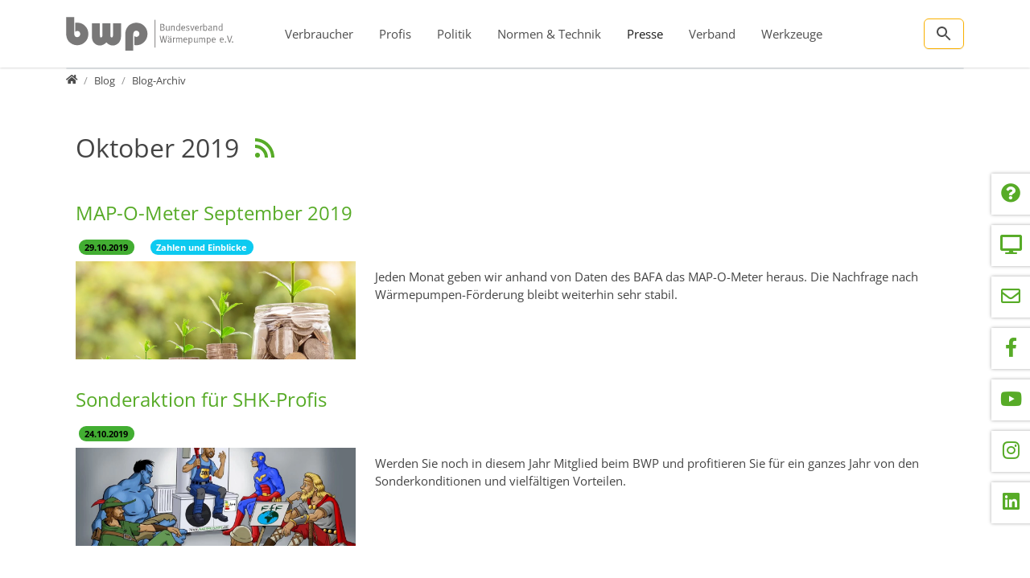

--- FILE ---
content_type: text/html; charset=utf-8
request_url: https://www.waermepumpe.de/presse/blog/blog-archiv/?tx_blog_archive%5Baction%5D=listPostsByDate&tx_blog_archive%5Bcontroller%5D=Post&tx_blog_archive%5Bmonth%5D=10&tx_blog_archive%5Byear%5D=2019&cHash=d5e8a2748980cda80a031c9136fde30b
body_size: 99995
content:
<!DOCTYPE html>
<html lang="de">
<head>

<meta charset="utf-8">
<!-- 
	T3Bootstrap Template by WapplerSystems. https://t3bootstrap.de

	This website is powered by TYPO3 - inspiring people to share!
	TYPO3 is a free open source Content Management Framework initially created by Kasper Skaarhoj and licensed under GNU/GPL.
	TYPO3 is copyright 1998-2026 of Kasper Skaarhoj. Extensions are copyright of their respective owners.
	Information and contribution at https://typo3.org/
-->

<base href="https://www.waermepumpe.de/">

<title>Alle Blogbeiträge aus October 2019 | BWP | waermepumpe.de</title>
<meta name="generator" content="TYPO3 CMS">
<meta name="description" content="Alle Blogbeiträge nach Datum sortiert">
<meta name="viewport" content="width=device-width, initial-scale=1.0, maximum-scale=1.0, user-scalable=no">
<meta name="robots" content="index,follow">
<meta name="navtitle" content="Blog-Archiv">
<meta name="sitename" content="BWP | waermepumpe.de">
<meta property="og:title" content="Alle Blogbeiträge aus October 2019">
<meta property="og:description" content="Alle Blogbeiträge nach Datum sortiert">
<meta property="og:type" content="website">
<meta property="og:site_name" content="BWP | waermepumpe.de">
<meta name="twitter:title" content="Alle Blogbeiträge aus October 2019">
<meta name="twitter:description" content="Alle Blogbeiträge nach Datum sortiert">
<meta name="twitter:card" content="summary">
<meta name="revisit-after" content="10 days">
<meta name="apple-mobile-web-app-capable" content="yes">

<link rel="stylesheet" href="/typo3temp/assets/compressed/frontend.min-43ba59259f5fc211ffb48aaf6a7181de.css.gz?1764653081" media="all">

<link rel="stylesheet" href="/typo3temp/assets/compressed/9962cee5a9bf512e8d538c85c25a21e8-6ad5d1a8a4b0c544c4b874a1d17ed8ee.css.gz?1763900145" media="all">
<link rel="stylesheet" href="/typo3temp/assets/compressed/MediaAlbum-2700c460d2661f5a64d21ee920fcad37.css.gz?1766725216" media="all">
<link rel="stylesheet" href="/typo3temp/assets/compressed/fonts-23fae93223833512c621e9dd951ce69c.css.gz?1769315057" media="all">
<link rel="stylesheet" href="/typo3temp/assets/compressed/jquery.smartmenus.bootstrap-b2847da9338d66954a7749bc3ef9e1b0.css.gz?1766725216" media="all">
<style media="all">
/*<![CDATA[*/
<!-- 
/*!
 * mmenu.js
 * mmenujs.com
 *
 * Copyright (c) Fred Heusschen
 * frebsite.nl
 *
 * License: CC-BY-NC-4.0
 * http://creativecommons.org/licenses/by-nc/4.0/
 */:root{--mm-lineheight:20px;--mm-listitem-size:50px;--mm-navbar-size:50px;--mm-toggle-size:34px}.mm-hidden{display:none!important}.mm-wrapper{overflow-x:hidden;position:relative}.mm-btn{-webkit-box-flex:0;-ms-flex-positive:0;flex-grow:0;-ms-flex-negative:0;flex-shrink:0;position:relative;-webkit-box-sizing:border-box;box-sizing:border-box;width:50px;padding:0}.mm-btn:after,.mm-btn:before{border:2px solid var(--mm-color-icon)}.mm-btn--next:after,.mm-btn--prev:before{content:"";border-bottom:none;border-right:none;-webkit-box-sizing:content-box;box-sizing:content-box;display:block;width:8px;height:8px;margin:auto;position:absolute;top:0;bottom:0}.mm-btn--prev:before{-webkit-transform:rotate(-45deg);-ms-transform:rotate(-45deg);transform:rotate(-45deg);left:23px;right:auto}.mm-btn--next:after{-webkit-transform:rotate(135deg);-ms-transform:rotate(135deg);transform:rotate(135deg);right:23px;left:auto}.mm-btn--close:after,.mm-btn--close:before{content:"";-webkit-box-sizing:content-box;box-sizing:content-box;display:block;width:5px;height:5px;margin:auto;position:absolute;top:0;bottom:0;-webkit-transform:rotate(-45deg);-ms-transform:rotate(-45deg);transform:rotate(-45deg)}.mm-btn--close:before{border-right:none;border-bottom:none;right:18px}.mm-btn--close:after{border-left:none;border-top:none;right:25px}.mm-btnreset{background:0 0;border:none;padding:0;cursor:pointer}[dir=rtl] .mm-btn--next:after{-webkit-transform:rotate(-45deg);-ms-transform:rotate(-45deg);transform:rotate(-45deg);left:23px;right:auto}[dir=rtl] .mm-btn--prev:before{-webkit-transform:rotate(135deg);-ms-transform:rotate(135deg);transform:rotate(135deg);right:23px;left:auto}[dir=rtl] .mm-btn--close:after,[dir=rtl] .mm-btn--close:before{right:auto}[dir=rtl] .mm-btn--close:before{left:25px}[dir=rtl] .mm-btn--close:after{left:18px}.mm-divider{-o-text-overflow:ellipsis;text-overflow:ellipsis;white-space:nowrap;overflow:hidden;min-height:var(--mm-lineheight);padding:calc(((var(--mm-listitem-size) * .65) - var(--mm-lineheight)) * .5) 20px;font-size:75%;text-transform:uppercase;background:var(--mm-color-background);background-image:-webkit-gradient(linear,left top,left bottom,from(var(--mm-color-background-highlight)),to(var(--mm-color-background-highlight)));background-image:-o-linear-gradient(var(--mm-color-background-highlight),var(--mm-color-background-highlight));background-image:linear-gradient(var(--mm-color-background-highlight),var(--mm-color-background-highlight));opacity:1;-webkit-transition:opacity .4s ease;-o-transition:opacity .4s ease;transition:opacity .4s ease}@supports ((position:-webkit-sticky) or (position:sticky)){.mm-divider{position:-webkit-sticky;position:sticky;z-index:2;top:0}.mm-navbar:not(.mm-hidden)~.mm-listview .mm-divider{top:var(--mm-navbar-size)}}.mm-listview{list-style:none;display:block;padding:0;margin:0}.mm-listitem{display:-webkit-box;display:-ms-flexbox;display:flex;-ms-flex-wrap:wrap;flex-wrap:wrap;position:relative;padding:0;margin:0;list-style:none;color:var(--mm-color-text);border-color:var(--mm-color-border)}.mm-listitem:after{content:"";border-color:inherit;border-bottom-width:1px;border-bottom-style:solid;display:block;position:absolute;left:20px;right:0;bottom:0}.mm-listitem__btn,.mm-listitem__text{display:block;padding:calc((var(--mm-listitem-size) - var(--mm-lineheight))/ 2) 0;color:inherit}.mm-listitem__text{-o-text-overflow:ellipsis;text-overflow:ellipsis;white-space:nowrap;overflow:hidden;padding-left:20px;padding-right:20px;-webkit-box-flex:1;-ms-flex-positive:1;flex-grow:1;-ms-flex-preferred-size:10%;flex-basis:10%}.mm-listitem__btn{background:rgba(3,2,1,0);border-color:inherit;width:auto;padding-right:50px;position:relative}.mm-listitem__btn:not(.mm-listitem__text){border-left-width:1px;border-left-style:solid}.mm-listitem--selected>.mm-listitem__text{background:var(--mm-color-background-emphasis)}.mm-listitem--opened>.mm-listitem__btn,.mm-listitem--opened>.mm-panel{background:var(--mm-color-background-highlight)}[dir=rtl] .mm-listitem:after{left:0;right:20px}[dir=rtl] .mm-listitem__btn{padding-left:50px;border-left-width:0;border-left-style:none}[dir=rtl] .mm-listitem__btn:not(.mm-listitem__text){padding-right:0;border-right-width:1px;border-right-style:solid}.mm-menu{display:-webkit-box;display:-ms-flexbox;display:flex;-webkit-box-orient:vertical;-webkit-box-direction:normal;-ms-flex-direction:column;flex-direction:column;padding:0;margin:0;position:absolute;top:0;right:0;bottom:0;left:0;z-index:0;-ms-scroll-chaining:none;overscroll-behavior:none;background:var(--mm-color-background);border-color:var(--mm-color-border);color:var(--mm-color-text);line-height:var(--mm-lineheight);-webkit-tap-highlight-color:var(--mm-color-background-emphasis);-webkit-font-smoothing:antialiased;-moz-osx-font-smoothing:grayscale}.mm-menu ::-webkit-input-placeholder{color:var(--mm-color-text-dimmed)}.mm-menu ::-moz-placeholder{color:var(--mm-color-text-dimmed)}.mm-menu :-ms-input-placeholder{color:var(--mm-color-text-dimmed)}.mm-menu ::-ms-input-placeholder{color:var(--mm-color-text-dimmed)}.mm-menu ::placeholder{color:var(--mm-color-text-dimmed)}.mm-menu,.mm-menu *{-webkit-box-sizing:border-box;box-sizing:border-box}.mm-menu :focus,.mm-menu :focus-visible,.mm-menu:focus,.mm-menu:focus-visible{outline:0}.mm-menu a:focus,.mm-menu button:focus,.mm-menu label:focus{outline:0}.mm-menu a:focus-visible,.mm-menu button:focus-visible,.mm-menu label:focus-visible{outline:2px solid var(--mm-color-focusring);outline-offset:-5px}.mm-menu input:focus,.mm-menu input:focus-visible,.mm-menu select:focus,.mm-menu select:focus-visible,.mm-menu textarea:focus,.mm-menu textarea:focus-visible{outline:2px solid var(--mm-color-focusring);outline-offset:2px}.mm-menu a,.mm-menu a:active,.mm-menu a:hover,.mm-menu a:link,.mm-menu a:visited{text-decoration:none;color:inherit}[dir=rtl] .mm-menu{direction:rtl}.mm-navbar{display:-webkit-box;display:-ms-flexbox;display:flex;min-height:var(--mm-navbar-size);padding-top:env(safe-area-inset-top);color:var(--mm-color-text-dimmed);text-align:center;opacity:1;background:var(--mm-color-background);border-bottom:1px solid var(--mm-color-border);-webkit-transition:opacity .4s ease;-o-transition:opacity .4s ease;transition:opacity .4s ease;position:-webkit-sticky;position:sticky;top:0;z-index:2}.mm-navbar>*{-webkit-box-flex:1;-ms-flex-positive:1;flex-grow:1;display:-webkit-box;display:-ms-flexbox;display:flex;-webkit-box-align:center;-ms-flex-align:center;align-items:center;-webkit-box-pack:center;-ms-flex-pack:center;justify-content:center;-webkit-box-sizing:border-box;box-sizing:border-box}.mm-navbar__btn{-webkit-box-flex:0;-ms-flex-positive:0;flex-grow:0}.mm-navbar__title{-webkit-box-flex:1;-ms-flex:1 1 50%;flex:1 1 50%;display:-webkit-box;display:-ms-flexbox;display:flex;padding:0 20px;overflow:hidden}.mm-navbar__title[href="#"]{pointer-events:none}.mm-navbar__title>span{-o-text-overflow:ellipsis;text-overflow:ellipsis;white-space:nowrap;overflow:hidden}.mm-btn.mm-hidden+.mm-navbar__title:not(:last-child){padding-left:60px;padding-right:10px}.mm-btn:not(.mm-hidden)+.mm-navbar__title:last-child{padding-left:10px;padding-right:60px}[dir=rtl] .mm-navbar{-webkit-box-orient:horizontal;-webkit-box-direction:reverse;-ms-flex-direction:row-reverse;flex-direction:row-reverse}.mm-panel{visibility:hidden;position:absolute;left:0;right:0;top:0;bottom:0;z-index:1;-webkit-overflow-scrolling:touch;overflow:hidden;overflow-y:auto;-ms-scroll-chaining:none;overscroll-behavior:contain;color:var(--mm-color-text);border-color:var(--mm-color-border);background:var(--mm-color-background);-webkit-transform:translate3d(100%,0,0);transform:translate3d(100%,0,0);-webkit-transition:visibility 0s linear .4s,left .4s ease 0s,-webkit-transform .4s ease 0s;transition:visibility 0s linear .4s,left .4s ease 0s,-webkit-transform .4s ease 0s;-o-transition:visibility 0s linear .4s,transform .4s ease 0s,left .4s ease 0s;transition:visibility 0s linear .4s,transform .4s ease 0s,left .4s ease 0s;transition:visibility 0s linear .4s,transform .4s ease 0s,left .4s ease 0s,-webkit-transform .4s ease 0s}.mm-panel:after{content:"";display:block;height:var(--mm-listitem-size)}.mm-panel:focus{outline:0}.mm-panel--opened{visibility:visible;z-index:2;-webkit-transform:translate3d(0,0,0);transform:translate3d(0,0,0);-webkit-transition-delay:0s;-o-transition-delay:0s;transition-delay:0s}.mm-panel--parent{-webkit-transform:translate3d(-30%,0,0);transform:translate3d(-30%,0,0);z-index:0}.mm-panel--highest{z-index:3}.mm-menu--opened .mm-panel--noanimation{-webkit-transition:none!important;-o-transition:none!important;transition:none!important;-webkit-transition-duration:0s!important;-o-transition-duration:0s!important;transition-duration:0s!important}.mm-panel__content{padding:20px 20px 0}[dir=rtl] .mm-panel{-webkit-transform:translate3d(-100%,0,0);transform:translate3d(-100%,0,0)}[dir=rtl] .mm-panel--opened{-webkit-transform:translate3d(0,0,0);transform:translate3d(0,0,0)}[dir=rtl] .mm-panel--parent{-webkit-transform:translate3d(30%,0,0);transform:translate3d(30%,0,0)}.mm-panels{-webkit-box-flex:1;-ms-flex-positive:1;flex-grow:1;position:relative;height:100%;overflow:hidden;background:var(--mm-color-background);border-color:var(--mm-color-border);color:var(--mm-color-text)}.mm-panels:focus{outline:0}.mm-toggle{display:-webkit-box;display:-ms-flexbox;display:flex;-ms-flex-item-align:center;align-self:center;-webkit-box-flex:calc((var(--mm-toggle-size) * 1.7));-ms-flex:calc((var(--mm-toggle-size) * 1.7)) 0 0px;flex:calc((var(--mm-toggle-size) * 1.7)) 0 0;height:var(--mm-toggle-size);margin-right:10px;-webkit-appearance:none!important;-moz-appearance:none!important;appearance:none!important;border:none!important;border-radius:var(--mm-toggle-size);background:var(--mm-color-border);border:var(--mm-color-border);cursor:pointer;-webkit-transition:background-color .3s ease;-o-transition:background-color .3s ease;transition:background-color .3s ease}.mm-toggle:before{content:"";aspect-ratio:1;margin:2px;border-radius:100%;background:var(--mm-color-background);-webkit-transition:-webkit-transform .2s ease;transition:-webkit-transform .2s ease;-o-transition:transform .2s ease;transition:transform .2s ease;transition:transform .2s ease,-webkit-transform .2s ease}.mm-toggle:checked{background:#4bd963}.mm-toggle:checked:before{-webkit-transform:translateX(calc(var(--mm-toggle-size) * 1.7 - var(--mm-toggle-size)));-ms-transform:translateX(calc(var(--mm-toggle-size) * 1.7 - var(--mm-toggle-size)));transform:translateX(calc(var(--mm-toggle-size) * 1.7 - var(--mm-toggle-size)))}.mm-listitem--vertical>.mm-panel{position:static;width:100%;padding:10px 0 10px 10px;-webkit-transform:none!important;-ms-transform:none!important;transform:none!important;-webkit-transition:none!important;-o-transition:none!important;transition:none!important}.mm-listitem--vertical>.mm-panel:after{content:none;display:none}.mm-listitem--vertical:not(.mm-listitem--opened)>.mm-panel{display:none}.mm-listitem--vertical.mm-listitem--opened>.mm-panel{visibility:visible}.mm-listitem--vertical>.mm-listitem__btn{height:var(--mm-listitem-size);bottom:auto}.mm-listitem--vertical .mm-listitem:last-child:after{border-color:transparent}.mm-listitem--opened>.mm-listitem__btn:after{-webkit-transform:rotate(225deg);-ms-transform:rotate(225deg);transform:rotate(225deg);right:19px}:root{--mm-size:80%;--mm-min-size:240px;--mm-max-size:440px}.mm-menu--offcanvas{position:fixed;z-index:0;-webkit-transition:visibility 0s linear .4s;-o-transition:visibility 0s linear .4s;transition:visibility 0s linear .4s}.mm-menu--offcanvas.mm-menu--opened{-webkit-transition-delay:0s;-o-transition-delay:0s;transition-delay:0s}.mm-menu--offcanvas:not(.mm-menu--opened){visibility:hidden;pointer-events:none}.mm-menu--offcanvas:not(.mm-menu--opened) *{visibility:inherit}.mm-page{-webkit-box-sizing:border-box;box-sizing:border-box;min-height:100vh;background:inherit}.mm-slideout{position:relative;z-index:1;width:100%;-webkit-transition:width .4s ease,-webkit-transform .4s ease;transition:width .4s ease,-webkit-transform .4s ease;-o-transition:width .4s ease,transform .4s ease;transition:width .4s ease,transform .4s ease;transition:width .4s ease,transform .4s ease,-webkit-transform .4s ease}.mm-wrapper--opened,.mm-wrapper--opened body{overflow:hidden}.mm-wrapper__blocker{visibility:hidden;position:fixed;top:0;right:0;bottom:0;left:100%;z-index:2;overflow:hidden;opacity:0;background:#00000066;-webkit-transition:opacity .4s ease .4s;-o-transition:opacity .4s ease .4s;transition:opacity .4s ease .4s}.mm-wrapper--opened .mm-wrapper__blocker{visibility:visible;left:0}.mm-wrapper--opened .mm-wrapper__blocker{opacity:.5}.mm-wrapper__blocker:focus{opacity:1}.mm-menu{--mm-translate-multiplier:1;--mm-translate-horizontal:0;--mm-translate-vertical:0}.mm-menu--position-left-front,.mm-menu--position-top{--mm-translate-multiplier:-1}.mm-menu--position-left,.mm-menu--position-left-front{right:auto}.mm-menu--position-right,.mm-menu--position-right-front{left:auto}.mm-menu--position-left,.mm-menu--position-left-front,.mm-menu--position-right,.mm-menu--position-right-front{width:clamp(var(--mm-min-size),var(--mm-size),var(--mm-max-size))}.mm-menu--position-left-front,.mm-menu--position-right-front{--mm-translate-horizontal:calc(
      var(--mm-translate-multiplier) * 100%
  )}.mm-menu--position-top{bottom:auto}.mm-menu--position-bottom{top:auto}.mm-menu--position-bottom,.mm-menu--position-top{--mm-translate-vertical:calc(
      var(--mm-translate-multiplier) * 100%
  );width:100%;height:clamp(var(--mm-min-size),var(--mm-size),var(--mm-max-size))}.mm-menu--position-bottom,.mm-menu--position-left-front,.mm-menu--position-right-front,.mm-menu--position-top{z-index:2;will-change:transform;-webkit-transform:translate3d(var(--mm-translate-horizontal),var(--mm-translate-vertical),0);transform:translate3d(var(--mm-translate-horizontal),var(--mm-translate-vertical),0);-webkit-transition:visibility 0s linear .4s,-webkit-transform .4s ease 0s;transition:visibility 0s linear .4s,-webkit-transform .4s ease 0s;-o-transition:visibility 0s linear .4s,transform .4s ease 0s;transition:visibility 0s linear .4s,transform .4s ease 0s;transition:visibility 0s linear .4s,transform .4s ease 0s,-webkit-transform .4s ease 0s}.mm-menu--position-bottom.mm-menu--opened,.mm-menu--position-left-front.mm-menu--opened,.mm-menu--position-right-front.mm-menu--opened,.mm-menu--position-top.mm-menu--opened{-webkit-transform:translate3d(0,0,0);transform:translate3d(0,0,0)}.mm-wrapper{--mm-translate-multiplier:1}.mm-wrapper--position-right{--mm-translate-multiplier:-1}.mm-wrapper--position-left .mm-slideout,.mm-wrapper--position-right .mm-slideout{will-change:transform}.mm-wrapper--position-left.mm-wrapper--opened .mm-slideout,.mm-wrapper--position-right.mm-wrapper--opened .mm-slideout{-webkit-transform:translate3d(clamp(calc(var(--mm-translate-multiplier) * var(--mm-min-size)),calc(var(--mm-translate-multiplier) * var(--mm-size)),calc(var(--mm-translate-multiplier) * var(--mm-max-size))),0,0);transform:translate3d(clamp(calc(var(--mm-translate-multiplier) * var(--mm-min-size)),calc(var(--mm-translate-multiplier) * var(--mm-size)),calc(var(--mm-translate-multiplier) * var(--mm-max-size))),0,0)}.mm-wrapper--position-bottom .mm-wrapper__blocker,.mm-wrapper--position-left-front .mm-wrapper__blocker,.mm-wrapper--position-right-front .mm-wrapper__blocker,.mm-wrapper--position-top .mm-wrapper__blocker{z-index:1}.mm-menu--theme-light{--mm-color-background:#f3f3f3;--mm-color-border:rgb(0 0 0 / 0.15);--mm-color-icon:rgb(0 0 0 / 0.4);--mm-color-text:rgb(0 0 0 / 0.8);--mm-color-text-dimmed:rgb(0 0 0 / 0.4);--mm-color-background-highlight:rgb(0 0 0 / 0.05);--mm-color-background-emphasis:rgb(255 255 255 / 0.75);--mm-color-focusring:#06c}.mm-menu--theme-light-contrast{--mm-color-background:#f3f3f3;--mm-color-border:rgb(0 0 0 / 0.5);--mm-color-icon:rgb(0 0 0 / 0.5);--mm-color-text:#000;--mm-color-text-dimmed:rgb(0 0 0 / 0.7);--mm-color-background-highlight:rgb(0 0 0 / 0.05);--mm-color-background-emphasis:rgb(255 255 255 / 0.9);--mm-color-focusring:#06c}.mm-menu--theme-dark{--mm-color-background:#333;--mm-color-border:rgb(0, 0, 0, 0.4);--mm-color-icon:rgb(255, 255, 255, 0.4);--mm-color-text:rgb(255, 255, 255, 0.8);--mm-color-text-dimmed:rgb(255, 255, 255, 0.4);--mm-color-background-highlight:rgb(255, 255, 255, 0.08);--mm-color-background-emphasis:rgb(0, 0, 0, 0.1);--mm-color-focusring:#06c}.mm-menu--theme-dark-contrast{--mm-color-background:#333;--mm-color-border:rgb(255 255 255 / 0.5);--mm-color-icon:rgb(255 255 255 / 0.5);--mm-color-text:#fff;--mm-color-text-dimmed:rgb(255 255 255 / 0.7);--mm-color-background-highlight:rgb(255 255 255 / 0.1);--mm-color-background-emphasis:rgb(0 0 0 / 0.3);--mm-color-focusring:#06c}.mm-menu--theme-white{--mm-color-background:#fff;--mm-color-border:rgb(0 0 0 / 0.15);--mm-color-icon:rgb(0 0 0 / 0.3);--mm-color-text:rgb(0 0 0 / 0.8);--mm-color-text-dimmed:rgb(0 0 0 / 0.3);--mm-color-background-highlight:rgb(0 0 0 / 0.06);--mm-color-background-emphasis:rgb(0 0 0 / 0.03);--mm-color-focusring:#06c}.mm-menu--theme-white-contrast{--mm-color-background:#fff;--mm-color-border:rgb(0 0 0 / 0.5);--mm-color-icon:rgb(0 0 0 / 0.5);--mm-color-text:#000;--mm-color-text-dimmed:rgb(0 0 0 / 0.7);--mm-color-background-highlight:rgb(0 0 0 / 0.07);--mm-color-background-emphasis:rgb(0 0 0 / 0.035);--mm-color-focusring:#06c}.mm-menu--theme-black{--mm-color-background:#000;--mm-color-border:rgb(255 255 255 / 0.2);--mm-color-icon:rgb(255 255 255 / 0.4);--mm-color-text:rgb(255 255 255 / 0.7);--mm-color-text-dimmed:rgb(255 255 255 / 0.4);--mm-color-background-highlight:rgb(255 255 255 / 0.1);--mm-color-background-emphasis:rgb(255 255 255 / 0.06);--mm-color-focusring:#06c}.mm-menu--theme-black-contrast{--mm-color-background:#000;--mm-color-border:rgb(255 255 255 / 0.5);--mm-color-icon:rgb(255 255 255 / 0.5);--mm-color-text:#fff;--mm-color-text-dimmed:rgb(255 255 255 / 0.6);--mm-color-background-highlight:rgb(255 255 255 / 0.125);--mm-color-background-emphasis:rgb(255 255 255 / 0.1);--mm-color-focusring:#06c}.mm-counter{display:block;padding-left:20px;float:right;text-align:right;color:var(--mm-color-text-dimmed)}[dir=rtl] .mm-counter{text-align:left;float:left;padding-left:0;padding-right:20px}:root{--mm-iconbar-size:50px}.mm-menu--iconbar-left .mm-navbars,.mm-menu--iconbar-left .mm-panels{margin-left:var(--mm-iconbar-size)}.mm-menu--iconbar-right .mm-navbars,.mm-menu--iconbar-right .mm-panels{margin-right:var(--mm-iconbar-size)}.mm-iconbar{display:none;position:absolute;top:0;bottom:0;z-index:2;width:var(--mm-iconbar-size);overflow:hidden;-webkit-box-sizing:border-box;box-sizing:border-box;border:0 solid;border-color:var(--mm-color-border);background:var(--mm-color-background);color:var(--mm-color-text-dimmed);text-align:center}.mm-menu--iconbar-left .mm-iconbar,.mm-menu--iconbar-right .mm-iconbar{display:-webkit-box;display:-ms-flexbox;display:flex;-webkit-box-orient:vertical;-webkit-box-direction:normal;-ms-flex-direction:column;flex-direction:column;-webkit-box-pack:justify;-ms-flex-pack:justify;justify-content:space-between}.mm-menu--iconbar-left .mm-iconbar{border-right-width:1px;left:0}.mm-menu--iconbar-right .mm-iconbar{border-left-width:1px;right:0}.mm-iconbar__bottom,.mm-iconbar__top{width:100%;-webkit-overflow-scrolling:touch;overflow:hidden;overflow-y:auto;-ms-scroll-chaining:none;overscroll-behavior:contain}.mm-iconbar__bottom>*,.mm-iconbar__top>*{-webkit-box-sizing:border-box;box-sizing:border-box;display:block;padding:calc((var(--mm-iconbar-size) - var(--mm-lineheight))/ 2) 0}.mm-iconbar__bottom a,.mm-iconbar__bottom a:hover,.mm-iconbar__top a,.mm-iconbar__top a:hover{text-decoration:none}.mm-iconbar__tab--selected{background:var(--mm-color-background-emphasis)}:root{--mm-iconpanel-size:50px}.mm-panel--iconpanel-0{left:0}.mm-panel--iconpanel-1{left:var(--mm-iconpanel-size)}.mm-panel--iconpanel-2{left:calc(var(--mm-iconpanel-size) * 2)}.mm-panel--iconpanel-3{left:calc(var(--mm-iconpanel-size) * 3)}.mm-panel--iconpanel-first~.mm-panel{left:var(--mm-iconpanel-size)}.mm-menu--iconpanel .mm-panel--parent .mm-divider,.mm-menu--iconpanel .mm-panel--parent .mm-navbar{opacity:0}.mm-menu--iconpanel .mm-panels>.mm-panel--parent{visibility:visible!important;overflow-y:hidden;-webkit-transform:unset;-ms-transform:unset;transform:unset}.mm-menu--iconpanel .mm-panels>.mm-panel:not(.mm-panel--iconpanel-first):not(.mm-panel--iconpanel-0){border-left-width:1px;border-left-style:solid}.mm-panel__blocker{display:block;visibility:hidden;position:absolute;top:0;right:0;left:0;z-index:3;opacity:0;background:var(--mm-color-background)}.mm-panel--parent .mm-panel__blocker{visibility:visible;bottom:-100000px;opacity:.6}[dir=rtl] .mm-menu--iconpanel .mm-panels>.mm-panel{left:0;right:auto;-webkit-transition-property:width,-webkit-transform;transition-property:width,-webkit-transform;-o-transition-property:transform,width;transition-property:transform,width;transition-property:transform,width,-webkit-transform}[dir=rtl] .mm-menu--iconpanel .mm-panels>.mm-panel:not(.mm-panel--iconpanel-first):not(.mm-panel--iconpanel-0){border-left:none;border-right:1px solid;border-color:inherit}.mm-navbars{-ms-flex-negative:0;flex-shrink:0}.mm-navbars .mm-navbar{position:relative;padding-top:0;border-bottom:none}.mm-navbars--top{border-bottom:1px solid var(--mm-color-border)}.mm-navbars--top .mm-navbar:first-child{padding-top:env(safe-area-inset-top)}.mm-navbars--bottom{border-top:1px solid var(--mm-color-border)}.mm-navbars--bottom .mm-navbar:last-child{padding-bottom:env(safe-area-inset-bottom)}.mm-navbar__breadcrumbs{-o-text-overflow:ellipsis;text-overflow:ellipsis;white-space:nowrap;overflow:hidden;-webkit-box-flex:1;-ms-flex:1 1 50%;flex:1 1 50%;display:-webkit-box;display:-ms-flexbox;display:flex;-webkit-box-pack:start;-ms-flex-pack:start;justify-content:flex-start;padding:0 20px;overflow-x:auto;-webkit-overflow-scrolling:touch}.mm-navbar__breadcrumbs>*{display:-webkit-box;display:-ms-flexbox;display:flex;-webkit-box-align:center;-ms-flex-align:center;align-items:center;-webkit-box-pack:center;-ms-flex-pack:center;justify-content:center;padding-right:6px}.mm-navbar__breadcrumbs>a{text-decoration:underline}.mm-navbar__breadcrumbs:not(:last-child){padding-right:0}.mm-btn:not(.mm-hidden)+.mm-navbar__breadcrumbs{padding-left:0}.mm-navbar__tab{padding:0 10px;border:1px solid transparent}.mm-navbar__tab--selected{background:var(--mm-color-background)}.mm-navbar__tab--selected:not(:first-child){border-left-color:var(--mm-color-border)}.mm-navbar__tab--selected:not(:last-child){border-right-color:var(--mm-color-border)}.mm-navbars--top.mm-navbars--has-tabs{border-bottom:none}.mm-navbars--top.mm-navbars--has-tabs .mm-navbar{background:var(--mm-color-background-emphasis)}.mm-navbars--top.mm-navbars--has-tabs .mm-navbar--tabs~.mm-navbar{background:var(--mm-color-background)}.mm-navbars--top.mm-navbars--has-tabs .mm-navbar:not(.mm-navbar--tabs):last-child{border-bottom:1px solid var(--mm-color-border)}.mm-navbars--top .mm-navbar__tab{border-bottom-color:var(--mm-color-border)}.mm-navbars--top .mm-navbar__tab--selected{border-top-color:var(--mm-color-border);border-bottom-color:transparent}.mm-navbars--top .mm-navbar__tab:not(:first-child){border-top-left-radius:5px}.mm-navbars--top .mm-navbar__tab:not(:last-child){border-top-right-radius:5px}.mm-navbars--bottom.mm-navbar--has-tabs{border-top:none}.mm-navbars--bottom.mm-navbar--has-tabs .mm-navbar{background:var(--mm-color-background)}.mm-navbars--bottom.mm-navbar--has-tabs .mm-navbar--tabs,.mm-navbars--bottom.mm-navbar--has-tabs .mm-navbar--tabs~.mm-navbar{background:var(--mm-color-background-emphasis)}.mm-navbars--bottom .mm-navbar__tab{border-top-color:var(--mm-color-border)}.mm-navbars--bottom .mm-navbar__tab--selected{border-bottom-color:var(--mm-color-border);border-top-color:transparent}.mm-navbars--bottom .mm-navbar__tab:not(:first-child){border-bottom-left-radius:5px}.mm-navbars--bottom .mm-navbar__tab:not(:last-child){border-bottom-right-radius:5px}.mm-searchfield{display:-webkit-box;display:-ms-flexbox;display:flex;-webkit-box-flex:1;-ms-flex-positive:1;flex-grow:1;height:var(--mm-navbar-size);padding:0;overflow:hidden}.mm-searchfield__input{display:-webkit-box;display:-ms-flexbox;display:flex;-webkit-box-flex:1;-ms-flex:1;flex:1;-webkit-box-align:center;-ms-flex-align:center;align-items:center;position:relative;width:100%;max-width:100%;padding:0 10px;-webkit-box-sizing:border-box;box-sizing:border-box}.mm-searchfield__input input{display:block;width:100%;max-width:100%;height:calc(var(--mm-navbar-size) * .7);min-height:auto;max-height:auto;margin:0;padding:0 10px;-webkit-box-sizing:border-box;box-sizing:border-box;border:none;border-radius:4px;line-height:calc(var(--mm-navbar-size) * .7);font:inherit;font-size:inherit}.mm-searchfield__input input,.mm-searchfield__input input:focus,.mm-searchfield__input input:hover{background:var(--mm-color-background-highlight);color:var(--mm-color-text)}.mm-menu[class*=-contrast] .mm-searchfield__input input{border:1px solid var(--mm-color-border)}.mm-searchfield__input input::-ms-clear{display:none}.mm-searchfield__btn{display:none;position:absolute;right:0;top:0;bottom:0}.mm-searchfield--searching .mm-searchfield__btn{display:block}.mm-searchfield__cancel{display:block;visibility:hidden;max-width:0;line-height:var(--mm-navbar-size);text-decoration:none;-webkit-transition:none .2s linear;-o-transition:none .2s linear;transition:none .2s linear;-webkit-transition-property:visibility,max-width,padding;-o-transition-property:visibility,max-width,padding;transition-property:visibility,max-width,padding}.mm-searchfield--cancelable .mm-searchfield__cancel{visibility:visible;max-width:75px;margin-left:-10px;padding:0 10px}.mm-panel--search{left:0!important;right:0!important;width:100%!important;border:none!important}.mm-panel__splash{padding:20px}.mm-panel--searching .mm-panel__splash{display:none}.mm-panel__noresults{display:none;padding:40px 20px;color:var(--mm-color-text-dimmed);text-align:center;font-size:150%}.mm-panel--noresults .mm-panel__noresults{display:block}:root{--mm-sectionindexer-size:20px}.mm-sectionindexer{background:inherit;text-align:center;font-size:12px;-webkit-box-sizing:border-box;box-sizing:border-box;width:var(--mm-sectionindexer-size);position:absolute;top:0;bottom:0;right:calc(0px - var(--mm-sectionindexer-size));z-index:5;-webkit-transition:right .4s ease;-o-transition:right .4s ease;transition:right .4s ease;display:-webkit-box;display:-ms-flexbox;display:flex;-webkit-box-orient:vertical;-webkit-box-direction:normal;-ms-flex-direction:column;flex-direction:column;-webkit-box-pack:space-evenly;-ms-flex-pack:space-evenly;justify-content:space-evenly}.mm-sectionindexer a{color:var(--mm-color-text-dimmed);line-height:1;text-decoration:none;display:block}.mm-sectionindexer~.mm-panel{padding-right:0}.mm-sectionindexer--active{right:0}.mm-sectionindexer--active~.mm-panel{padding-right:var(--mm-sectionindexer-size)}.mm-menu--selected-hover .mm-listitem__btn,.mm-menu--selected-hover .mm-listitem__text,.mm-menu--selected-parent .mm-listitem__btn,.mm-menu--selected-parent .mm-listitem__text{-webkit-transition:background-color .4s ease;-o-transition:background-color .4s ease;transition:background-color .4s ease}@media (hover:hover){.mm-menu--selected-hover .mm-listview:hover>.mm-listitem--selected:not(:hover)>.mm-listitem__text{background:0 0}.mm-menu--selected-hover .mm-listitem__btn:hover,.mm-menu--selected-hover .mm-listitem__text:hover{background:var(--mm-color-background-emphasis)}}.mm-menu--selected-parent .mm-listitem__btn,.mm-menu--selected-parent .mm-listitem__text{-webkit-transition-delay:.2s;-o-transition-delay:.2s;transition-delay:.2s}@media (hover:hover){.mm-menu--selected-parent .mm-listitem__btn:hover,.mm-menu--selected-parent .mm-listitem__text:hover{-webkit-transition-delay:0s;-o-transition-delay:0s;transition-delay:0s}}.mm-menu--selected-parent .mm-panel--parent .mm-listitem:not(.mm-listitem--selected-parent)>.mm-listitem__text{background:0 0}.mm-menu--selected-parent .mm-listitem--selected-parent>.mm-listitem__btn,.mm-menu--selected-parent .mm-listitem--selected-parent>.mm-listitem__text{background:var(--mm-color-background-emphasis)}:root{--mm-sidebar-collapsed-size:50px;--mm-sidebar-expanded-size:var(--mm-max-size)}.mm-wrapper--sidebar-collapsed .mm-page,.mm-wrapper--sidebar-expanded .mm-page{background:inherit;-webkit-box-sizing:border-box;box-sizing:border-box;min-height:100vh}.mm-wrapper--sidebar-collapsed .mm-menu--sidebar-collapsed,.mm-wrapper--sidebar-expanded .mm-menu--sidebar-expanded{top:0!important;right:auto!important;bottom:0!important;left:0!important;visibility:visible!important}.mm-wrapper--sidebar-collapsed:not(.mm-wrapper--opened) .mm-slideout{width:calc(100% - var(--mm-sidebar-collapsed-size));-webkit-transform:translate3d(var(--mm-sidebar-collapsed-size),0,0);transform:translate3d(var(--mm-sidebar-collapsed-size),0,0)}.mm-wrapper--sidebar-collapsed:not(.mm-wrapper--opened) .mm-panel--opened{visibility:visible}.mm-wrapper--sidebar-collapsed:not(.mm-wrapper--opened) .mm-menu--sidebar-collapsed .mm-divider,.mm-wrapper--sidebar-collapsed:not(.mm-wrapper--opened) .mm-menu--sidebar-collapsed .mm-navbar{opacity:0}.mm-wrapper--sidebar-expanded .mm-menu--sidebar-expanded{width:var(--mm-sidebar-expanded-size);border-right-width:1px;border-right-style:solid}.mm-wrapper--sidebar-expanded.mm-wrapper--opened{overflow:auto}.mm-wrapper--sidebar-expanded.mm-wrapper--opened .mm-wrapper__blocker{display:none!important}.mm-wrapper--sidebar-expanded.mm-wrapper--opened .mm-menu--sidebar-expanded~.mm-slideout{width:calc(100% - var(--mm-sidebar-expanded-size));-webkit-transform:translate3d(var(--mm-sidebar-expanded-size),0,0);transform:translate3d(var(--mm-sidebar-expanded-size),0,0)}.mm-menu__blocker{visibility:visible;display:block;position:absolute;top:0;right:0;left:0;bottom:0;z-index:3;opacity:.5;background:var(--mm-color-background);pointer-events:auto}.mm-menu--opened .mm-menu__blocker{visibility:hidden;bottom:100%;opacity:0}[dir=rtl].mm-wrapper--sidebar-collapsed .mm-slideout{-webkit-transform:translate3d(0,0,0);transform:translate3d(0,0,0)}[dir=rtl].mm-wrapper--sidebar-expanded .mm-slideout{-webkit-transform:translate3d(0,0,0);transform:translate3d(0,0,0)}[dir=rtl].mm-wrapper--sidebar-expanded:not(.mm-wrapper--sidebar-closed) .mm-menu--sidebar-expanded.mm-menu--opened~.mm-slideout{-webkit-transform:translate3d(0,0,0);transform:translate3d(0,0,0)}
-->
/*]]>*/
</style>

<link rel="stylesheet" href="/typo3temp/assets/compressed/bootstrap-icons-b56138eec1ee8035b614086a49e2e933.css.gz?1766725216" media="all">
<link rel="stylesheet" href="/typo3temp/assets/compressed/lightbox.min-996e642695945575220105d76bd5d7ae.css.gz?1764653081" media="screen">
<link rel="stylesheet" href="/typo3temp/assets/compressed/video-js-e0d2fa935223d1e3c41d6f55edc15dcf.css.gz?1764653081" media="all">
<link rel="stylesheet" href="/typo3temp/assets/compressed/videojs-playlist-ui.vertical-3ebc6da1e61fddcad329e80df2f2351e.css.gz?1764653081" media="all">
<link rel="stylesheet" href="/typo3temp/assets/compressed/videojs-markers-5bc6b83271f9911ee2abc8d1ee4eb6f5.css.gz?1764653081" media="all">
<link rel="stylesheet" href="/typo3temp/assets/compressed/videojs-markers-ui-f17a650b658ffe184092fdc9a3c0eafc.css.gz?1764653081" media="all">
<link rel="stylesheet" href="/typo3temp/assets/compressed/styles-3324d426cd24fd856ada15ce81b4d605.css.gz?1764653081" media="all">
<link rel="stylesheet" href="/typo3temp/assets/compressed/owl.carousel-54783a80512ee68d790abe2b675ae710.css.gz?1764653081" media="all">
<link rel="stylesheet" href="/typo3temp/assets/compressed/owl.theme.default-000100e01588ad640b8094e62aeccd79.css.gz?1764653081" media="all">
<link rel="stylesheet" href="/typo3temp/assets/compressed/flexslider-d572e38a084221b6d14a9aa1aaf058bb.css.gz?1764653081" media="all">
<link rel="stylesheet" href="/typo3temp/assets/compressed/mods-d47184f7909fa22e97ec968f52f70525.css.gz?1764653081" media="all">
<link rel="stylesheet" href="/typo3temp/assets/compressed/tiny-slider-d138e373cb6f6cc3390deda3ff49a9f7.css.gz?1764653081" media="all">
<link rel="stylesheet" href="/typo3temp/assets/compressed/slick-580204c37676f903607a6b4975540391.css.gz?1764653081" media="all">
<link rel="stylesheet" href="/typo3temp/assets/compressed/slick-theme-3e4aeeb8c8e5914722912a463905176a.css.gz?1764653081" media="all">

<style>
/*<![CDATA[*/
<!-- 
/*EXT:bwp_template/Resources/Public/SCSS/base-layout.scss*/
@charset "UTF-8";
/*!
   * Bootstrap  v5.2.2 (https://getbootstrap.com/)
   * Copyright 2011-2022 The Bootstrap Authors
   * Copyright 2011-2022 Twitter, Inc.
   * Licensed under MIT (https://github.com/twbs/bootstrap/blob/main/LICENSE)
   */:root{--bs-blue: #0d6efd;--bs-indigo: #6610f2;--bs-purple: #5300CA;--bs-pink: #d63384;--bs-red: #dc3545;--bs-orange: #fd7e14;--bs-yellow: #ffc107;--bs-green: #42ae32;--bs-teal: #20c997;--bs-yellowgreen: #F9B000;--bs-cyan: #0dcaf0;--bs-brown: #9f6636;--bs-black: #000;--bs-white: #fff;--bs-gray: #6c757d;--bs-gray-dark: #343a40;--bs-gray-100: #f8f9fa;--bs-gray-200: #e9ecef;--bs-gray-300: #dee2e6;--bs-gray-400: #ced4da;--bs-gray-500: #adb5bd;--bs-gray-600: #6c757d;--bs-gray-700: #495057;--bs-gray-800: #343a40;--bs-gray-900: #212529;--bs-primary: #42ae32;--bs-secondary: #F9B000;--bs-success: #42ae32;--bs-info: #0dcaf0;--bs-warning: #ffc107;--bs-danger: #dc3545;--bs-light: #f8f9fa;--bs-dark: #212529;--bs-primary-rgb: 66, 174, 50;--bs-secondary-rgb: 249, 176, 0;--bs-success-rgb: 66, 174, 50;--bs-info-rgb: 13, 202, 240;--bs-warning-rgb: 255, 193, 7;--bs-danger-rgb: 220, 53, 69;--bs-light-rgb: 248, 249, 250;--bs-dark-rgb: 33, 37, 41;--bs-white-rgb: 255, 255, 255;--bs-black-rgb: 0, 0, 0;--bs-body-color-rgb: 33, 37, 41;--bs-body-bg-rgb: 255, 255, 255;--bs-font-sans-serif: system-ui, -apple-system, "Segoe UI", Roboto, "Helvetica Neue", "Noto Sans", "Liberation Sans", Arial, sans-serif, "Apple Color Emoji", "Segoe UI Emoji", "Segoe UI Symbol", "Noto Color Emoji";--bs-font-monospace: SFMono-Regular, Menlo, Monaco, Consolas, "Liberation Mono", "Courier New", monospace;--bs-gradient: linear-gradient(180deg, rgba(255, 255, 255, 0.15), rgba(255, 255, 255, 0));--bs-body-font-family: var(--bs-font-sans-serif);--bs-body-font-size:1rem;--bs-body-font-weight: 400;--bs-body-line-height: 1.5;--bs-body-color: #212529;--bs-body-bg: #fff;--bs-border-width: 1px;--bs-border-style: solid;--bs-border-color: #dee2e6;--bs-border-color-translucent: rgba(0, 0, 0, 0.175);--bs-border-radius: 0.375rem;--bs-border-radius-sm: 0.25rem;--bs-border-radius-lg: 0.5rem;--bs-border-radius-xl: 1rem;--bs-border-radius-2xl: 2rem;--bs-border-radius-pill: 50rem;--bs-link-color: #42ae32;--bs-link-hover-color: #358b28;--bs-code-color: #d63384;--bs-highlight-bg: #fff3cd}*,*::before,*::after{box-sizing:border-box}@media (prefers-reduced-motion:no-preference){:root{scroll-behavior:smooth}}body{margin:0;font-family:var(--bs-body-font-family);font-size:var(--bs-body-font-size);font-weight:var(--bs-body-font-weight);line-height:var(--bs-body-line-height);color:var(--bs-body-color);text-align:var(--bs-body-text-align);background-color:var(--bs-body-bg);-webkit-text-size-adjust:100%;-webkit-tap-highlight-color:rgba(0, 0, 0, 0)}hr{margin:1rem 0;color:inherit;border:0;border-top:1px solid;opacity:0.25}h1,.h1,h2,.h2,h3,.h3,h4,.h4,h5,.h5,h6,.h6{margin-top:0;margin-bottom:0.5rem;font-weight:500;line-height:1.2}h1,.h1{font-size:calc(1.375rem + 1.5vw)}@media (min-width:1200px){h1,.h1{font-size:2.5rem}}h2,.h2{font-size:calc(1.325rem + 0.9vw)}@media (min-width:1200px){h2,.h2{font-size:2rem}}h3,.h3{font-size:calc(1.3rem + 0.6vw)}@media (min-width:1200px){h3,.h3{font-size:1.75rem}}h4,.h4{font-size:calc(1.275rem + 0.3vw)}@media (min-width:1200px){h4,.h4{font-size:1.5rem}}h5,.h5{font-size:1.25rem}h6,.h6{font-size:1rem}p{margin-top:0;margin-bottom:1rem}abbr[title]{text-decoration:underline dotted;cursor:help;text-decoration-skip-ink:none}address{margin-bottom:1rem;font-style:normal;line-height:inherit}ol,ul{padding-left:2rem}ol,ul,dl{margin-top:0;margin-bottom:1rem}ol ol,ul ul,ol ul,ul ol{margin-bottom:0}dt{font-weight:700}dd{margin-bottom:0.5rem;margin-left:0}blockquote{margin:0 0 1rem}b,strong{font-weight:bolder}small,.small{font-size:0.875em}mark,.mark{padding:0.1875em;background-color:var(--bs-highlight-bg)}sub,sup{position:relative;font-size:0.75em;line-height:0;vertical-align:baseline}sub{bottom:-0.25em}sup{top:-0.5em}a{color:var(--bs-link-color);text-decoration:underline}a:hover{color:var(--bs-link-hover-color)}a:not([href]):not([class]),a:not([href]):not([class]):hover{color:inherit;text-decoration:none}pre,code,kbd,samp{font-family:var(--bs-font-monospace);font-size:1em}pre{display:block;margin-top:0;margin-bottom:1rem;overflow:auto;font-size:0.875em}pre code{font-size:inherit;color:inherit;word-break:normal}code{font-size:0.875em;color:var(--bs-code-color);word-wrap:break-word}a>code{color:inherit}kbd{padding:0.1875rem 0.375rem;font-size:0.875em;color:var(--bs-body-bg);background-color:var(--bs-body-color);border-radius:0.25rem}kbd kbd{padding:0;font-size:1em}figure{margin:0 0 1rem}img,svg{vertical-align:middle}table{caption-side:bottom;border-collapse:collapse}caption{padding-top:0.5rem;padding-bottom:0.5rem;color:#6c757d;text-align:left}th{text-align:inherit;text-align:-webkit-match-parent}thead,tbody,tfoot,tr,td,th{border-color:inherit;border-style:solid;border-width:0}label{display:inline-block}button{border-radius:0}button:focus:not(:focus-visible){outline:0}input,button,select,optgroup,textarea{margin:0;font-family:inherit;font-size:inherit;line-height:inherit}button,select{text-transform:none}[role="button"]{cursor:pointer}select{word-wrap:normal}select:disabled{opacity:1}[list]:not([type="date"]):not([type="datetime-local"]):not([type="month"]):not([type="week"]):not([type="time"])::-webkit-calendar-picker-indicator{display:none !important}button,[type="button"],[type="reset"],[type="submit"]{-webkit-appearance:button}button:not(:disabled),[type="button"]:not(:disabled),[type="reset"]:not(:disabled),[type="submit"]:not(:disabled){cursor:pointer}::-moz-focus-inner{padding:0;border-style:none}textarea{resize:vertical}fieldset{min-width:0;padding:0;margin:0;border:0}legend{float:left;width:100%;padding:0;margin-bottom:0.5rem;font-size:calc(1.275rem + 0.3vw);line-height:inherit}@media (min-width:1200px){legend{font-size:1.5rem}}legend+*{clear:left}::-webkit-datetime-edit-fields-wrapper,::-webkit-datetime-edit-text,::-webkit-datetime-edit-minute,::-webkit-datetime-edit-hour-field,::-webkit-datetime-edit-day-field,::-webkit-datetime-edit-month-field,::-webkit-datetime-edit-year-field{padding:0}::-webkit-inner-spin-button{height:auto}[type="search"]{outline-offset:-2px;-webkit-appearance:textfield}::-webkit-search-decoration{-webkit-appearance:none}::-webkit-color-swatch-wrapper{padding:0}::file-selector-button{font:inherit;-webkit-appearance:button}output{display:inline-block}iframe{border:0}summary{display:list-item;cursor:pointer}progress{vertical-align:baseline}[hidden]{display:none !important}.lead{font-size:1.25rem;font-weight:300}.display-1{font-size:calc(1.625rem + 4.5vw);font-weight:300;line-height:1.2}@media (min-width:1200px){.display-1{font-size:5rem}}.display-2{font-size:calc(1.575rem + 3.9vw);font-weight:300;line-height:1.2}@media (min-width:1200px){.display-2{font-size:4.5rem}}.display-3{font-size:calc(1.525rem + 3.3vw);font-weight:300;line-height:1.2}@media (min-width:1200px){.display-3{font-size:4rem}}.display-4{font-size:calc(1.475rem + 2.7vw);font-weight:300;line-height:1.2}@media (min-width:1200px){.display-4{font-size:3.5rem}}.display-5{font-size:calc(1.425rem + 2.1vw);font-weight:300;line-height:1.2}@media (min-width:1200px){.display-5{font-size:3rem}}.display-6{font-size:calc(1.375rem + 1.5vw);font-weight:300;line-height:1.2}@media (min-width:1200px){.display-6{font-size:2.5rem}}.list-unstyled{padding-left:0;list-style:none}.list-inline{padding-left:0;list-style:none}.list-inline-item{display:inline-block}.list-inline-item:not(:last-child){margin-right:0.5rem}.initialism{font-size:0.875em;text-transform:uppercase}.blockquote{margin-bottom:1rem;font-size:1.25rem}.blockquote>:last-child{margin-bottom:0}.blockquote-footer{margin-top:-1rem;margin-bottom:1rem;font-size:0.875em;color:#6c757d}.blockquote-footer::before{content:"— "}.img-fluid{max-width:100%;height:auto}.img-thumbnail{padding:0.25rem;background-color:#fff;border:1px solid var(--bs-border-color);border-radius:0.375rem;max-width:100%;height:auto}.figure{display:inline-block}.figure-img{margin-bottom:0.5rem;line-height:1}.figure-caption{font-size:0.875em;color:#6c757d}.container,.container-fluid,.container-sm,.container-md,.container-lg,.container-xl,.container-xxl{--bs-gutter-x: 1.5rem;--bs-gutter-y: 0;width:100%;padding-right:calc(var(--bs-gutter-x) * .5);padding-left:calc(var(--bs-gutter-x) * .5);margin-right:auto;margin-left:auto}@media (min-width:576px){.container,.container-sm{max-width:540px}}@media (min-width:768px){.container,.container-sm,.container-md{max-width:720px}}@media (min-width:992px){.container,.container-sm,.container-md,.container-lg{max-width:960px}}@media (min-width:1200px){.container,.container-sm,.container-md,.container-lg,.container-xl{max-width:1140px}}@media (min-width:1400px){.container,.container-sm,.container-md,.container-lg,.container-xl,.container-xxl{max-width:1320px}}.row{--bs-gutter-x: 1.5rem;--bs-gutter-y: 0;display:flex;flex-wrap:wrap;margin-top:calc(-1 * var(--bs-gutter-y));margin-right:calc(-.5 * var(--bs-gutter-x));margin-left:calc(-.5 * var(--bs-gutter-x))}.row>*{flex-shrink:0;width:100%;max-width:100%;padding-right:calc(var(--bs-gutter-x) * .5);padding-left:calc(var(--bs-gutter-x) * .5);margin-top:var(--bs-gutter-y)}.col{flex:1 0 0%}.row-cols-auto>*{flex:0 0 auto;width:auto}.row-cols-1>*{flex:0 0 auto;width:100%}.row-cols-2>*{flex:0 0 auto;width:50%}.row-cols-3>*{flex:0 0 auto;width:33.3333333333%}.row-cols-4>*{flex:0 0 auto;width:25%}.row-cols-5>*{flex:0 0 auto;width:20%}.row-cols-6>*{flex:0 0 auto;width:16.6666666667%}.col-auto{flex:0 0 auto;width:auto}.col-1{flex:0 0 auto;width:8.33333333%}.col-2{flex:0 0 auto;width:16.66666667%}.col-3{flex:0 0 auto;width:25%}.col-4{flex:0 0 auto;width:33.33333333%}.col-5{flex:0 0 auto;width:41.66666667%}.col-6{flex:0 0 auto;width:50%}.col-7{flex:0 0 auto;width:58.33333333%}.col-8{flex:0 0 auto;width:66.66666667%}.col-9{flex:0 0 auto;width:75%}.col-10{flex:0 0 auto;width:83.33333333%}.col-11{flex:0 0 auto;width:91.66666667%}.col-12{flex:0 0 auto;width:100%}.offset-1{margin-left:8.33333333%}.offset-2{margin-left:16.66666667%}.offset-3{margin-left:25%}.offset-4{margin-left:33.33333333%}.offset-5{margin-left:41.66666667%}.offset-6{margin-left:50%}.offset-7{margin-left:58.33333333%}.offset-8{margin-left:66.66666667%}.offset-9{margin-left:75%}.offset-10{margin-left:83.33333333%}.offset-11{margin-left:91.66666667%}.g-0,.gx-0{--bs-gutter-x: 0}.g-0,.gy-0{--bs-gutter-y: 0}.g-1,.gx-1{--bs-gutter-x: 0.25rem}.g-1,.gy-1{--bs-gutter-y: 0.25rem}.g-2,.gx-2{--bs-gutter-x: 0.5rem}.g-2,.gy-2{--bs-gutter-y: 0.5rem}.g-3,.gx-3{--bs-gutter-x: 1rem}.g-3,.gy-3{--bs-gutter-y: 1rem}.g-4,.gx-4{--bs-gutter-x: 1.5rem}.g-4,.gy-4{--bs-gutter-y: 1.5rem}.g-5,.gx-5{--bs-gutter-x: 3rem}.g-5,.gy-5{--bs-gutter-y: 3rem}@media (min-width:576px){.col-sm{flex:1 0 0%}.row-cols-sm-auto>*{flex:0 0 auto;width:auto}.row-cols-sm-1>*{flex:0 0 auto;width:100%}.row-cols-sm-2>*{flex:0 0 auto;width:50%}.row-cols-sm-3>*{flex:0 0 auto;width:33.3333333333%}.row-cols-sm-4>*{flex:0 0 auto;width:25%}.row-cols-sm-5>*{flex:0 0 auto;width:20%}.row-cols-sm-6>*{flex:0 0 auto;width:16.6666666667%}.col-sm-auto{flex:0 0 auto;width:auto}.col-sm-1{flex:0 0 auto;width:8.33333333%}.col-sm-2{flex:0 0 auto;width:16.66666667%}.col-sm-3{flex:0 0 auto;width:25%}.col-sm-4{flex:0 0 auto;width:33.33333333%}.col-sm-5{flex:0 0 auto;width:41.66666667%}.col-sm-6{flex:0 0 auto;width:50%}.col-sm-7{flex:0 0 auto;width:58.33333333%}.col-sm-8{flex:0 0 auto;width:66.66666667%}.col-sm-9{flex:0 0 auto;width:75%}.col-sm-10{flex:0 0 auto;width:83.33333333%}.col-sm-11{flex:0 0 auto;width:91.66666667%}.col-sm-12{flex:0 0 auto;width:100%}.offset-sm-0{margin-left:0}.offset-sm-1{margin-left:8.33333333%}.offset-sm-2{margin-left:16.66666667%}.offset-sm-3{margin-left:25%}.offset-sm-4{margin-left:33.33333333%}.offset-sm-5{margin-left:41.66666667%}.offset-sm-6{margin-left:50%}.offset-sm-7{margin-left:58.33333333%}.offset-sm-8{margin-left:66.66666667%}.offset-sm-9{margin-left:75%}.offset-sm-10{margin-left:83.33333333%}.offset-sm-11{margin-left:91.66666667%}.g-sm-0,.gx-sm-0{--bs-gutter-x: 0}.g-sm-0,.gy-sm-0{--bs-gutter-y: 0}.g-sm-1,.gx-sm-1{--bs-gutter-x: 0.25rem}.g-sm-1,.gy-sm-1{--bs-gutter-y: 0.25rem}.g-sm-2,.gx-sm-2{--bs-gutter-x: 0.5rem}.g-sm-2,.gy-sm-2{--bs-gutter-y: 0.5rem}.g-sm-3,.gx-sm-3{--bs-gutter-x: 1rem}.g-sm-3,.gy-sm-3{--bs-gutter-y: 1rem}.g-sm-4,.gx-sm-4{--bs-gutter-x: 1.5rem}.g-sm-4,.gy-sm-4{--bs-gutter-y: 1.5rem}.g-sm-5,.gx-sm-5{--bs-gutter-x: 3rem}.g-sm-5,.gy-sm-5{--bs-gutter-y: 3rem}}@media (min-width:768px){.col-md{flex:1 0 0%}.row-cols-md-auto>*{flex:0 0 auto;width:auto}.row-cols-md-1>*{flex:0 0 auto;width:100%}.row-cols-md-2>*{flex:0 0 auto;width:50%}.row-cols-md-3>*{flex:0 0 auto;width:33.3333333333%}.row-cols-md-4>*{flex:0 0 auto;width:25%}.row-cols-md-5>*{flex:0 0 auto;width:20%}.row-cols-md-6>*{flex:0 0 auto;width:16.6666666667%}.col-md-auto{flex:0 0 auto;width:auto}.col-md-1{flex:0 0 auto;width:8.33333333%}.col-md-2{flex:0 0 auto;width:16.66666667%}.col-md-3{flex:0 0 auto;width:25%}.col-md-4{flex:0 0 auto;width:33.33333333%}.col-md-5{flex:0 0 auto;width:41.66666667%}.col-md-6{flex:0 0 auto;width:50%}.col-md-7{flex:0 0 auto;width:58.33333333%}.col-md-8{flex:0 0 auto;width:66.66666667%}.col-md-9{flex:0 0 auto;width:75%}.col-md-10{flex:0 0 auto;width:83.33333333%}.col-md-11{flex:0 0 auto;width:91.66666667%}.col-md-12{flex:0 0 auto;width:100%}.offset-md-0{margin-left:0}.offset-md-1{margin-left:8.33333333%}.offset-md-2{margin-left:16.66666667%}.offset-md-3{margin-left:25%}.offset-md-4{margin-left:33.33333333%}.offset-md-5{margin-left:41.66666667%}.offset-md-6{margin-left:50%}.offset-md-7{margin-left:58.33333333%}.offset-md-8{margin-left:66.66666667%}.offset-md-9{margin-left:75%}.offset-md-10{margin-left:83.33333333%}.offset-md-11{margin-left:91.66666667%}.g-md-0,.gx-md-0{--bs-gutter-x: 0}.g-md-0,.gy-md-0{--bs-gutter-y: 0}.g-md-1,.gx-md-1{--bs-gutter-x: 0.25rem}.g-md-1,.gy-md-1{--bs-gutter-y: 0.25rem}.g-md-2,.gx-md-2{--bs-gutter-x: 0.5rem}.g-md-2,.gy-md-2{--bs-gutter-y: 0.5rem}.g-md-3,.gx-md-3{--bs-gutter-x: 1rem}.g-md-3,.gy-md-3{--bs-gutter-y: 1rem}.g-md-4,.gx-md-4{--bs-gutter-x: 1.5rem}.g-md-4,.gy-md-4{--bs-gutter-y: 1.5rem}.g-md-5,.gx-md-5{--bs-gutter-x: 3rem}.g-md-5,.gy-md-5{--bs-gutter-y: 3rem}}@media (min-width:992px){.col-lg{flex:1 0 0%}.row-cols-lg-auto>*{flex:0 0 auto;width:auto}.row-cols-lg-1>*{flex:0 0 auto;width:100%}.row-cols-lg-2>*{flex:0 0 auto;width:50%}.row-cols-lg-3>*{flex:0 0 auto;width:33.3333333333%}.row-cols-lg-4>*{flex:0 0 auto;width:25%}.row-cols-lg-5>*{flex:0 0 auto;width:20%}.row-cols-lg-6>*{flex:0 0 auto;width:16.6666666667%}.col-lg-auto{flex:0 0 auto;width:auto}.col-lg-1{flex:0 0 auto;width:8.33333333%}.col-lg-2{flex:0 0 auto;width:16.66666667%}.col-lg-3{flex:0 0 auto;width:25%}.col-lg-4{flex:0 0 auto;width:33.33333333%}.col-lg-5{flex:0 0 auto;width:41.66666667%}.col-lg-6{flex:0 0 auto;width:50%}.col-lg-7{flex:0 0 auto;width:58.33333333%}.col-lg-8{flex:0 0 auto;width:66.66666667%}.col-lg-9{flex:0 0 auto;width:75%}.col-lg-10{flex:0 0 auto;width:83.33333333%}.col-lg-11{flex:0 0 auto;width:91.66666667%}.col-lg-12{flex:0 0 auto;width:100%}.offset-lg-0{margin-left:0}.offset-lg-1{margin-left:8.33333333%}.offset-lg-2{margin-left:16.66666667%}.offset-lg-3{margin-left:25%}.offset-lg-4{margin-left:33.33333333%}.offset-lg-5{margin-left:41.66666667%}.offset-lg-6{margin-left:50%}.offset-lg-7{margin-left:58.33333333%}.offset-lg-8{margin-left:66.66666667%}.offset-lg-9{margin-left:75%}.offset-lg-10{margin-left:83.33333333%}.offset-lg-11{margin-left:91.66666667%}.g-lg-0,.gx-lg-0{--bs-gutter-x: 0}.g-lg-0,.gy-lg-0{--bs-gutter-y: 0}.g-lg-1,.gx-lg-1{--bs-gutter-x: 0.25rem}.g-lg-1,.gy-lg-1{--bs-gutter-y: 0.25rem}.g-lg-2,.gx-lg-2{--bs-gutter-x: 0.5rem}.g-lg-2,.gy-lg-2{--bs-gutter-y: 0.5rem}.g-lg-3,.gx-lg-3{--bs-gutter-x: 1rem}.g-lg-3,.gy-lg-3{--bs-gutter-y: 1rem}.g-lg-4,.gx-lg-4{--bs-gutter-x: 1.5rem}.g-lg-4,.gy-lg-4{--bs-gutter-y: 1.5rem}.g-lg-5,.gx-lg-5{--bs-gutter-x: 3rem}.g-lg-5,.gy-lg-5{--bs-gutter-y: 3rem}}@media (min-width:1200px){.col-xl{flex:1 0 0%}.row-cols-xl-auto>*{flex:0 0 auto;width:auto}.row-cols-xl-1>*{flex:0 0 auto;width:100%}.row-cols-xl-2>*{flex:0 0 auto;width:50%}.row-cols-xl-3>*{flex:0 0 auto;width:33.3333333333%}.row-cols-xl-4>*{flex:0 0 auto;width:25%}.row-cols-xl-5>*{flex:0 0 auto;width:20%}.row-cols-xl-6>*{flex:0 0 auto;width:16.6666666667%}.col-xl-auto{flex:0 0 auto;width:auto}.col-xl-1{flex:0 0 auto;width:8.33333333%}.col-xl-2{flex:0 0 auto;width:16.66666667%}.col-xl-3{flex:0 0 auto;width:25%}.col-xl-4{flex:0 0 auto;width:33.33333333%}.col-xl-5{flex:0 0 auto;width:41.66666667%}.col-xl-6{flex:0 0 auto;width:50%}.col-xl-7{flex:0 0 auto;width:58.33333333%}.col-xl-8{flex:0 0 auto;width:66.66666667%}.col-xl-9{flex:0 0 auto;width:75%}.col-xl-10{flex:0 0 auto;width:83.33333333%}.col-xl-11{flex:0 0 auto;width:91.66666667%}.col-xl-12{flex:0 0 auto;width:100%}.offset-xl-0{margin-left:0}.offset-xl-1{margin-left:8.33333333%}.offset-xl-2{margin-left:16.66666667%}.offset-xl-3{margin-left:25%}.offset-xl-4{margin-left:33.33333333%}.offset-xl-5{margin-left:41.66666667%}.offset-xl-6{margin-left:50%}.offset-xl-7{margin-left:58.33333333%}.offset-xl-8{margin-left:66.66666667%}.offset-xl-9{margin-left:75%}.offset-xl-10{margin-left:83.33333333%}.offset-xl-11{margin-left:91.66666667%}.g-xl-0,.gx-xl-0{--bs-gutter-x: 0}.g-xl-0,.gy-xl-0{--bs-gutter-y: 0}.g-xl-1,.gx-xl-1{--bs-gutter-x: 0.25rem}.g-xl-1,.gy-xl-1{--bs-gutter-y: 0.25rem}.g-xl-2,.gx-xl-2{--bs-gutter-x: 0.5rem}.g-xl-2,.gy-xl-2{--bs-gutter-y: 0.5rem}.g-xl-3,.gx-xl-3{--bs-gutter-x: 1rem}.g-xl-3,.gy-xl-3{--bs-gutter-y: 1rem}.g-xl-4,.gx-xl-4{--bs-gutter-x: 1.5rem}.g-xl-4,.gy-xl-4{--bs-gutter-y: 1.5rem}.g-xl-5,.gx-xl-5{--bs-gutter-x: 3rem}.g-xl-5,.gy-xl-5{--bs-gutter-y: 3rem}}@media (min-width:1400px){.col-xxl{flex:1 0 0%}.row-cols-xxl-auto>*{flex:0 0 auto;width:auto}.row-cols-xxl-1>*{flex:0 0 auto;width:100%}.row-cols-xxl-2>*{flex:0 0 auto;width:50%}.row-cols-xxl-3>*{flex:0 0 auto;width:33.3333333333%}.row-cols-xxl-4>*{flex:0 0 auto;width:25%}.row-cols-xxl-5>*{flex:0 0 auto;width:20%}.row-cols-xxl-6>*{flex:0 0 auto;width:16.6666666667%}.col-xxl-auto{flex:0 0 auto;width:auto}.col-xxl-1{flex:0 0 auto;width:8.33333333%}.col-xxl-2{flex:0 0 auto;width:16.66666667%}.col-xxl-3{flex:0 0 auto;width:25%}.col-xxl-4{flex:0 0 auto;width:33.33333333%}.col-xxl-5{flex:0 0 auto;width:41.66666667%}.col-xxl-6{flex:0 0 auto;width:50%}.col-xxl-7{flex:0 0 auto;width:58.33333333%}.col-xxl-8{flex:0 0 auto;width:66.66666667%}.col-xxl-9{flex:0 0 auto;width:75%}.col-xxl-10{flex:0 0 auto;width:83.33333333%}.col-xxl-11{flex:0 0 auto;width:91.66666667%}.col-xxl-12{flex:0 0 auto;width:100%}.offset-xxl-0{margin-left:0}.offset-xxl-1{margin-left:8.33333333%}.offset-xxl-2{margin-left:16.66666667%}.offset-xxl-3{margin-left:25%}.offset-xxl-4{margin-left:33.33333333%}.offset-xxl-5{margin-left:41.66666667%}.offset-xxl-6{margin-left:50%}.offset-xxl-7{margin-left:58.33333333%}.offset-xxl-8{margin-left:66.66666667%}.offset-xxl-9{margin-left:75%}.offset-xxl-10{margin-left:83.33333333%}.offset-xxl-11{margin-left:91.66666667%}.g-xxl-0,.gx-xxl-0{--bs-gutter-x: 0}.g-xxl-0,.gy-xxl-0{--bs-gutter-y: 0}.g-xxl-1,.gx-xxl-1{--bs-gutter-x: 0.25rem}.g-xxl-1,.gy-xxl-1{--bs-gutter-y: 0.25rem}.g-xxl-2,.gx-xxl-2{--bs-gutter-x: 0.5rem}.g-xxl-2,.gy-xxl-2{--bs-gutter-y: 0.5rem}.g-xxl-3,.gx-xxl-3{--bs-gutter-x: 1rem}.g-xxl-3,.gy-xxl-3{--bs-gutter-y: 1rem}.g-xxl-4,.gx-xxl-4{--bs-gutter-x: 1.5rem}.g-xxl-4,.gy-xxl-4{--bs-gutter-y: 1.5rem}.g-xxl-5,.gx-xxl-5{--bs-gutter-x: 3rem}.g-xxl-5,.gy-xxl-5{--bs-gutter-y: 3rem}}.table,.ce-table{--bs-table-color: var(--bs-body-color);--bs-table-bg: transparent;--bs-table-border-color: var(--bs-border-color);--bs-table-accent-bg: transparent;--bs-table-striped-color: var(--bs-body-color);--bs-table-striped-bg: rgba(0, 0, 0, 0.05);--bs-table-active-color: var(--bs-body-color);--bs-table-active-bg: rgba(0, 0, 0, 0.1);--bs-table-hover-color: var(--bs-body-color);--bs-table-hover-bg: rgba(0, 0, 0, 0.075);width:100%;margin-bottom:1rem;color:var(--bs-table-color);vertical-align:top;border-color:var(--bs-table-border-color)}.table>:not(caption)>*>*,.ce-table>:not(caption)>*>*{padding:0.5rem 0.5rem;background-color:var(--bs-table-bg);border-bottom-width:1px;box-shadow:inset 0 0 0 9999px var(--bs-table-accent-bg)}.table>tbody,.ce-table>tbody{vertical-align:inherit}.table>thead,.ce-table>thead{vertical-align:bottom}.table-group-divider{border-top:2px solid currentcolor}.caption-top{caption-side:top}.table-sm>:not(caption)>*>*{padding:0.25rem 0.25rem}.table-bordered>:not(caption)>*,.ce-table-bordered>:not(caption)>*{border-width:1px 0}.table-bordered>:not(caption)>*>*,.ce-table-bordered>:not(caption)>*>*{border-width:0 1px}.table-borderless>:not(caption)>*>*{border-bottom-width:0}.table-borderless>:not(:first-child){border-top-width:0}.table-striped>tbody>tr:nth-of-type(odd)>*{--bs-table-accent-bg: var(--bs-table-striped-bg);color:var(--bs-table-striped-color)}.table-striped-columns>:not(caption)>tr>:nth-child(even){--bs-table-accent-bg: var(--bs-table-striped-bg);color:var(--bs-table-striped-color)}.table-active{--bs-table-accent-bg: var(--bs-table-active-bg);color:var(--bs-table-active-color)}.table-hover>tbody>tr:hover>*{--bs-table-accent-bg: var(--bs-table-hover-bg);color:var(--bs-table-hover-color)}.table-primary{--bs-table-color: #000;--bs-table-bg: #d9efd6;--bs-table-border-color: #c3d7c1;--bs-table-striped-bg: #cee3cb;--bs-table-striped-color: #000;--bs-table-active-bg: #c3d7c1;--bs-table-active-color: #000;--bs-table-hover-bg: #c9ddc6;--bs-table-hover-color: #000;color:var(--bs-table-color);border-color:var(--bs-table-border-color)}.table-secondary{--bs-table-color: #000;--bs-table-bg: #feefcc;--bs-table-border-color: #e5d7b8;--bs-table-striped-bg: #f1e3c2;--bs-table-striped-color: #000;--bs-table-active-bg: #e5d7b8;--bs-table-active-color: #000;--bs-table-hover-bg: #ebddbd;--bs-table-hover-color: #000;color:var(--bs-table-color);border-color:var(--bs-table-border-color)}.table-success{--bs-table-color: #000;--bs-table-bg: #d9efd6;--bs-table-border-color: #c3d7c1;--bs-table-striped-bg: #cee3cb;--bs-table-striped-color: #000;--bs-table-active-bg: #c3d7c1;--bs-table-active-color: #000;--bs-table-hover-bg: #c9ddc6;--bs-table-hover-color: #000;color:var(--bs-table-color);border-color:var(--bs-table-border-color)}.table-info{--bs-table-color: #000;--bs-table-bg: #cff4fc;--bs-table-border-color: #badce3;--bs-table-striped-bg: #c5e8ef;--bs-table-striped-color: #000;--bs-table-active-bg: #badce3;--bs-table-active-color: #000;--bs-table-hover-bg: #bfe2e9;--bs-table-hover-color: #000;color:var(--bs-table-color);border-color:var(--bs-table-border-color)}.table-warning{--bs-table-color: #000;--bs-table-bg: #fff3cd;--bs-table-border-color: #e6dbb9;--bs-table-striped-bg: #f2e7c3;--bs-table-striped-color: #000;--bs-table-active-bg: #e6dbb9;--bs-table-active-color: #000;--bs-table-hover-bg: #ece1be;--bs-table-hover-color: #000;color:var(--bs-table-color);border-color:var(--bs-table-border-color)}.table-danger{--bs-table-color: #000;--bs-table-bg: #f8d7da;--bs-table-border-color: #dfc2c4;--bs-table-striped-bg: #eccccf;--bs-table-striped-color: #000;--bs-table-active-bg: #dfc2c4;--bs-table-active-color: #000;--bs-table-hover-bg: #e5c7ca;--bs-table-hover-color: #000;color:var(--bs-table-color);border-color:var(--bs-table-border-color)}.table-light{--bs-table-color: #000;--bs-table-bg: #f8f9fa;--bs-table-border-color: #dfe0e1;--bs-table-striped-bg: #ecedee;--bs-table-striped-color: #000;--bs-table-active-bg: #dfe0e1;--bs-table-active-color: #000;--bs-table-hover-bg: #e5e6e7;--bs-table-hover-color: #000;color:var(--bs-table-color);border-color:var(--bs-table-border-color)}.table-dark{--bs-table-color: #fff;--bs-table-bg: #212529;--bs-table-border-color: #373b3e;--bs-table-striped-bg: #2c3034;--bs-table-striped-color: #fff;--bs-table-active-bg: #373b3e;--bs-table-active-color: #fff;--bs-table-hover-bg: #323539;--bs-table-hover-color: #fff;color:var(--bs-table-color);border-color:var(--bs-table-border-color)}.table-responsive{overflow-x:auto;-webkit-overflow-scrolling:touch}@media (max-width:575.98px){.table-responsive-sm{overflow-x:auto;-webkit-overflow-scrolling:touch}}@media (max-width:767.98px){.table-responsive-md{overflow-x:auto;-webkit-overflow-scrolling:touch}}@media (max-width:991.98px){.table-responsive-lg{overflow-x:auto;-webkit-overflow-scrolling:touch}}@media (max-width:1199.98px){.table-responsive-xl{overflow-x:auto;-webkit-overflow-scrolling:touch}}@media (max-width:1399.98px){.table-responsive-xxl{overflow-x:auto;-webkit-overflow-scrolling:touch}}.form-label{margin-bottom:0.5rem}.col-form-label{padding-top:calc(0.375rem + 1px);padding-bottom:calc(0.375rem + 1px);margin-bottom:0;font-size:inherit;line-height:1.5}.col-form-label-lg{padding-top:calc(0.5rem + 1px);padding-bottom:calc(0.5rem + 1px);font-size:1.25rem}.col-form-label-sm{padding-top:calc(0.25rem + 1px);padding-bottom:calc(0.25rem + 1px);font-size:0.875rem}.form-text{margin-top:0.25rem;font-size:0.875em;color:#6c757d}.form-control{display:block;width:100%;padding:0.375rem 0.75rem;font-size:1rem;font-weight:400;line-height:1.5;color:#212529;background-color:#fff;background-clip:padding-box;border:1px solid #ced4da;appearance:none;border-radius:0.375rem;transition:border-color 0.15s ease-in-out, box-shadow 0.15s ease-in-out}@media (prefers-reduced-motion:reduce){.form-control{transition:none}}.form-control[type="file"]{overflow:hidden}.form-control[type="file"]:not(:disabled):not([readonly]){cursor:pointer}.form-control:focus{color:#212529;background-color:#fff;border-color:#a1d799;outline:0;box-shadow:0 0 0 0.25rem rgba(66, 174, 50, 0.25)}.form-control::-webkit-date-and-time-value{height:1.5em}.form-control::placeholder{color:#6c757d;opacity:1}.form-control:disabled{background-color:#e9ecef;opacity:1}.form-control::file-selector-button{padding:0.375rem 0.75rem;margin:-0.375rem -0.75rem;margin-inline-end:0.75rem;color:#212529;background-color:#e9ecef;pointer-events:none;border-color:inherit;border-style:solid;border-width:0;border-inline-end-width:1px;border-radius:0;transition:color 0.15s ease-in-out, background-color 0.15s ease-in-out, border-color 0.15s ease-in-out, box-shadow 0.15s ease-in-out}@media (prefers-reduced-motion:reduce){.form-control::file-selector-button{transition:none}}.form-control:hover:not(:disabled):not([readonly])::file-selector-button{background-color:#dde0e3}.form-control-plaintext{display:block;width:100%;padding:0.375rem 0;margin-bottom:0;line-height:1.5;color:#212529;background-color:transparent;border:solid transparent;border-width:1px 0}.form-control-plaintext:focus{outline:0}.form-control-plaintext.form-control-sm,.form-control-plaintext.form-control-lg{padding-right:0;padding-left:0}.form-control-sm{min-height:calc(1.5em + 0.5rem + 2px);padding:0.25rem 0.5rem;font-size:0.875rem;border-radius:0.25rem}.form-control-sm::file-selector-button{padding:0.25rem 0.5rem;margin:-0.25rem -0.5rem;margin-inline-end:0.5rem}.form-control-lg{min-height:calc(1.5em + 1rem + 2px);padding:0.5rem 1rem;font-size:1.25rem;border-radius:0.5rem}.form-control-lg::file-selector-button{padding:0.5rem 1rem;margin:-0.5rem -1rem;margin-inline-end:1rem}textarea.form-control{min-height:calc(1.5em + 0.75rem + 2px)}textarea.form-control-sm{min-height:calc(1.5em + 0.5rem + 2px)}textarea.form-control-lg{min-height:calc(1.5em + 1rem + 2px)}.form-control-color{width:3rem;height:calc(1.5em + 0.75rem + 2px);padding:0.375rem}.form-control-color:not(:disabled):not([readonly]){cursor:pointer}.form-control-color::-moz-color-swatch{border:0 !important;border-radius:0.375rem}.form-control-color::-webkit-color-swatch{border-radius:0.375rem}.form-control-color.form-control-sm{height:calc(1.5em + 0.5rem + 2px)}.form-control-color.form-control-lg{height:calc(1.5em + 1rem + 2px)}.form-select{display:block;width:100%;padding:0.375rem 2.25rem 0.375rem 0.75rem;-moz-padding-start:calc(0.75rem - 3px);font-size:1rem;font-weight:400;line-height:1.5;color:#212529;background-color:#fff;background-image:url("data:image/svg+xml,%3csvg xmlns='http://www.w3.org/2000/svg' viewBox='0 0 16 16'%3e%3cpath fill='none' stroke='%23343a40' stroke-linecap='round' stroke-linejoin='round' stroke-width='2' d='m2 5 6 6 6-6'/%3e%3c/svg%3e");background-repeat:no-repeat;background-position:right 0.75rem center;background-size:16px 12px;border:1px solid #ced4da;border-radius:0.375rem;transition:border-color 0.15s ease-in-out, box-shadow 0.15s ease-in-out;appearance:none}@media (prefers-reduced-motion:reduce){.form-select{transition:none}}.form-select:focus{border-color:#a1d799;outline:0;box-shadow:0 0 0 0.25rem rgba(66, 174, 50, 0.25)}.form-select[multiple],.form-select[size]:not([size="1"]){padding-right:0.75rem;background-image:none}.form-select:disabled{background-color:#e9ecef}.form-select:-moz-focusring{color:transparent;text-shadow:0 0 0 #212529}.form-select-sm{padding-top:0.25rem;padding-bottom:0.25rem;padding-left:0.5rem;font-size:0.875rem;border-radius:0.25rem}.form-select-lg{padding-top:0.5rem;padding-bottom:0.5rem;padding-left:1rem;font-size:1.25rem;border-radius:0.5rem}.form-check{display:block;min-height:1.5rem;padding-left:1.5em;margin-bottom:0.125rem}.form-check .form-check-input{float:left;margin-left:-1.5em}.form-check-reverse{padding-right:1.5em;padding-left:0;text-align:right}.form-check-reverse .form-check-input{float:right;margin-right:-1.5em;margin-left:0}.form-check-input{width:1em;height:1em;margin-top:0.25em;vertical-align:top;background-color:#fff;background-repeat:no-repeat;background-position:center;background-size:contain;border:1px solid rgba(0, 0, 0, 0.25);appearance:none;print-color-adjust:exact;transition:all 0.2s ease-in-out}@media (prefers-reduced-motion:reduce){.form-check-input{transition:none}}.form-check-input[type="checkbox"]{border-radius:0.25em}.form-check-input[type="radio"]{border-radius:50%}.form-check-input:active{filter:brightness(90%)}.form-check-input:focus{border-color:#a1d799;outline:0;box-shadow:0 0 0 0.25rem rgba(66, 174, 50, 0.25)}.form-check-input:checked{background-color:#42ae32;border-color:#42ae32}.form-check-input:checked[type="checkbox"]{background-image:url("data:image/svg+xml,%3csvg xmlns='http://www.w3.org/2000/svg' viewBox='0 0 20 20'%3e%3cpath fill='none' stroke='%23fff' stroke-linecap='round' stroke-linejoin='round' stroke-width='3' d='m6 10 3 3 6-6'/%3e%3c/svg%3e")}.form-check-input:checked[type="radio"]{background-image:url("data:image/svg+xml,%3csvg xmlns='http://www.w3.org/2000/svg' viewBox='-4 -4 8 8'%3e%3ccircle r='2' fill='%23fff'/%3e%3c/svg%3e")}.form-check-input[type="checkbox"]:indeterminate{background-color:#42ae32;border-color:#42ae32;background-image:url("data:image/svg+xml,%3csvg xmlns='http://www.w3.org/2000/svg' viewBox='0 0 20 20'%3e%3cpath fill='none' stroke='%23fff' stroke-linecap='round' stroke-linejoin='round' stroke-width='3' d='M6 10h8'/%3e%3c/svg%3e")}.form-check-input:disabled{pointer-events:none;filter:none;opacity:0.5}.form-check-input[disabled]~.form-check-label,.form-check-input:disabled~.form-check-label{cursor:default;opacity:0.5}.form-switch{padding-left:2.5em}.form-switch .form-check-input{width:2em;margin-left:-2.5em;background-image:url("data:image/svg+xml,%3csvg xmlns='http://www.w3.org/2000/svg' viewBox='-4 -4 8 8'%3e%3ccircle r='3' fill='rgba%280, 0, 0, 0.25%29'/%3e%3c/svg%3e");background-position:left center;border-radius:2em;transition:background-position 0.15s ease-in-out}@media (prefers-reduced-motion:reduce){.form-switch .form-check-input{transition:none}}.form-switch .form-check-input:focus{background-image:url("data:image/svg+xml,%3csvg xmlns='http://www.w3.org/2000/svg' viewBox='-4 -4 8 8'%3e%3ccircle r='3' fill='%23a1d799'/%3e%3c/svg%3e")}.form-switch .form-check-input:checked{background-position:right center;background-image:url("data:image/svg+xml,%3csvg xmlns='http://www.w3.org/2000/svg' viewBox='-4 -4 8 8'%3e%3ccircle r='3' fill='%23fff'/%3e%3c/svg%3e")}.form-switch.form-check-reverse{padding-right:2.5em;padding-left:0}.form-switch.form-check-reverse .form-check-input{margin-right:-2.5em;margin-left:0}.form-check-inline{display:inline-block;margin-right:1rem}.btn-check{position:absolute;clip:rect(0, 0, 0, 0);pointer-events:none}.btn-check[disabled]+.btn,.btn-check:disabled+.btn{pointer-events:none;filter:none;opacity:0.65}.form-range{width:100%;height:1.5rem;padding:0;background-color:transparent;appearance:none}.form-range:focus{outline:0}.form-range:focus::-webkit-slider-thumb{box-shadow:0 0 0 1px #fff, 0 0 0 0.25rem rgba(66, 174, 50, 0.25)}.form-range:focus::-moz-range-thumb{box-shadow:0 0 0 1px #fff, 0 0 0 0.25rem rgba(66, 174, 50, 0.25)}.form-range::-moz-focus-outer{border:0}.form-range::-webkit-slider-thumb{width:1rem;height:1rem;margin-top:-0.25rem;background-color:#42ae32;border:0;border-radius:1rem;transition:background-color 0.15s ease-in-out, border-color 0.15s ease-in-out, box-shadow 0.15s ease-in-out;appearance:none}@media (prefers-reduced-motion:reduce){.form-range::-webkit-slider-thumb{transition:none}}.form-range::-webkit-slider-thumb:active{background-color:#c6e7c2}.form-range::-webkit-slider-runnable-track{width:100%;height:0.5rem;color:transparent;cursor:pointer;background-color:#dee2e6;border-color:transparent;border-radius:1rem}.form-range::-moz-range-thumb{width:1rem;height:1rem;background-color:#42ae32;border:0;border-radius:1rem;transition:background-color 0.15s ease-in-out, border-color 0.15s ease-in-out, box-shadow 0.15s ease-in-out;appearance:none}@media (prefers-reduced-motion:reduce){.form-range::-moz-range-thumb{transition:none}}.form-range::-moz-range-thumb:active{background-color:#c6e7c2}.form-range::-moz-range-track{width:100%;height:0.5rem;color:transparent;cursor:pointer;background-color:#dee2e6;border-color:transparent;border-radius:1rem}.form-range:disabled{pointer-events:none}.form-range:disabled::-webkit-slider-thumb{background-color:#adb5bd}.form-range:disabled::-moz-range-thumb{background-color:#adb5bd}.form-floating{position:relative}.form-floating>.form-control,.form-floating>.form-control-plaintext,.form-floating>.form-select{height:calc(3.5rem + 2px);line-height:1.25}.form-floating>label{position:absolute;top:0;left:0;width:100%;height:100%;padding:1rem 0.75rem;overflow:hidden;text-align:start;text-overflow:ellipsis;white-space:nowrap;pointer-events:none;border:1px solid transparent;transform-origin:0 0;transition:opacity 0.1s ease-in-out, transform 0.1s ease-in-out}@media (prefers-reduced-motion:reduce){.form-floating>label{transition:none}}.form-floating>.form-control,.form-floating>.form-control-plaintext{padding:1rem 0.75rem}.form-floating>.form-control::placeholder,.form-floating>.form-control-plaintext::placeholder{color:transparent}.form-floating>.form-control:focus,.form-floating>.form-control:not(:placeholder-shown),.form-floating>.form-control-plaintext:focus,.form-floating>.form-control-plaintext:not(:placeholder-shown){padding-top:1.625rem;padding-bottom:0.625rem}.form-floating>.form-control:-webkit-autofill,.form-floating>.form-control-plaintext:-webkit-autofill{padding-top:1.625rem;padding-bottom:0.625rem}.form-floating>.form-select{padding-top:1.625rem;padding-bottom:0.625rem}.form-floating>.form-control:focus~label,.form-floating>.form-control:not(:placeholder-shown)~label,.form-floating>.form-control-plaintext~label,.form-floating>.form-select~label{opacity:0.65;transform:scale(0.85) translateY(-0.5rem) translateX(0.15rem)}.form-floating>.form-control:-webkit-autofill~label{opacity:0.65;transform:scale(0.85) translateY(-0.5rem) translateX(0.15rem)}.form-floating>.form-control-plaintext~label{border-width:1px 0}.input-group{position:relative;display:flex;flex-wrap:wrap;align-items:stretch;width:100%}.input-group>.form-control,.input-group>.form-select,.input-group>.form-floating{position:relative;flex:1 1 auto;width:1%;min-width:0}.input-group>.form-control:focus,.input-group>.form-select:focus,.input-group>.form-floating:focus-within{z-index:5}.input-group .btn{position:relative;z-index:2}.input-group .btn:focus{z-index:5}.input-group-text{display:flex;align-items:center;padding:0.375rem 0.75rem;font-size:1rem;font-weight:400;line-height:1.5;color:#212529;text-align:center;white-space:nowrap;background-color:#e9ecef;border:1px solid #ced4da;border-radius:0.375rem}.input-group-lg>.form-control,.input-group-lg>.form-select,.input-group-lg>.input-group-text,.input-group-lg>.btn{padding:0.5rem 1rem;font-size:1.25rem;border-radius:0.5rem}.input-group-sm>.form-control,.input-group-sm>.form-select,.input-group-sm>.input-group-text,.input-group-sm>.btn{padding:0.25rem 0.5rem;font-size:0.875rem;border-radius:0.25rem}.input-group-lg>.form-select,.input-group-sm>.form-select{padding-right:3rem}.input-group:not(.has-validation)>:not(:last-child):not(.dropdown-toggle):not(.dropdown-menu):not(.form-floating),.input-group:not(.has-validation)>.dropdown-toggle:nth-last-child(n+3),.input-group:not(.has-validation)>.form-floating:not(:last-child)>.form-control,.input-group:not(.has-validation)>.form-floating:not(:last-child)>.form-select{border-top-right-radius:0;border-bottom-right-radius:0}.input-group.has-validation>:nth-last-child(n+3):not(.dropdown-toggle):not(.dropdown-menu):not(.form-floating),.input-group.has-validation>.dropdown-toggle:nth-last-child(n+4),.input-group.has-validation>.form-floating:nth-last-child(n+3)>.form-control,.input-group.has-validation>.form-floating:nth-last-child(n+3)>.form-select{border-top-right-radius:0;border-bottom-right-radius:0}.input-group>:not(:first-child):not(.dropdown-menu):not(.valid-tooltip):not(.valid-feedback):not(.invalid-tooltip):not(.invalid-feedback){margin-left:-1px;border-top-left-radius:0;border-bottom-left-radius:0}.input-group>.form-floating:not(:first-child)>.form-control,.input-group>.form-floating:not(:first-child)>.form-select{border-top-left-radius:0;border-bottom-left-radius:0}.valid-feedback{display:none;width:100%;margin-top:0.25rem;font-size:0.875em;color:#42ae32}.valid-tooltip{position:absolute;top:100%;z-index:5;display:none;max-width:100%;padding:0.25rem 0.5rem;margin-top:0.1rem;font-size:0.875rem;color:#000;background-color:rgba(66, 174, 50, 0.9);border-radius:0.375rem}.was-validated :valid~.valid-feedback,.was-validated :valid~.valid-tooltip,.is-valid~.valid-feedback,.is-valid~.valid-tooltip{display:block}.was-validated .form-control:valid,.form-control.is-valid{border-color:#42ae32;padding-right:calc(1.5em + 0.75rem);background-image:url("data:image/svg+xml,%3csvg xmlns='http://www.w3.org/2000/svg' viewBox='0 0 8 8'%3e%3cpath fill='%2342ae32' d='M2.3 6.73.6 4.53c-.4-1.04.46-1.4 1.1-.8l1.1 1.4 3.4-3.8c.6-.63 1.6-.27 1.2.7l-4 4.6c-.43.5-.8.4-1.1.1z'/%3e%3c/svg%3e");background-repeat:no-repeat;background-position:right calc(0.375em + 0.1875rem) center;background-size:calc(0.75em + 0.375rem) calc(0.75em + 0.375rem)}.was-validated .form-control:valid:focus,.form-control.is-valid:focus{border-color:#42ae32;box-shadow:0 0 0 0.25rem rgba(66, 174, 50, 0.25)}.was-validated textarea.form-control:valid,textarea.form-control.is-valid{padding-right:calc(1.5em + 0.75rem);background-position:top calc(0.375em + 0.1875rem) right calc(0.375em + 0.1875rem)}.was-validated .form-select:valid,.form-select.is-valid{border-color:#42ae32}.was-validated .form-select:valid:not([multiple]):not([size]),.was-validated .form-select:valid:not([multiple])[size="1"],.form-select.is-valid:not([multiple]):not([size]),.form-select.is-valid:not([multiple])[size="1"]{padding-right:4.125rem;background-image:url("data:image/svg+xml,%3csvg xmlns='http://www.w3.org/2000/svg' viewBox='0 0 16 16'%3e%3cpath fill='none' stroke='%23343a40' stroke-linecap='round' stroke-linejoin='round' stroke-width='2' d='m2 5 6 6 6-6'/%3e%3c/svg%3e"), url("data:image/svg+xml,%3csvg xmlns='http://www.w3.org/2000/svg' viewBox='0 0 8 8'%3e%3cpath fill='%2342ae32' d='M2.3 6.73.6 4.53c-.4-1.04.46-1.4 1.1-.8l1.1 1.4 3.4-3.8c.6-.63 1.6-.27 1.2.7l-4 4.6c-.43.5-.8.4-1.1.1z'/%3e%3c/svg%3e");background-position:right 0.75rem center, center right 2.25rem;background-size:16px 12px, calc(0.75em + 0.375rem) calc(0.75em + 0.375rem)}.was-validated .form-select:valid:focus,.form-select.is-valid:focus{border-color:#42ae32;box-shadow:0 0 0 0.25rem rgba(66, 174, 50, 0.25)}.was-validated .form-control-color:valid,.form-control-color.is-valid{width:calc(3rem + calc(1.5em + 0.75rem))}.was-validated .form-check-input:valid,.form-check-input.is-valid{border-color:#42ae32}.was-validated .form-check-input:valid:checked,.form-check-input.is-valid:checked{background-color:#42ae32}.was-validated .form-check-input:valid:focus,.form-check-input.is-valid:focus{box-shadow:0 0 0 0.25rem rgba(66, 174, 50, 0.25)}.was-validated .form-check-input:valid~.form-check-label,.form-check-input.is-valid~.form-check-label{color:#42ae32}.form-check-inline .form-check-input~.valid-feedback{margin-left:0.5em}.was-validated .input-group>.form-control:not(:focus):valid,.input-group>.form-control:not(:focus).is-valid,.was-validated .input-group>.form-select:not(:focus):valid,.input-group>.form-select:not(:focus).is-valid,.was-validated .input-group>.form-floating:not(:focus-within):valid,.input-group>.form-floating:not(:focus-within).is-valid{z-index:3}.invalid-feedback{display:none;width:100%;margin-top:0.25rem;font-size:0.875em;color:#dc3545}.invalid-tooltip{position:absolute;top:100%;z-index:5;display:none;max-width:100%;padding:0.25rem 0.5rem;margin-top:0.1rem;font-size:0.875rem;color:#fff;background-color:rgba(220, 53, 69, 0.9);border-radius:0.375rem}.was-validated :invalid~.invalid-feedback,.was-validated :invalid~.invalid-tooltip,.is-invalid~.invalid-feedback,.is-invalid~.invalid-tooltip{display:block}.was-validated .form-control:invalid,.form-control.is-invalid{border-color:#dc3545;padding-right:calc(1.5em + 0.75rem);background-image:url("data:image/svg+xml,%3csvg xmlns='http://www.w3.org/2000/svg' viewBox='0 0 12 12' width='12' height='12' fill='none' stroke='%23dc3545'%3e%3ccircle cx='6' cy='6' r='4.5'/%3e%3cpath stroke-linejoin='round' d='M5.8 3.6h.4L6 6.5z'/%3e%3ccircle cx='6' cy='8.2' r='.6' fill='%23dc3545' stroke='none'/%3e%3c/svg%3e");background-repeat:no-repeat;background-position:right calc(0.375em + 0.1875rem) center;background-size:calc(0.75em + 0.375rem) calc(0.75em + 0.375rem)}.was-validated .form-control:invalid:focus,.form-control.is-invalid:focus{border-color:#dc3545;box-shadow:0 0 0 0.25rem rgba(220, 53, 69, 0.25)}.was-validated textarea.form-control:invalid,textarea.form-control.is-invalid{padding-right:calc(1.5em + 0.75rem);background-position:top calc(0.375em + 0.1875rem) right calc(0.375em + 0.1875rem)}.was-validated .form-select:invalid,.form-select.is-invalid{border-color:#dc3545}.was-validated .form-select:invalid:not([multiple]):not([size]),.was-validated .form-select:invalid:not([multiple])[size="1"],.form-select.is-invalid:not([multiple]):not([size]),.form-select.is-invalid:not([multiple])[size="1"]{padding-right:4.125rem;background-image:url("data:image/svg+xml,%3csvg xmlns='http://www.w3.org/2000/svg' viewBox='0 0 16 16'%3e%3cpath fill='none' stroke='%23343a40' stroke-linecap='round' stroke-linejoin='round' stroke-width='2' d='m2 5 6 6 6-6'/%3e%3c/svg%3e"), url("data:image/svg+xml,%3csvg xmlns='http://www.w3.org/2000/svg' viewBox='0 0 12 12' width='12' height='12' fill='none' stroke='%23dc3545'%3e%3ccircle cx='6' cy='6' r='4.5'/%3e%3cpath stroke-linejoin='round' d='M5.8 3.6h.4L6 6.5z'/%3e%3ccircle cx='6' cy='8.2' r='.6' fill='%23dc3545' stroke='none'/%3e%3c/svg%3e");background-position:right 0.75rem center, center right 2.25rem;background-size:16px 12px, calc(0.75em + 0.375rem) calc(0.75em + 0.375rem)}.was-validated .form-select:invalid:focus,.form-select.is-invalid:focus{border-color:#dc3545;box-shadow:0 0 0 0.25rem rgba(220, 53, 69, 0.25)}.was-validated .form-control-color:invalid,.form-control-color.is-invalid{width:calc(3rem + calc(1.5em + 0.75rem))}.was-validated .form-check-input:invalid,.form-check-input.is-invalid{border-color:#dc3545}.was-validated .form-check-input:invalid:checked,.form-check-input.is-invalid:checked{background-color:#dc3545}.was-validated .form-check-input:invalid:focus,.form-check-input.is-invalid:focus{box-shadow:0 0 0 0.25rem rgba(220, 53, 69, 0.25)}.was-validated .form-check-input:invalid~.form-check-label,.form-check-input.is-invalid~.form-check-label{color:#dc3545}.form-check-inline .form-check-input~.invalid-feedback{margin-left:0.5em}.was-validated .input-group>.form-control:not(:focus):invalid,.input-group>.form-control:not(:focus).is-invalid,.was-validated .input-group>.form-select:not(:focus):invalid,.input-group>.form-select:not(:focus).is-invalid,.was-validated .input-group>.form-floating:not(:focus-within):invalid,.input-group>.form-floating:not(:focus-within).is-invalid{z-index:4}.btn{--bs-btn-padding-x: 0.75rem;--bs-btn-padding-y: 0.375rem;--bs-btn-font-family: ;--bs-btn-font-size:1rem;--bs-btn-font-weight: 400;--bs-btn-line-height: 1.5;--bs-btn-color: #212529;--bs-btn-bg: transparent;--bs-btn-border-width: 1px;--bs-btn-border-color: transparent;--bs-btn-border-radius: 0.375rem;--bs-btn-hover-border-color: transparent;--bs-btn-box-shadow: inset 0 1px 0 rgba(255, 255, 255, 0.15), 0 1px 1px rgba(0, 0, 0, 0.075);--bs-btn-disabled-opacity: 0.65;--bs-btn-focus-box-shadow: 0 0 0 0.25rem rgba(var(--bs-btn-focus-shadow-rgb), .5);display:inline-block;padding:var(--bs-btn-padding-y) var(--bs-btn-padding-x);font-family:var(--bs-btn-font-family);font-size:var(--bs-btn-font-size);font-weight:var(--bs-btn-font-weight);line-height:var(--bs-btn-line-height);color:var(--bs-btn-color);text-align:center;text-decoration:none;vertical-align:middle;cursor:pointer;user-select:none;border:var(--bs-btn-border-width) solid var(--bs-btn-border-color);border-radius:var(--bs-btn-border-radius);background-color:var(--bs-btn-bg);transition:color 0.15s ease-in-out, background-color 0.15s ease-in-out, border-color 0.15s ease-in-out, box-shadow 0.15s ease-in-out}@media (prefers-reduced-motion:reduce){.btn{transition:none}}.btn:hover{color:var(--bs-btn-hover-color);background-color:var(--bs-btn-hover-bg);border-color:var(--bs-btn-hover-border-color)}.btn-check+.btn:hover{color:var(--bs-btn-color);background-color:var(--bs-btn-bg);border-color:var(--bs-btn-border-color)}.btn:focus-visible{color:var(--bs-btn-hover-color);background-color:var(--bs-btn-hover-bg);border-color:var(--bs-btn-hover-border-color);outline:0;box-shadow:var(--bs-btn-focus-box-shadow)}.btn-check:focus-visible+.btn{border-color:var(--bs-btn-hover-border-color);outline:0;box-shadow:var(--bs-btn-focus-box-shadow)}.btn-check:checked+.btn,:not(.btn-check)+.btn:active,.btn:first-child:active,.btn.active,.btn.show{color:var(--bs-btn-active-color);background-color:var(--bs-btn-active-bg);border-color:var(--bs-btn-active-border-color)}.btn-check:checked+.btn:focus-visible,:not(.btn-check)+.btn:active:focus-visible,.btn:first-child:active:focus-visible,.btn.active:focus-visible,.btn.show:focus-visible{box-shadow:var(--bs-btn-focus-box-shadow)}.btn:disabled,.btn.disabled,fieldset:disabled .btn{color:var(--bs-btn-disabled-color);pointer-events:none;background-color:var(--bs-btn-disabled-bg);border-color:var(--bs-btn-disabled-border-color);opacity:var(--bs-btn-disabled-opacity)}.btn-primary{--bs-btn-color: #000;--bs-btn-bg: #42ae32;--bs-btn-border-color: #42ae32;--bs-btn-hover-color: #000;--bs-btn-hover-bg: #5eba51;--bs-btn-hover-border-color: #55b647;--bs-btn-focus-shadow-rgb: 56, 148, 43;--bs-btn-active-color: #000;--bs-btn-active-bg: #68be5b;--bs-btn-active-border-color: #55b647;--bs-btn-active-shadow: inset 0 3px 5px rgba(0, 0, 0, 0.125);--bs-btn-disabled-color: #000;--bs-btn-disabled-bg: #42ae32;--bs-btn-disabled-border-color: #42ae32}.btn-secondary{--bs-btn-color: #000;--bs-btn-bg: #F9B000;--bs-btn-border-color: #F9B000;--bs-btn-hover-color: #000;--bs-btn-hover-bg: #fabc26;--bs-btn-hover-border-color: #fab81a;--bs-btn-focus-shadow-rgb: 212, 150, 0;--bs-btn-active-color: #000;--bs-btn-active-bg: #fac033;--bs-btn-active-border-color: #fab81a;--bs-btn-active-shadow: inset 0 3px 5px rgba(0, 0, 0, 0.125);--bs-btn-disabled-color: #000;--bs-btn-disabled-bg: #F9B000;--bs-btn-disabled-border-color: #F9B000}.btn-success{--bs-btn-color: #000;--bs-btn-bg: #42ae32;--bs-btn-border-color: #42ae32;--bs-btn-hover-color: #000;--bs-btn-hover-bg: #5eba51;--bs-btn-hover-border-color: #55b647;--bs-btn-focus-shadow-rgb: 56, 148, 43;--bs-btn-active-color: #000;--bs-btn-active-bg: #68be5b;--bs-btn-active-border-color: #55b647;--bs-btn-active-shadow: inset 0 3px 5px rgba(0, 0, 0, 0.125);--bs-btn-disabled-color: #000;--bs-btn-disabled-bg: #42ae32;--bs-btn-disabled-border-color: #42ae32}.btn-info{--bs-btn-color: #000;--bs-btn-bg: #0dcaf0;--bs-btn-border-color: #0dcaf0;--bs-btn-hover-color: #000;--bs-btn-hover-bg: #31d2f2;--bs-btn-hover-border-color: #25cff2;--bs-btn-focus-shadow-rgb: 11, 172, 204;--bs-btn-active-color: #000;--bs-btn-active-bg: #3dd5f3;--bs-btn-active-border-color: #25cff2;--bs-btn-active-shadow: inset 0 3px 5px rgba(0, 0, 0, 0.125);--bs-btn-disabled-color: #000;--bs-btn-disabled-bg: #0dcaf0;--bs-btn-disabled-border-color: #0dcaf0}.btn-warning{--bs-btn-color: #000;--bs-btn-bg: #ffc107;--bs-btn-border-color: #ffc107;--bs-btn-hover-color: #000;--bs-btn-hover-bg: #ffca2c;--bs-btn-hover-border-color: #ffc720;--bs-btn-focus-shadow-rgb: 217, 164, 6;--bs-btn-active-color: #000;--bs-btn-active-bg: #ffcd39;--bs-btn-active-border-color: #ffc720;--bs-btn-active-shadow: inset 0 3px 5px rgba(0, 0, 0, 0.125);--bs-btn-disabled-color: #000;--bs-btn-disabled-bg: #ffc107;--bs-btn-disabled-border-color: #ffc107}.btn-danger{--bs-btn-color: #fff;--bs-btn-bg: #dc3545;--bs-btn-border-color: #dc3545;--bs-btn-hover-color: #fff;--bs-btn-hover-bg: #bb2d3b;--bs-btn-hover-border-color: #b02a37;--bs-btn-focus-shadow-rgb: 225, 83, 97;--bs-btn-active-color: #fff;--bs-btn-active-bg: #b02a37;--bs-btn-active-border-color: #a52834;--bs-btn-active-shadow: inset 0 3px 5px rgba(0, 0, 0, 0.125);--bs-btn-disabled-color: #fff;--bs-btn-disabled-bg: #dc3545;--bs-btn-disabled-border-color: #dc3545}.btn-light{--bs-btn-color: #000;--bs-btn-bg: #f8f9fa;--bs-btn-border-color: #f8f9fa;--bs-btn-hover-color: #000;--bs-btn-hover-bg: #d3d4d5;--bs-btn-hover-border-color: #c6c7c8;--bs-btn-focus-shadow-rgb: 211, 212, 213;--bs-btn-active-color: #000;--bs-btn-active-bg: #c6c7c8;--bs-btn-active-border-color: #babbbc;--bs-btn-active-shadow: inset 0 3px 5px rgba(0, 0, 0, 0.125);--bs-btn-disabled-color: #000;--bs-btn-disabled-bg: #f8f9fa;--bs-btn-disabled-border-color: #f8f9fa}.btn-dark{--bs-btn-color: #fff;--bs-btn-bg: #212529;--bs-btn-border-color: #212529;--bs-btn-hover-color: #fff;--bs-btn-hover-bg: #424649;--bs-btn-hover-border-color: #373b3e;--bs-btn-focus-shadow-rgb: 66, 70, 73;--bs-btn-active-color: #fff;--bs-btn-active-bg: #4d5154;--bs-btn-active-border-color: #373b3e;--bs-btn-active-shadow: inset 0 3px 5px rgba(0, 0, 0, 0.125);--bs-btn-disabled-color: #fff;--bs-btn-disabled-bg: #212529;--bs-btn-disabled-border-color: #212529}.btn-outline-primary{--bs-btn-color: #42ae32;--bs-btn-border-color: #42ae32;--bs-btn-hover-color: #000;--bs-btn-hover-bg: #42ae32;--bs-btn-hover-border-color: #42ae32;--bs-btn-focus-shadow-rgb: 66, 174, 50;--bs-btn-active-color: #000;--bs-btn-active-bg: #42ae32;--bs-btn-active-border-color: #42ae32;--bs-btn-active-shadow: inset 0 3px 5px rgba(0, 0, 0, 0.125);--bs-btn-disabled-color: #42ae32;--bs-btn-disabled-bg: transparent;--bs-btn-disabled-border-color: #42ae32;--bs-gradient: none}.btn-outline-secondary{--bs-btn-color: #F9B000;--bs-btn-border-color: #F9B000;--bs-btn-hover-color: #000;--bs-btn-hover-bg: #F9B000;--bs-btn-hover-border-color: #F9B000;--bs-btn-focus-shadow-rgb: 249, 176, 0;--bs-btn-active-color: #000;--bs-btn-active-bg: #F9B000;--bs-btn-active-border-color: #F9B000;--bs-btn-active-shadow: inset 0 3px 5px rgba(0, 0, 0, 0.125);--bs-btn-disabled-color: #F9B000;--bs-btn-disabled-bg: transparent;--bs-btn-disabled-border-color: #F9B000;--bs-gradient: none}.btn-outline-success{--bs-btn-color: #42ae32;--bs-btn-border-color: #42ae32;--bs-btn-hover-color: #000;--bs-btn-hover-bg: #42ae32;--bs-btn-hover-border-color: #42ae32;--bs-btn-focus-shadow-rgb: 66, 174, 50;--bs-btn-active-color: #000;--bs-btn-active-bg: #42ae32;--bs-btn-active-border-color: #42ae32;--bs-btn-active-shadow: inset 0 3px 5px rgba(0, 0, 0, 0.125);--bs-btn-disabled-color: #42ae32;--bs-btn-disabled-bg: transparent;--bs-btn-disabled-border-color: #42ae32;--bs-gradient: none}.btn-outline-info{--bs-btn-color: #0dcaf0;--bs-btn-border-color: #0dcaf0;--bs-btn-hover-color: #000;--bs-btn-hover-bg: #0dcaf0;--bs-btn-hover-border-color: #0dcaf0;--bs-btn-focus-shadow-rgb: 13, 202, 240;--bs-btn-active-color: #000;--bs-btn-active-bg: #0dcaf0;--bs-btn-active-border-color: #0dcaf0;--bs-btn-active-shadow: inset 0 3px 5px rgba(0, 0, 0, 0.125);--bs-btn-disabled-color: #0dcaf0;--bs-btn-disabled-bg: transparent;--bs-btn-disabled-border-color: #0dcaf0;--bs-gradient: none}.btn-outline-warning{--bs-btn-color: #ffc107;--bs-btn-border-color: #ffc107;--bs-btn-hover-color: #000;--bs-btn-hover-bg: #ffc107;--bs-btn-hover-border-color: #ffc107;--bs-btn-focus-shadow-rgb: 255, 193, 7;--bs-btn-active-color: #000;--bs-btn-active-bg: #ffc107;--bs-btn-active-border-color: #ffc107;--bs-btn-active-shadow: inset 0 3px 5px rgba(0, 0, 0, 0.125);--bs-btn-disabled-color: #ffc107;--bs-btn-disabled-bg: transparent;--bs-btn-disabled-border-color: #ffc107;--bs-gradient: none}.btn-outline-danger{--bs-btn-color: #dc3545;--bs-btn-border-color: #dc3545;--bs-btn-hover-color: #fff;--bs-btn-hover-bg: #dc3545;--bs-btn-hover-border-color: #dc3545;--bs-btn-focus-shadow-rgb: 220, 53, 69;--bs-btn-active-color: #fff;--bs-btn-active-bg: #dc3545;--bs-btn-active-border-color: #dc3545;--bs-btn-active-shadow: inset 0 3px 5px rgba(0, 0, 0, 0.125);--bs-btn-disabled-color: #dc3545;--bs-btn-disabled-bg: transparent;--bs-btn-disabled-border-color: #dc3545;--bs-gradient: none}.btn-outline-light{--bs-btn-color: #f8f9fa;--bs-btn-border-color: #f8f9fa;--bs-btn-hover-color: #000;--bs-btn-hover-bg: #f8f9fa;--bs-btn-hover-border-color: #f8f9fa;--bs-btn-focus-shadow-rgb: 248, 249, 250;--bs-btn-active-color: #000;--bs-btn-active-bg: #f8f9fa;--bs-btn-active-border-color: #f8f9fa;--bs-btn-active-shadow: inset 0 3px 5px rgba(0, 0, 0, 0.125);--bs-btn-disabled-color: #f8f9fa;--bs-btn-disabled-bg: transparent;--bs-btn-disabled-border-color: #f8f9fa;--bs-gradient: none}.btn-outline-dark{--bs-btn-color: #212529;--bs-btn-border-color: #212529;--bs-btn-hover-color: #fff;--bs-btn-hover-bg: #212529;--bs-btn-hover-border-color: #212529;--bs-btn-focus-shadow-rgb: 33, 37, 41;--bs-btn-active-color: #fff;--bs-btn-active-bg: #212529;--bs-btn-active-border-color: #212529;--bs-btn-active-shadow: inset 0 3px 5px rgba(0, 0, 0, 0.125);--bs-btn-disabled-color: #212529;--bs-btn-disabled-bg: transparent;--bs-btn-disabled-border-color: #212529;--bs-gradient: none}.btn-link{--bs-btn-font-weight: 400;--bs-btn-color: var(--bs-link-color);--bs-btn-bg: transparent;--bs-btn-border-color: transparent;--bs-btn-hover-color: var(--bs-link-hover-color);--bs-btn-hover-border-color: transparent;--bs-btn-active-color: var(--bs-link-hover-color);--bs-btn-active-border-color: transparent;--bs-btn-disabled-color: #6c757d;--bs-btn-disabled-border-color: transparent;--bs-btn-box-shadow: none;--bs-btn-focus-shadow-rgb: 56, 148, 43;text-decoration:underline}.btn-link:focus-visible{color:var(--bs-btn-color)}.btn-link:hover{color:var(--bs-btn-hover-color)}.btn-lg,.btn-group-lg>.btn{--bs-btn-padding-y: 0.5rem;--bs-btn-padding-x: 1rem;--bs-btn-font-size:1.25rem;--bs-btn-border-radius: 0.5rem}.btn-sm,.btn-group-sm>.btn{--bs-btn-padding-y: 0.25rem;--bs-btn-padding-x: 0.5rem;--bs-btn-font-size:0.875rem;--bs-btn-border-radius: 0.25rem}.fade{transition:opacity 0.15s linear}@media (prefers-reduced-motion:reduce){.fade{transition:none}}.fade:not(.show){opacity:0}.collapse:not(.show){display:none}.collapsing{height:0;overflow:hidden;transition:height 0.35s ease}@media (prefers-reduced-motion:reduce){.collapsing{transition:none}}.collapsing.collapse-horizontal{width:0;height:auto;transition:width 0.35s ease}@media (prefers-reduced-motion:reduce){.collapsing.collapse-horizontal{transition:none}}.dropup,.dropend,.dropdown,.dropstart,.dropup-center,.dropdown-center{position:relative}.dropdown-toggle{white-space:nowrap}.dropdown-toggle::after{display:inline-block;margin-left:0.255em;vertical-align:0.255em;content:"";border-top:0.3em solid;border-right:0.3em solid transparent;border-bottom:0;border-left:0.3em solid transparent}.dropdown-toggle:empty::after{margin-left:0}.dropdown-menu{--bs-dropdown-zindex: 1000;--bs-dropdown-min-width: 10rem;--bs-dropdown-padding-x: 0;--bs-dropdown-padding-y: 0.5rem;--bs-dropdown-spacer: 0.125rem;--bs-dropdown-font-size:1rem;--bs-dropdown-color: #212529;--bs-dropdown-bg: #fff;--bs-dropdown-border-color: var(--bs-border-color-translucent);--bs-dropdown-border-radius: 0.375rem;--bs-dropdown-border-width: 1px;--bs-dropdown-inner-border-radius: calc(0.375rem - 1px);--bs-dropdown-divider-bg: var(--bs-border-color-translucent);--bs-dropdown-divider-margin-y: 0.5rem;--bs-dropdown-box-shadow: 0 0.5rem 1rem rgba(0, 0, 0, 0.15);--bs-dropdown-link-color: #212529;--bs-dropdown-link-hover-color: #1e2125;--bs-dropdown-link-hover-bg: #e9ecef;--bs-dropdown-link-active-color: #fff;--bs-dropdown-link-active-bg: #42ae32;--bs-dropdown-link-disabled-color: #adb5bd;--bs-dropdown-item-padding-x: 1rem;--bs-dropdown-item-padding-y: 0.25rem;--bs-dropdown-header-color: #6c757d;--bs-dropdown-header-padding-x: 1rem;--bs-dropdown-header-padding-y: 0.5rem;position:absolute;z-index:var(--bs-dropdown-zindex);display:none;min-width:var(--bs-dropdown-min-width);padding:var(--bs-dropdown-padding-y) var(--bs-dropdown-padding-x);margin:0;font-size:var(--bs-dropdown-font-size);color:var(--bs-dropdown-color);text-align:left;list-style:none;background-color:var(--bs-dropdown-bg);background-clip:padding-box;border:var(--bs-dropdown-border-width) solid var(--bs-dropdown-border-color);border-radius:var(--bs-dropdown-border-radius)}.dropdown-menu[data-bs-popper]{top:100%;left:0;margin-top:var(--bs-dropdown-spacer)}.dropdown-menu-start{--bs-position: start}.dropdown-menu-start[data-bs-popper]{right:auto;left:0}.dropdown-menu-end{--bs-position: end}.dropdown-menu-end[data-bs-popper]{right:0;left:auto}@media (min-width:576px){.dropdown-menu-sm-start{--bs-position: start}.dropdown-menu-sm-start[data-bs-popper]{right:auto;left:0}.dropdown-menu-sm-end{--bs-position: end}.dropdown-menu-sm-end[data-bs-popper]{right:0;left:auto}}@media (min-width:768px){.dropdown-menu-md-start{--bs-position: start}.dropdown-menu-md-start[data-bs-popper]{right:auto;left:0}.dropdown-menu-md-end{--bs-position: end}.dropdown-menu-md-end[data-bs-popper]{right:0;left:auto}}@media (min-width:992px){.dropdown-menu-lg-start{--bs-position: start}.dropdown-menu-lg-start[data-bs-popper]{right:auto;left:0}.dropdown-menu-lg-end{--bs-position: end}.dropdown-menu-lg-end[data-bs-popper]{right:0;left:auto}}@media (min-width:1200px){.dropdown-menu-xl-start{--bs-position: start}.dropdown-menu-xl-start[data-bs-popper]{right:auto;left:0}.dropdown-menu-xl-end{--bs-position: end}.dropdown-menu-xl-end[data-bs-popper]{right:0;left:auto}}@media (min-width:1400px){.dropdown-menu-xxl-start{--bs-position: start}.dropdown-menu-xxl-start[data-bs-popper]{right:auto;left:0}.dropdown-menu-xxl-end{--bs-position: end}.dropdown-menu-xxl-end[data-bs-popper]{right:0;left:auto}}.dropup .dropdown-menu[data-bs-popper]{top:auto;bottom:100%;margin-top:0;margin-bottom:var(--bs-dropdown-spacer)}.dropup .dropdown-toggle::after{display:inline-block;margin-left:0.255em;vertical-align:0.255em;content:"";border-top:0;border-right:0.3em solid transparent;border-bottom:0.3em solid;border-left:0.3em solid transparent}.dropup .dropdown-toggle:empty::after{margin-left:0}.dropend .dropdown-menu[data-bs-popper]{top:0;right:auto;left:100%;margin-top:0;margin-left:var(--bs-dropdown-spacer)}.dropend .dropdown-toggle::after{display:inline-block;margin-left:0.255em;vertical-align:0.255em;content:"";border-top:0.3em solid transparent;border-right:0;border-bottom:0.3em solid transparent;border-left:0.3em solid}.dropend .dropdown-toggle:empty::after{margin-left:0}.dropend .dropdown-toggle::after{vertical-align:0}.dropstart .dropdown-menu[data-bs-popper]{top:0;right:100%;left:auto;margin-top:0;margin-right:var(--bs-dropdown-spacer)}.dropstart .dropdown-toggle::after{display:inline-block;margin-left:0.255em;vertical-align:0.255em;content:""}.dropstart .dropdown-toggle::after{display:none}.dropstart .dropdown-toggle::before{display:inline-block;margin-right:0.255em;vertical-align:0.255em;content:"";border-top:0.3em solid transparent;border-right:0.3em solid;border-bottom:0.3em solid transparent}.dropstart .dropdown-toggle:empty::after{margin-left:0}.dropstart .dropdown-toggle::before{vertical-align:0}.dropdown-divider{height:0;margin:var(--bs-dropdown-divider-margin-y) 0;overflow:hidden;border-top:1px solid var(--bs-dropdown-divider-bg);opacity:1}.dropdown-item{display:block;width:100%;padding:var(--bs-dropdown-item-padding-y) var(--bs-dropdown-item-padding-x);clear:both;font-weight:400;color:var(--bs-dropdown-link-color);text-align:inherit;text-decoration:none;white-space:nowrap;background-color:transparent;border:0}.dropdown-item:hover,.dropdown-item:focus{color:var(--bs-dropdown-link-hover-color);background-color:var(--bs-dropdown-link-hover-bg)}.dropdown-item.active,.dropdown-item:active{color:var(--bs-dropdown-link-active-color);text-decoration:none;background-color:var(--bs-dropdown-link-active-bg)}.dropdown-item.disabled,.dropdown-item:disabled{color:var(--bs-dropdown-link-disabled-color);pointer-events:none;background-color:transparent}.dropdown-menu.show{display:block}.dropdown-header{display:block;padding:var(--bs-dropdown-header-padding-y) var(--bs-dropdown-header-padding-x);margin-bottom:0;font-size:0.875rem;color:var(--bs-dropdown-header-color);white-space:nowrap}.dropdown-item-text{display:block;padding:var(--bs-dropdown-item-padding-y) var(--bs-dropdown-item-padding-x);color:var(--bs-dropdown-link-color)}.dropdown-menu-dark{--bs-dropdown-color: #dee2e6;--bs-dropdown-bg: #343a40;--bs-dropdown-border-color: var(--bs-border-color-translucent);--bs-dropdown-box-shadow: ;--bs-dropdown-link-color: #dee2e6;--bs-dropdown-link-hover-color: #fff;--bs-dropdown-divider-bg: var(--bs-border-color-translucent);--bs-dropdown-link-hover-bg: rgba(255, 255, 255, 0.15);--bs-dropdown-link-active-color: #fff;--bs-dropdown-link-active-bg: #42ae32;--bs-dropdown-link-disabled-color: #adb5bd;--bs-dropdown-header-color: #adb5bd}.btn-group,.btn-group-vertical{position:relative;display:inline-flex;vertical-align:middle}.btn-group>.btn,.btn-group-vertical>.btn{position:relative;flex:1 1 auto;margin-left:0px;margin-right:0px}.btn-group>.btn-check:checked+.btn,.btn-group>.btn-check:focus+.btn,.btn-group>.btn:hover,.btn-group>.btn:focus,.btn-group>.btn:active,.btn-group>.btn.active,.btn-group-vertical>.btn-check:checked+.btn,.btn-group-vertical>.btn-check:focus+.btn,.btn-group-vertical>.btn:hover,.btn-group-vertical>.btn:focus,.btn-group-vertical>.btn:active,.btn-group-vertical>.btn.active{z-index:1}.btn-toolbar{display:flex;flex-wrap:wrap;justify-content:flex-start}.btn-toolbar .input-group{width:auto}.btn-group{border-radius:0.375rem}.btn-group>:not(.btn-check:first-child)+.btn,.btn-group>.btn-group:not(:first-child){margin-left:-1px}.btn-group>.btn:not(:last-child):not(.dropdown-toggle),.btn-group>.btn.dropdown-toggle-split:first-child,.btn-group>.btn-group:not(:last-child)>.btn{border-top-right-radius:0;border-bottom-right-radius:0}.btn-group>.btn:nth-child(n+3),.btn-group>:not(.btn-check)+.btn,.btn-group>.btn-group:not(:first-child)>.btn{border-top-left-radius:0;border-bottom-left-radius:0}.dropdown-toggle-split{padding-right:0.5625rem;padding-left:0.5625rem}.dropdown-toggle-split::after,.dropup .dropdown-toggle-split::after,.dropend .dropdown-toggle-split::after{margin-left:0}.dropstart .dropdown-toggle-split::before{margin-right:0}.btn-sm+.dropdown-toggle-split,.btn-group-sm>.btn+.dropdown-toggle-split{padding-right:0.375rem;padding-left:0.375rem}.btn-lg+.dropdown-toggle-split,.btn-group-lg>.btn+.dropdown-toggle-split{padding-right:0.75rem;padding-left:0.75rem}.btn-group-vertical{flex-direction:column;align-items:flex-start;justify-content:center}.btn-group-vertical>.btn,.btn-group-vertical>.btn-group{width:100%}.btn-group-vertical>.btn:not(:first-child),.btn-group-vertical>.btn-group:not(:first-child){margin-top:-1px}.btn-group-vertical>.btn:not(:last-child):not(.dropdown-toggle),.btn-group-vertical>.btn-group:not(:last-child)>.btn{border-bottom-right-radius:0;border-bottom-left-radius:0}.btn-group-vertical>.btn~.btn,.btn-group-vertical>.btn-group:not(:first-child)>.btn{border-top-left-radius:0;border-top-right-radius:0}.nav{--bs-nav-link-padding-x: 1rem;--bs-nav-link-padding-y: 0.5rem;--bs-nav-link-font-weight: ;--bs-nav-link-color: var(--bs-link-color);--bs-nav-link-hover-color: var(--bs-link-hover-color);--bs-nav-link-disabled-color: #6c757d;display:flex;flex-wrap:wrap;padding-left:0;margin-bottom:0;list-style:none}.nav-link{display:block;padding:var(--bs-nav-link-padding-y) var(--bs-nav-link-padding-x);font-size:var(--bs-nav-link-font-size);font-weight:var(--bs-nav-link-font-weight);color:var(--bs-nav-link-color);text-decoration:none;transition:color 0.15s ease-in-out, background-color 0.15s ease-in-out, border-color 0.15s ease-in-out}@media (prefers-reduced-motion:reduce){.nav-link{transition:none}}.nav-link:hover,.nav-link:focus{color:var(--bs-nav-link-hover-color)}.nav-link.disabled{color:var(--bs-nav-link-disabled-color);pointer-events:none;cursor:default}.nav-tabs{--bs-nav-tabs-border-width: 1px;--bs-nav-tabs-border-color: #dee2e6;--bs-nav-tabs-border-radius: 0.375rem;--bs-nav-tabs-link-hover-border-color: #e9ecef #e9ecef #dee2e6;--bs-nav-tabs-link-active-color: #495057;--bs-nav-tabs-link-active-bg: #fff;--bs-nav-tabs-link-active-border-color: #dee2e6 #dee2e6 #fff;border-bottom:var(--bs-nav-tabs-border-width) solid var(--bs-nav-tabs-border-color)}.nav-tabs .nav-link{margin-bottom:calc(-1 * var(--bs-nav-tabs-border-width));background:none;border:var(--bs-nav-tabs-border-width) solid transparent;border-top-left-radius:var(--bs-nav-tabs-border-radius);border-top-right-radius:var(--bs-nav-tabs-border-radius)}.nav-tabs .nav-link:hover,.nav-tabs .nav-link:focus{isolation:isolate;border-color:var(--bs-nav-tabs-link-hover-border-color)}.nav-tabs .nav-link.disabled,.nav-tabs .nav-link:disabled{color:var(--bs-nav-link-disabled-color);background-color:transparent;border-color:transparent}.nav-tabs .nav-link.active,.nav-tabs .nav-item.show .nav-link{color:var(--bs-nav-tabs-link-active-color);background-color:var(--bs-nav-tabs-link-active-bg);border-color:var(--bs-nav-tabs-link-active-border-color)}.nav-tabs .dropdown-menu{margin-top:calc(-1 * var(--bs-nav-tabs-border-width));border-top-left-radius:0;border-top-right-radius:0}.nav-pills{--bs-nav-pills-border-radius: 0.375rem;--bs-nav-pills-link-active-color: #fff;--bs-nav-pills-link-active-bg: #42ae32}.nav-pills .nav-link{background:none;border:0;border-radius:var(--bs-nav-pills-border-radius)}.nav-pills .nav-link:disabled{color:var(--bs-nav-link-disabled-color);background-color:transparent;border-color:transparent}.nav-pills .nav-link.active,.nav-pills .show>.nav-link{color:var(--bs-nav-pills-link-active-color);background-color:var(--bs-nav-pills-link-active-bg)}.nav-fill>.nav-link,.nav-fill .nav-item{flex:1 1 auto;text-align:center}.nav-justified>.nav-link,.nav-justified .nav-item{flex-basis:0;flex-grow:1;text-align:center}.nav-fill .nav-item .nav-link,.nav-justified .nav-item .nav-link{width:100%}.tab-content>.tab-pane{display:none}.tab-content>.active{display:block}.navbar{--bs-navbar-padding-x: 0;--bs-navbar-padding-y: 0.5rem;--bs-navbar-color: rgba(0, 0, 0, 0.55);--bs-navbar-hover-color: rgba(0, 0, 0, 0.7);--bs-navbar-disabled-color: rgba(0, 0, 0, 0.3);--bs-navbar-active-color: rgba(0, 0, 0, 0.9);--bs-navbar-brand-padding-y: 0.3125rem;--bs-navbar-brand-margin-end: 1rem;--bs-navbar-brand-font-size: 1.25rem;--bs-navbar-brand-color: rgba(0, 0, 0, 0.9);--bs-navbar-brand-hover-color: rgba(0, 0, 0, 0.9);--bs-navbar-nav-link-padding-x: 0.5rem;--bs-navbar-toggler-padding-y: 0.25rem;--bs-navbar-toggler-padding-x: 0.75rem;--bs-navbar-toggler-font-size: 1.25rem;--bs-navbar-toggler-icon-bg: url("data:image/svg+xml,%3csvg xmlns='http://www.w3.org/2000/svg' viewBox='0 0 30 30'%3e%3cpath stroke='rgba%280, 0, 0, 0.55%29' stroke-linecap='round' stroke-miterlimit='10' stroke-width='2' d='M4 7h22M4 15h22M4 23h22'/%3e%3c/svg%3e");--bs-navbar-toggler-border-color: rgba(0, 0, 0, 0.1);--bs-navbar-toggler-border-radius: 0.375rem;--bs-navbar-toggler-focus-width: 0.25rem;--bs-navbar-toggler-transition: box-shadow 0.15s ease-in-out;position:relative;display:flex;flex-wrap:wrap;align-items:center;justify-content:space-between;padding:var(--bs-navbar-padding-y) var(--bs-navbar-padding-x)}.navbar>.container,.navbar>.container-fluid,.navbar>.container-sm,.navbar>.container-md,.navbar>.container-lg,.navbar>.container-xl,.navbar>.container-xxl{display:flex;flex-wrap:inherit;align-items:center;justify-content:space-between}.navbar-brand{padding-top:var(--bs-navbar-brand-padding-y);padding-bottom:var(--bs-navbar-brand-padding-y);margin-right:var(--bs-navbar-brand-margin-end);font-size:var(--bs-navbar-brand-font-size);color:var(--bs-navbar-brand-color);text-decoration:none;white-space:nowrap}.navbar-brand:hover,.navbar-brand:focus{color:var(--bs-navbar-brand-hover-color)}.navbar-nav{--bs-nav-link-padding-x: 0;--bs-nav-link-padding-y: 0.5rem;--bs-nav-link-font-weight: ;--bs-nav-link-color: var(--bs-navbar-color);--bs-nav-link-hover-color: var(--bs-navbar-hover-color);--bs-nav-link-disabled-color: var(--bs-navbar-disabled-color);display:flex;flex-direction:column;padding-left:0;margin-bottom:0;list-style:none}.navbar-nav .show>.nav-link,.navbar-nav .nav-link.active{color:var(--bs-navbar-active-color)}.navbar-nav .dropdown-menu{position:static}.navbar-text{padding-top:0.5rem;padding-bottom:0.5rem;color:var(--bs-navbar-color)}.navbar-text a,.navbar-text a:hover,.navbar-text a:focus{color:var(--bs-navbar-active-color)}.navbar-collapse{flex-basis:100%;flex-grow:1;align-items:center}.navbar-toggler{padding:var(--bs-navbar-toggler-padding-y) var(--bs-navbar-toggler-padding-x);font-size:var(--bs-navbar-toggler-font-size);line-height:1;color:var(--bs-navbar-color);background-color:transparent;border:var(--bs-border-width) solid var(--bs-navbar-toggler-border-color);border-radius:var(--bs-navbar-toggler-border-radius);transition:var(--bs-navbar-toggler-transition)}@media (prefers-reduced-motion:reduce){.navbar-toggler{transition:none}}.navbar-toggler:hover{text-decoration:none}.navbar-toggler:focus{text-decoration:none;outline:0;box-shadow:0 0 0 var(--bs-navbar-toggler-focus-width)}.navbar-toggler-icon{display:inline-block;width:1.5em;height:1.5em;vertical-align:middle;background-image:var(--bs-navbar-toggler-icon-bg);background-repeat:no-repeat;background-position:center;background-size:100%}.navbar-nav-scroll{max-height:var(--bs-scroll-height, 75vh);overflow-y:auto}@media (min-width:576px){.navbar-expand-sm{flex-wrap:nowrap;justify-content:flex-start}.navbar-expand-sm .navbar-nav{flex-direction:row}.navbar-expand-sm .navbar-nav .dropdown-menu{position:absolute}.navbar-expand-sm .navbar-nav .nav-link{padding-right:var(--bs-navbar-nav-link-padding-x);padding-left:var(--bs-navbar-nav-link-padding-x)}.navbar-expand-sm .navbar-nav-scroll{overflow:visible}.navbar-expand-sm .navbar-collapse{display:flex !important;flex-basis:auto}.navbar-expand-sm .navbar-toggler{display:none}.navbar-expand-sm .offcanvas{position:static;z-index:auto;flex-grow:1;width:auto !important;height:auto !important;visibility:visible !important;background-color:transparent !important;border:0 !important;transform:none !important;transition:none}.navbar-expand-sm .offcanvas .offcanvas-header{display:none}.navbar-expand-sm .offcanvas .offcanvas-body{display:flex;flex-grow:0;padding:0;overflow-y:visible}}@media (min-width:768px){.navbar-expand-md{flex-wrap:nowrap;justify-content:flex-start}.navbar-expand-md .navbar-nav{flex-direction:row}.navbar-expand-md .navbar-nav .dropdown-menu{position:absolute}.navbar-expand-md .navbar-nav .nav-link{padding-right:var(--bs-navbar-nav-link-padding-x);padding-left:var(--bs-navbar-nav-link-padding-x)}.navbar-expand-md .navbar-nav-scroll{overflow:visible}.navbar-expand-md .navbar-collapse{display:flex !important;flex-basis:auto}.navbar-expand-md .navbar-toggler{display:none}.navbar-expand-md .offcanvas{position:static;z-index:auto;flex-grow:1;width:auto !important;height:auto !important;visibility:visible !important;background-color:transparent !important;border:0 !important;transform:none !important;transition:none}.navbar-expand-md .offcanvas .offcanvas-header{display:none}.navbar-expand-md .offcanvas .offcanvas-body{display:flex;flex-grow:0;padding:0;overflow-y:visible}}@media (min-width:992px){.navbar-expand-lg{flex-wrap:nowrap;justify-content:flex-start}.navbar-expand-lg .navbar-nav{flex-direction:row}.navbar-expand-lg .navbar-nav .dropdown-menu{position:absolute}.navbar-expand-lg .navbar-nav .nav-link{padding-right:var(--bs-navbar-nav-link-padding-x);padding-left:var(--bs-navbar-nav-link-padding-x)}.navbar-expand-lg .navbar-nav-scroll{overflow:visible}.navbar-expand-lg .navbar-collapse{display:flex !important;flex-basis:auto}.navbar-expand-lg .navbar-toggler{display:none}.navbar-expand-lg .offcanvas{position:static;z-index:auto;flex-grow:1;width:auto !important;height:auto !important;visibility:visible !important;background-color:transparent !important;border:0 !important;transform:none !important;transition:none}.navbar-expand-lg .offcanvas .offcanvas-header{display:none}.navbar-expand-lg .offcanvas .offcanvas-body{display:flex;flex-grow:0;padding:0;overflow-y:visible}}@media (min-width:1200px){.navbar-expand-xl{flex-wrap:nowrap;justify-content:flex-start}.navbar-expand-xl .navbar-nav{flex-direction:row}.navbar-expand-xl .navbar-nav .dropdown-menu{position:absolute}.navbar-expand-xl .navbar-nav .nav-link{padding-right:var(--bs-navbar-nav-link-padding-x);padding-left:var(--bs-navbar-nav-link-padding-x)}.navbar-expand-xl .navbar-nav-scroll{overflow:visible}.navbar-expand-xl .navbar-collapse{display:flex !important;flex-basis:auto}.navbar-expand-xl .navbar-toggler{display:none}.navbar-expand-xl .offcanvas{position:static;z-index:auto;flex-grow:1;width:auto !important;height:auto !important;visibility:visible !important;background-color:transparent !important;border:0 !important;transform:none !important;transition:none}.navbar-expand-xl .offcanvas .offcanvas-header{display:none}.navbar-expand-xl .offcanvas .offcanvas-body{display:flex;flex-grow:0;padding:0;overflow-y:visible}}@media (min-width:1400px){.navbar-expand-xxl{flex-wrap:nowrap;justify-content:flex-start}.navbar-expand-xxl .navbar-nav{flex-direction:row}.navbar-expand-xxl .navbar-nav .dropdown-menu{position:absolute}.navbar-expand-xxl .navbar-nav .nav-link{padding-right:var(--bs-navbar-nav-link-padding-x);padding-left:var(--bs-navbar-nav-link-padding-x)}.navbar-expand-xxl .navbar-nav-scroll{overflow:visible}.navbar-expand-xxl .navbar-collapse{display:flex !important;flex-basis:auto}.navbar-expand-xxl .navbar-toggler{display:none}.navbar-expand-xxl .offcanvas{position:static;z-index:auto;flex-grow:1;width:auto !important;height:auto !important;visibility:visible !important;background-color:transparent !important;border:0 !important;transform:none !important;transition:none}.navbar-expand-xxl .offcanvas .offcanvas-header{display:none}.navbar-expand-xxl .offcanvas .offcanvas-body{display:flex;flex-grow:0;padding:0;overflow-y:visible}}.navbar-expand{flex-wrap:nowrap;justify-content:flex-start}.navbar-expand .navbar-nav{flex-direction:row}.navbar-expand .navbar-nav .dropdown-menu{position:absolute}.navbar-expand .navbar-nav .nav-link{padding-right:var(--bs-navbar-nav-link-padding-x);padding-left:var(--bs-navbar-nav-link-padding-x)}.navbar-expand .navbar-nav-scroll{overflow:visible}.navbar-expand .navbar-collapse{display:flex !important;flex-basis:auto}.navbar-expand .navbar-toggler{display:none}.navbar-expand .offcanvas{position:static;z-index:auto;flex-grow:1;width:auto !important;height:auto !important;visibility:visible !important;background-color:transparent !important;border:0 !important;transform:none !important;transition:none}.navbar-expand .offcanvas .offcanvas-header{display:none}.navbar-expand .offcanvas .offcanvas-body{display:flex;flex-grow:0;padding:0;overflow-y:visible}.navbar-dark{--bs-navbar-color: rgba(255, 255, 255, 0.55);--bs-navbar-hover-color: rgba(255, 255, 255, 0.75);--bs-navbar-disabled-color: rgba(255, 255, 255, 0.25);--bs-navbar-active-color: #fff;--bs-navbar-brand-color: #fff;--bs-navbar-brand-hover-color: #fff;--bs-navbar-toggler-border-color: rgba(255, 255, 255, 0.1);--bs-navbar-toggler-icon-bg: url("data:image/svg+xml,%3csvg xmlns='http://www.w3.org/2000/svg' viewBox='0 0 30 30'%3e%3cpath stroke='rgba%28255, 255, 255, 0.55%29' stroke-linecap='round' stroke-miterlimit='10' stroke-width='2' d='M4 7h22M4 15h22M4 23h22'/%3e%3c/svg%3e")}.card{--bs-card-spacer-y: 1rem;--bs-card-spacer-x: 1rem;--bs-card-title-spacer-y: 0.5rem;--bs-card-border-width: 1px;--bs-card-border-color: var(--bs-border-color-translucent);--bs-card-border-radius: 0.375rem;--bs-card-box-shadow: ;--bs-card-inner-border-radius: calc(0.375rem - 1px);--bs-card-cap-padding-y: 0.5rem;--bs-card-cap-padding-x: 1rem;--bs-card-cap-bg: rgba(0, 0, 0, 0.03);--bs-card-cap-color: ;--bs-card-height: ;--bs-card-color: ;--bs-card-bg: #fff;--bs-card-img-overlay-padding: 1rem;--bs-card-group-margin: 0.75rem;position:relative;display:flex;flex-direction:column;min-width:0;height:var(--bs-card-height);word-wrap:break-word;background-color:var(--bs-card-bg);background-clip:border-box;border:var(--bs-card-border-width) solid var(--bs-card-border-color);border-radius:var(--bs-card-border-radius)}.card>hr{margin-right:0;margin-left:0}.card>.list-group{border-top:inherit;border-bottom:inherit}.card>.list-group:first-child{border-top-width:0;border-top-left-radius:var(--bs-card-inner-border-radius);border-top-right-radius:var(--bs-card-inner-border-radius)}.card>.list-group:last-child{border-bottom-width:0;border-bottom-right-radius:var(--bs-card-inner-border-radius);border-bottom-left-radius:var(--bs-card-inner-border-radius)}.card>.card-header+.list-group,.card>.list-group+.card-footer{border-top:0}.card-body{flex:1 1 auto;padding:var(--bs-card-spacer-y) var(--bs-card-spacer-x);color:var(--bs-card-color)}.card-title{margin-bottom:var(--bs-card-title-spacer-y)}.card-subtitle{margin-top:calc(-.5 * var(--bs-card-title-spacer-y));margin-bottom:0}.card-text:last-child{margin-bottom:0}.card-link+.card-link{margin-left:var(--bs-card-spacer-x)}.card-header{padding:var(--bs-card-cap-padding-y) var(--bs-card-cap-padding-x);margin-bottom:0;color:var(--bs-card-cap-color);background-color:var(--bs-card-cap-bg);border-bottom:var(--bs-card-border-width) solid var(--bs-card-border-color)}.card-header:first-child{border-radius:var(--bs-card-inner-border-radius) var(--bs-card-inner-border-radius) 0 0}.card-footer{padding:var(--bs-card-cap-padding-y) var(--bs-card-cap-padding-x);color:var(--bs-card-cap-color);background-color:var(--bs-card-cap-bg);border-top:var(--bs-card-border-width) solid var(--bs-card-border-color)}.card-footer:last-child{border-radius:0 0 var(--bs-card-inner-border-radius) var(--bs-card-inner-border-radius)}.card-header-tabs{margin-right:calc(-.5 * var(--bs-card-cap-padding-x));margin-bottom:calc(-1 * var(--bs-card-cap-padding-y));margin-left:calc(-.5 * var(--bs-card-cap-padding-x));border-bottom:0}.card-header-tabs .nav-link.active{background-color:var(--bs-card-bg);border-bottom-color:var(--bs-card-bg)}.card-header-pills{margin-right:calc(-.5 * var(--bs-card-cap-padding-x));margin-left:calc(-.5 * var(--bs-card-cap-padding-x))}.card-img-overlay{position:absolute;top:0;right:0;bottom:0;left:0;padding:var(--bs-card-img-overlay-padding);border-radius:var(--bs-card-inner-border-radius)}.card-img,.card-img-top,.card-img-bottom{width:100%}.card-img,.card-img-top{border-top-left-radius:var(--bs-card-inner-border-radius);border-top-right-radius:var(--bs-card-inner-border-radius)}.card-img,.card-img-bottom{border-bottom-right-radius:var(--bs-card-inner-border-radius);border-bottom-left-radius:var(--bs-card-inner-border-radius)}.card-group>.card{margin-bottom:var(--bs-card-group-margin)}@media (min-width:576px){.card-group{display:flex;flex-flow:row wrap}.card-group>.card{flex:1 0 0%;margin-bottom:0}.card-group>.card+.card{margin-left:0;border-left:0}.card-group>.card:not(:last-child){border-top-right-radius:0;border-bottom-right-radius:0}.card-group>.card:not(:last-child) .card-img-top,.card-group>.card:not(:last-child) .card-header{border-top-right-radius:0}.card-group>.card:not(:last-child) .card-img-bottom,.card-group>.card:not(:last-child) .card-footer{border-bottom-right-radius:0}.card-group>.card:not(:first-child){border-top-left-radius:0;border-bottom-left-radius:0}.card-group>.card:not(:first-child) .card-img-top,.card-group>.card:not(:first-child) .card-header{border-top-left-radius:0}.card-group>.card:not(:first-child) .card-img-bottom,.card-group>.card:not(:first-child) .card-footer{border-bottom-left-radius:0}}.accordion{--bs-accordion-color: var(--bs-body-color);--bs-accordion-bg: #fff;--bs-accordion-transition: color 0.15s ease-in-out, background-color 0.15s ease-in-out, border-color 0.15s ease-in-out, box-shadow 0.15s ease-in-out, border-radius 0.15s ease;--bs-accordion-border-color: var(--bs-border-color);--bs-accordion-border-width: 1px;--bs-accordion-border-radius: 0.375rem;--bs-accordion-inner-border-radius: calc(0.375rem - 1px);--bs-accordion-btn-padding-x: 1.25rem;--bs-accordion-btn-padding-y: 1rem;--bs-accordion-btn-color: var(--bs-body-color);--bs-accordion-btn-bg: var(--bs-accordion-bg);--bs-accordion-btn-icon: url("data:image/svg+xml,%3csvg xmlns='http://www.w3.org/2000/svg' viewBox='0 0 16 16' fill='var%28--bs-body-color%29'%3e%3cpath fill-rule='evenodd' d='M1.646 4.646a.5.5 0 0 1 .708 0L8 10.293l5.646-5.647a.5.5 0 0 1 .708.708l-6 6a.5.5 0 0 1-.708 0l-6-6a.5.5 0 0 1 0-.708z'/%3e%3c/svg%3e");--bs-accordion-btn-icon-width: 1.25rem;--bs-accordion-btn-icon-transform: rotate(-180deg);--bs-accordion-btn-icon-transition: transform 0.2s ease-in-out;--bs-accordion-btn-active-icon: url("data:image/svg+xml,%3csvg xmlns='http://www.w3.org/2000/svg' viewBox='0 0 16 16' fill='%233b9d2d'%3e%3cpath fill-rule='evenodd' d='M1.646 4.646a.5.5 0 0 1 .708 0L8 10.293l5.646-5.647a.5.5 0 0 1 .708.708l-6 6a.5.5 0 0 1-.708 0l-6-6a.5.5 0 0 1 0-.708z'/%3e%3c/svg%3e");--bs-accordion-btn-focus-border-color: #a1d799;--bs-accordion-btn-focus-box-shadow: 0 0 0 0.25rem rgba(66, 174, 50, 0.25);--bs-accordion-body-padding-x: 1.25rem;--bs-accordion-body-padding-y: 1rem;--bs-accordion-active-color: #3b9d2d;--bs-accordion-active-bg: #ecf7eb}.accordion-button{position:relative;display:flex;align-items:center;width:100%;padding:var(--bs-accordion-btn-padding-y) var(--bs-accordion-btn-padding-x);font-size:1rem;color:var(--bs-accordion-btn-color);text-align:left;background-color:var(--bs-accordion-btn-bg);border:0;border-radius:0;overflow-anchor:none;transition:var(--bs-accordion-transition)}@media (prefers-reduced-motion:reduce){.accordion-button{transition:none}}.accordion-button:not(.collapsed){color:var(--bs-accordion-active-color);background-color:var(--bs-accordion-active-bg);box-shadow:inset 0 calc(-1 * var(--bs-accordion-border-width)) 0 var(--bs-accordion-border-color)}.accordion-button:not(.collapsed)::after{background-image:var(--bs-accordion-btn-active-icon);transform:var(--bs-accordion-btn-icon-transform)}.accordion-button::after{flex-shrink:0;width:var(--bs-accordion-btn-icon-width);height:var(--bs-accordion-btn-icon-width);margin-left:auto;content:"";background-image:var(--bs-accordion-btn-icon);background-repeat:no-repeat;background-size:var(--bs-accordion-btn-icon-width);transition:var(--bs-accordion-btn-icon-transition)}@media (prefers-reduced-motion:reduce){.accordion-button::after{transition:none}}.accordion-button:hover{z-index:2}.accordion-button:focus{z-index:3;border-color:var(--bs-accordion-btn-focus-border-color);outline:0;box-shadow:var(--bs-accordion-btn-focus-box-shadow)}.accordion-header{margin-bottom:0}.accordion-item{color:var(--bs-accordion-color);background-color:var(--bs-accordion-bg);border:var(--bs-accordion-border-width) solid var(--bs-accordion-border-color)}.accordion-item:first-of-type{border-top-left-radius:var(--bs-accordion-border-radius);border-top-right-radius:var(--bs-accordion-border-radius)}.accordion-item:first-of-type .accordion-button{border-top-left-radius:var(--bs-accordion-inner-border-radius);border-top-right-radius:var(--bs-accordion-inner-border-radius)}.accordion-item:not(:first-of-type){border-top:0}.accordion-item:last-of-type{border-bottom-right-radius:var(--bs-accordion-border-radius);border-bottom-left-radius:var(--bs-accordion-border-radius)}.accordion-item:last-of-type .accordion-button.collapsed{border-bottom-right-radius:var(--bs-accordion-inner-border-radius);border-bottom-left-radius:var(--bs-accordion-inner-border-radius)}.accordion-item:last-of-type .accordion-collapse{border-bottom-right-radius:var(--bs-accordion-border-radius);border-bottom-left-radius:var(--bs-accordion-border-radius)}.accordion-body{padding:var(--bs-accordion-body-padding-y) var(--bs-accordion-body-padding-x)}.accordion-flush .accordion-collapse{border-width:0}.accordion-flush .accordion-item{border-right:0;border-left:0;border-radius:0}.accordion-flush .accordion-item:first-child{border-top:0}.accordion-flush .accordion-item:last-child{border-bottom:0}.accordion-flush .accordion-item .accordion-button,.accordion-flush .accordion-item .accordion-button.collapsed{border-radius:0}.breadcrumb{--bs-breadcrumb-padding-x: 0;--bs-breadcrumb-padding-y: 0;--bs-breadcrumb-margin-bottom: 1rem;--bs-breadcrumb-bg: ;--bs-breadcrumb-border-radius: ;--bs-breadcrumb-divider-color: #6c757d;--bs-breadcrumb-item-padding-x: 0.5rem;--bs-breadcrumb-item-active-color: #6c757d;display:flex;flex-wrap:wrap;padding:var(--bs-breadcrumb-padding-y) var(--bs-breadcrumb-padding-x);margin-bottom:var(--bs-breadcrumb-margin-bottom);font-size:var(--bs-breadcrumb-font-size);list-style:none;background-color:var(--bs-breadcrumb-bg);border-radius:var(--bs-breadcrumb-border-radius)}.breadcrumb-item+.breadcrumb-item{padding-left:var(--bs-breadcrumb-item-padding-x)}.breadcrumb-item+.breadcrumb-item::before{float:left;padding-right:var(--bs-breadcrumb-item-padding-x);color:var(--bs-breadcrumb-divider-color);content:var(--bs-breadcrumb-divider, "/") /* rtl: var(--bs-breadcrumb-divider, "/") */}.breadcrumb-item.active{color:var(--bs-breadcrumb-item-active-color)}.pagination{--bs-pagination-padding-x: 0.75rem;--bs-pagination-padding-y: 0.375rem;--bs-pagination-font-size:1rem;--bs-pagination-color: var(--bs-link-color);--bs-pagination-bg: #fff;--bs-pagination-border-width: 1px;--bs-pagination-border-color: #dee2e6;--bs-pagination-border-radius: 0.375rem;--bs-pagination-hover-color: var(--bs-link-hover-color);--bs-pagination-hover-bg: #e9ecef;--bs-pagination-hover-border-color: #dee2e6;--bs-pagination-focus-color: var(--bs-link-hover-color);--bs-pagination-focus-bg: #e9ecef;--bs-pagination-focus-box-shadow: 0 0 0 0.25rem rgba(66, 174, 50, 0.25);--bs-pagination-active-color: #fff;--bs-pagination-active-bg: #42ae32;--bs-pagination-active-border-color: #42ae32;--bs-pagination-disabled-color: #6c757d;--bs-pagination-disabled-bg: #fff;--bs-pagination-disabled-border-color: #dee2e6;display:flex;padding-left:0;list-style:none}.page-link{position:relative;display:block;padding:var(--bs-pagination-padding-y) var(--bs-pagination-padding-x);font-size:var(--bs-pagination-font-size);color:var(--bs-pagination-color);text-decoration:none;background-color:var(--bs-pagination-bg);border:var(--bs-pagination-border-width) solid var(--bs-pagination-border-color);transition:color 0.15s ease-in-out, background-color 0.15s ease-in-out, border-color 0.15s ease-in-out, box-shadow 0.15s ease-in-out}@media (prefers-reduced-motion:reduce){.page-link{transition:none}}.page-link:hover{z-index:2;color:var(--bs-pagination-hover-color);background-color:var(--bs-pagination-hover-bg);border-color:var(--bs-pagination-hover-border-color)}.page-link:focus{z-index:3;color:var(--bs-pagination-focus-color);background-color:var(--bs-pagination-focus-bg);outline:0;box-shadow:var(--bs-pagination-focus-box-shadow)}.page-link.active,.active>.page-link{z-index:3;color:var(--bs-pagination-active-color);background-color:var(--bs-pagination-active-bg);border-color:var(--bs-pagination-active-border-color)}.page-link.disabled,.disabled>.page-link{color:var(--bs-pagination-disabled-color);pointer-events:none;background-color:var(--bs-pagination-disabled-bg);border-color:var(--bs-pagination-disabled-border-color)}.page-item:not(:first-child) .page-link{margin-left:-1px}.page-item:first-child .page-link{border-top-left-radius:var(--bs-pagination-border-radius);border-bottom-left-radius:var(--bs-pagination-border-radius)}.page-item:last-child .page-link{border-top-right-radius:var(--bs-pagination-border-radius);border-bottom-right-radius:var(--bs-pagination-border-radius)}.pagination-lg{--bs-pagination-padding-x: 1.5rem;--bs-pagination-padding-y: 0.75rem;--bs-pagination-font-size:1.25rem;--bs-pagination-border-radius: 0.5rem}.pagination-sm{--bs-pagination-padding-x: 0.5rem;--bs-pagination-padding-y: 0.25rem;--bs-pagination-font-size:0.875rem;--bs-pagination-border-radius: 0.25rem}.badge{--bs-badge-padding-x: 0.65em;--bs-badge-padding-y: 0.35em;--bs-badge-font-size:0.75em;--bs-badge-font-weight: 700;--bs-badge-color: #fff;--bs-badge-border-radius: 0.375rem;display:inline-block;padding:var(--bs-badge-padding-y) var(--bs-badge-padding-x);font-size:var(--bs-badge-font-size);font-weight:var(--bs-badge-font-weight);line-height:1;color:var(--bs-badge-color);text-align:center;white-space:nowrap;vertical-align:baseline;border-radius:var(--bs-badge-border-radius)}.badge:empty{display:none}.btn .badge{position:relative;top:-1px}.alert{--bs-alert-bg: transparent;--bs-alert-padding-x: 1rem;--bs-alert-padding-y: 1rem;--bs-alert-margin-bottom: 1rem;--bs-alert-color: inherit;--bs-alert-border-color: transparent;--bs-alert-border: 1px solid var(--bs-alert-border-color);--bs-alert-border-radius: 0.375rem;position:relative;padding:var(--bs-alert-padding-y) var(--bs-alert-padding-x);margin-bottom:var(--bs-alert-margin-bottom);color:var(--bs-alert-color);background-color:var(--bs-alert-bg);border:var(--bs-alert-border);border-radius:var(--bs-alert-border-radius)}.alert-heading{color:inherit}.alert-link{font-weight:700}.alert-dismissible{padding-right:3rem}.alert-dismissible .btn-close{position:absolute;top:0;right:0;z-index:2;padding:1.25rem 1rem}.alert-primary{--bs-alert-color: #28681e;--bs-alert-bg: #d9efd6;--bs-alert-border-color: #c6e7c2}.alert-primary .alert-link{color:#205318}.alert-secondary{--bs-alert-color: #644600;--bs-alert-bg: #feefcc;--bs-alert-border-color: #fde7b3}.alert-secondary .alert-link{color:#503800}.alert-success{--bs-alert-color: #28681e;--bs-alert-bg: #d9efd6;--bs-alert-border-color: #c6e7c2}.alert-success .alert-link{color:#205318}.alert-info,.alert-welcome,.alert-logout{--bs-alert-color: #055160;--bs-alert-bg: #cff4fc;--bs-alert-border-color: #b6effb}.alert-info .alert-link,.alert-welcome .alert-link,.alert-logout .alert-link{color:#04414d}.alert-warning{--bs-alert-color: #664d03;--bs-alert-bg: #fff3cd;--bs-alert-border-color: #ffecb5}.alert-warning .alert-link{color:#523e02}.alert-danger,.alert-error{--bs-alert-color: #842029;--bs-alert-bg: #f8d7da;--bs-alert-border-color: #f5c2c7}.alert-danger .alert-link,.alert-error .alert-link{color:#6a1a21}.alert-light{--bs-alert-color: #636464;--bs-alert-bg: #fefefe;--bs-alert-border-color: #fdfdfe}.alert-light .alert-link{color:#4f5050}.alert-dark{--bs-alert-color: #141619;--bs-alert-bg: #d3d3d4;--bs-alert-border-color: #bcbebf}.alert-dark .alert-link{color:#101214}@keyframes progress-bar-stripes{0%{background-position-x:1rem}}.progress{--bs-progress-height: 1rem;--bs-progress-font-size:0.75rem;--bs-progress-bg: #e9ecef;--bs-progress-border-radius: 0.375rem;--bs-progress-box-shadow: inset 0 1px 2px rgba(0, 0, 0, 0.075);--bs-progress-bar-color: #fff;--bs-progress-bar-bg: #42ae32;--bs-progress-bar-transition: width 0.6s ease;display:flex;height:var(--bs-progress-height);overflow:hidden;font-size:var(--bs-progress-font-size);background-color:var(--bs-progress-bg);border-radius:var(--bs-progress-border-radius)}.progress-bar{display:flex;flex-direction:column;justify-content:center;overflow:hidden;color:var(--bs-progress-bar-color);text-align:center;white-space:nowrap;background-color:var(--bs-progress-bar-bg);transition:var(--bs-progress-bar-transition)}@media (prefers-reduced-motion:reduce){.progress-bar{transition:none}}.progress-bar-striped{background-image:linear-gradient(45deg, rgba(255, 255, 255, 0.15) 25%, transparent 25%, transparent 50%, rgba(255, 255, 255, 0.15) 50%, rgba(255, 255, 255, 0.15) 75%, transparent 75%, transparent);background-size:var(--bs-progress-height) var(--bs-progress-height)}.progress-bar-animated{animation:1s linear infinite progress-bar-stripes}@media (prefers-reduced-motion:reduce){.progress-bar-animated{animation:none}}.list-group{--bs-list-group-color: #212529;--bs-list-group-bg: #fff;--bs-list-group-border-color: rgba(0, 0, 0, 0.125);--bs-list-group-border-width: 1px;--bs-list-group-border-radius: 0.375rem;--bs-list-group-item-padding-x: 1rem;--bs-list-group-item-padding-y: 0.5rem;--bs-list-group-action-color: #495057;--bs-list-group-action-hover-color: #495057;--bs-list-group-action-hover-bg: #f8f9fa;--bs-list-group-action-active-color: #212529;--bs-list-group-action-active-bg: #e9ecef;--bs-list-group-disabled-color: #6c757d;--bs-list-group-disabled-bg: #fff;--bs-list-group-active-color: #fff;--bs-list-group-active-bg: #42ae32;--bs-list-group-active-border-color: #42ae32;display:flex;flex-direction:column;padding-left:0;margin-bottom:0;border-radius:var(--bs-list-group-border-radius)}.list-group-numbered{list-style-type:none;counter-reset:section}.list-group-numbered>.list-group-item::before{content:counters(section, ".") ". ";counter-increment:section}.list-group-item-action{width:100%;color:var(--bs-list-group-action-color);text-align:inherit}.list-group-item-action:hover,.list-group-item-action:focus{z-index:1;color:var(--bs-list-group-action-hover-color);text-decoration:none;background-color:var(--bs-list-group-action-hover-bg)}.list-group-item-action:active{color:var(--bs-list-group-action-active-color);background-color:var(--bs-list-group-action-active-bg)}.list-group-item{position:relative;display:block;padding:var(--bs-list-group-item-padding-y) var(--bs-list-group-item-padding-x);color:var(--bs-list-group-color);text-decoration:none;background-color:var(--bs-list-group-bg);border:var(--bs-list-group-border-width) solid var(--bs-list-group-border-color)}.list-group-item:first-child{border-top-left-radius:inherit;border-top-right-radius:inherit}.list-group-item:last-child{border-bottom-right-radius:inherit;border-bottom-left-radius:inherit}.list-group-item.disabled,.list-group-item:disabled{color:var(--bs-list-group-disabled-color);pointer-events:none;background-color:var(--bs-list-group-disabled-bg)}.list-group-item.active{z-index:2;color:var(--bs-list-group-active-color);background-color:var(--bs-list-group-active-bg);border-color:var(--bs-list-group-active-border-color)}.list-group-item+.list-group-item{border-top-width:0}.list-group-item+.list-group-item.active{margin-top:calc(-1 * var(--bs-list-group-border-width));border-top-width:var(--bs-list-group-border-width)}.list-group-horizontal{flex-direction:row}.list-group-horizontal>.list-group-item:first-child:not(:last-child){border-bottom-left-radius:var(--bs-list-group-border-radius);border-top-right-radius:0}.list-group-horizontal>.list-group-item:last-child:not(:first-child){border-top-right-radius:var(--bs-list-group-border-radius);border-bottom-left-radius:0}.list-group-horizontal>.list-group-item.active{margin-top:0}.list-group-horizontal>.list-group-item+.list-group-item{border-top-width:var(--bs-list-group-border-width);border-left-width:0}.list-group-horizontal>.list-group-item+.list-group-item.active{margin-left:calc(-1 * var(--bs-list-group-border-width));border-left-width:var(--bs-list-group-border-width)}@media (min-width:576px){.list-group-horizontal-sm{flex-direction:row}.list-group-horizontal-sm>.list-group-item:first-child:not(:last-child){border-bottom-left-radius:var(--bs-list-group-border-radius);border-top-right-radius:0}.list-group-horizontal-sm>.list-group-item:last-child:not(:first-child){border-top-right-radius:var(--bs-list-group-border-radius);border-bottom-left-radius:0}.list-group-horizontal-sm>.list-group-item.active{margin-top:0}.list-group-horizontal-sm>.list-group-item+.list-group-item{border-top-width:var(--bs-list-group-border-width);border-left-width:0}.list-group-horizontal-sm>.list-group-item+.list-group-item.active{margin-left:calc(-1 * var(--bs-list-group-border-width));border-left-width:var(--bs-list-group-border-width)}}@media (min-width:768px){.list-group-horizontal-md{flex-direction:row}.list-group-horizontal-md>.list-group-item:first-child:not(:last-child){border-bottom-left-radius:var(--bs-list-group-border-radius);border-top-right-radius:0}.list-group-horizontal-md>.list-group-item:last-child:not(:first-child){border-top-right-radius:var(--bs-list-group-border-radius);border-bottom-left-radius:0}.list-group-horizontal-md>.list-group-item.active{margin-top:0}.list-group-horizontal-md>.list-group-item+.list-group-item{border-top-width:var(--bs-list-group-border-width);border-left-width:0}.list-group-horizontal-md>.list-group-item+.list-group-item.active{margin-left:calc(-1 * var(--bs-list-group-border-width));border-left-width:var(--bs-list-group-border-width)}}@media (min-width:992px){.list-group-horizontal-lg{flex-direction:row}.list-group-horizontal-lg>.list-group-item:first-child:not(:last-child){border-bottom-left-radius:var(--bs-list-group-border-radius);border-top-right-radius:0}.list-group-horizontal-lg>.list-group-item:last-child:not(:first-child){border-top-right-radius:var(--bs-list-group-border-radius);border-bottom-left-radius:0}.list-group-horizontal-lg>.list-group-item.active{margin-top:0}.list-group-horizontal-lg>.list-group-item+.list-group-item{border-top-width:var(--bs-list-group-border-width);border-left-width:0}.list-group-horizontal-lg>.list-group-item+.list-group-item.active{margin-left:calc(-1 * var(--bs-list-group-border-width));border-left-width:var(--bs-list-group-border-width)}}@media (min-width:1200px){.list-group-horizontal-xl{flex-direction:row}.list-group-horizontal-xl>.list-group-item:first-child:not(:last-child){border-bottom-left-radius:var(--bs-list-group-border-radius);border-top-right-radius:0}.list-group-horizontal-xl>.list-group-item:last-child:not(:first-child){border-top-right-radius:var(--bs-list-group-border-radius);border-bottom-left-radius:0}.list-group-horizontal-xl>.list-group-item.active{margin-top:0}.list-group-horizontal-xl>.list-group-item+.list-group-item{border-top-width:var(--bs-list-group-border-width);border-left-width:0}.list-group-horizontal-xl>.list-group-item+.list-group-item.active{margin-left:calc(-1 * var(--bs-list-group-border-width));border-left-width:var(--bs-list-group-border-width)}}@media (min-width:1400px){.list-group-horizontal-xxl{flex-direction:row}.list-group-horizontal-xxl>.list-group-item:first-child:not(:last-child){border-bottom-left-radius:var(--bs-list-group-border-radius);border-top-right-radius:0}.list-group-horizontal-xxl>.list-group-item:last-child:not(:first-child){border-top-right-radius:var(--bs-list-group-border-radius);border-bottom-left-radius:0}.list-group-horizontal-xxl>.list-group-item.active{margin-top:0}.list-group-horizontal-xxl>.list-group-item+.list-group-item{border-top-width:var(--bs-list-group-border-width);border-left-width:0}.list-group-horizontal-xxl>.list-group-item+.list-group-item.active{margin-left:calc(-1 * var(--bs-list-group-border-width));border-left-width:var(--bs-list-group-border-width)}}.list-group-flush{border-radius:0}.list-group-flush>.list-group-item{border-width:0 0 var(--bs-list-group-border-width)}.list-group-flush>.list-group-item:last-child{border-bottom-width:0}.list-group-item-primary{color:#28681e;background-color:#d9efd6}.list-group-item-primary.list-group-item-action:hover,.list-group-item-primary.list-group-item-action:focus{color:#28681e;background-color:#c3d7c1}.list-group-item-primary.list-group-item-action.active{color:#fff;background-color:#28681e;border-color:#28681e}.list-group-item-secondary{color:#644600;background-color:#feefcc}.list-group-item-secondary.list-group-item-action:hover,.list-group-item-secondary.list-group-item-action:focus{color:#644600;background-color:#e5d7b8}.list-group-item-secondary.list-group-item-action.active{color:#fff;background-color:#644600;border-color:#644600}.list-group-item-success{color:#28681e;background-color:#d9efd6}.list-group-item-success.list-group-item-action:hover,.list-group-item-success.list-group-item-action:focus{color:#28681e;background-color:#c3d7c1}.list-group-item-success.list-group-item-action.active{color:#fff;background-color:#28681e;border-color:#28681e}.list-group-item-info{color:#055160;background-color:#cff4fc}.list-group-item-info.list-group-item-action:hover,.list-group-item-info.list-group-item-action:focus{color:#055160;background-color:#badce3}.list-group-item-info.list-group-item-action.active{color:#fff;background-color:#055160;border-color:#055160}.list-group-item-warning{color:#664d03;background-color:#fff3cd}.list-group-item-warning.list-group-item-action:hover,.list-group-item-warning.list-group-item-action:focus{color:#664d03;background-color:#e6dbb9}.list-group-item-warning.list-group-item-action.active{color:#fff;background-color:#664d03;border-color:#664d03}.list-group-item-danger{color:#842029;background-color:#f8d7da}.list-group-item-danger.list-group-item-action:hover,.list-group-item-danger.list-group-item-action:focus{color:#842029;background-color:#dfc2c4}.list-group-item-danger.list-group-item-action.active{color:#fff;background-color:#842029;border-color:#842029}.list-group-item-light{color:#636464;background-color:#fefefe}.list-group-item-light.list-group-item-action:hover,.list-group-item-light.list-group-item-action:focus{color:#636464;background-color:#e5e5e5}.list-group-item-light.list-group-item-action.active{color:#fff;background-color:#636464;border-color:#636464}.list-group-item-dark{color:#141619;background-color:#d3d3d4}.list-group-item-dark.list-group-item-action:hover,.list-group-item-dark.list-group-item-action:focus{color:#141619;background-color:#bebebf}.list-group-item-dark.list-group-item-action.active{color:#fff;background-color:#141619;border-color:#141619}.btn-close{box-sizing:content-box;width:1em;height:1em;padding:0.25em 0.25em;color:#000;background:transparent url("data:image/svg+xml,%3csvg xmlns='http://www.w3.org/2000/svg' viewBox='0 0 16 16' fill='%23000'%3e%3cpath d='M.293.293a1 1 0 0 1 1.414 0L8 6.586 14.293.293a1 1 0 1 1 1.414 1.414L9.414 8l6.293 6.293a1 1 0 0 1-1.414 1.414L8 9.414l-6.293 6.293a1 1 0 0 1-1.414-1.414L6.586 8 .293 1.707a1 1 0 0 1 0-1.414z'/%3e%3c/svg%3e") center / 1em auto no-repeat;border:0;border-radius:0.375rem;opacity:0.5}.btn-close:hover{color:#000;text-decoration:none;opacity:0.75}.btn-close:focus{outline:0;box-shadow:0 0 0 0.25rem rgba(66, 174, 50, 0.25);opacity:1}.btn-close:disabled,.btn-close.disabled{pointer-events:none;user-select:none;opacity:0.25}.btn-close-white{filter:invert(1) grayscale(100%) brightness(200%)}.toast{--bs-toast-zindex: 1090;--bs-toast-padding-x: 0.75rem;--bs-toast-padding-y: 0.5rem;--bs-toast-spacing: 1.5rem;--bs-toast-max-width: 350px;--bs-toast-font-size:0.875rem;--bs-toast-color: ;--bs-toast-bg: rgba(255, 255, 255, 0.85);--bs-toast-border-width: 1px;--bs-toast-border-color: var(--bs-border-color-translucent);--bs-toast-border-radius: 0.375rem;--bs-toast-box-shadow: 0 0.5rem 1rem rgba(0, 0, 0, 0.15);--bs-toast-header-color: #6c757d;--bs-toast-header-bg: rgba(255, 255, 255, 0.85);--bs-toast-header-border-color: rgba(0, 0, 0, 0.05);width:var(--bs-toast-max-width);max-width:100%;font-size:var(--bs-toast-font-size);color:var(--bs-toast-color);pointer-events:auto;background-color:var(--bs-toast-bg);background-clip:padding-box;border:var(--bs-toast-border-width) solid var(--bs-toast-border-color);box-shadow:var(--bs-toast-box-shadow);border-radius:var(--bs-toast-border-radius)}.toast.showing{opacity:0}.toast:not(.show){display:none}.toast-container{--bs-toast-zindex: 1090;position:absolute;z-index:var(--bs-toast-zindex);width:max-content;max-width:100%;pointer-events:none}.toast-container>:not(:last-child){margin-bottom:var(--bs-toast-spacing)}.toast-header{display:flex;align-items:center;padding:var(--bs-toast-padding-y) var(--bs-toast-padding-x);color:var(--bs-toast-header-color);background-color:var(--bs-toast-header-bg);background-clip:padding-box;border-bottom:var(--bs-toast-border-width) solid var(--bs-toast-header-border-color);border-top-left-radius:calc(var(--bs-toast-border-radius) - var(--bs-toast-border-width));border-top-right-radius:calc(var(--bs-toast-border-radius) - var(--bs-toast-border-width))}.toast-header .btn-close{margin-right:calc(-.5 * var(--bs-toast-padding-x));margin-left:var(--bs-toast-padding-x)}.toast-body{padding:var(--bs-toast-padding-x);word-wrap:break-word}.modal{--bs-modal-zindex: 1055;--bs-modal-width: 500px;--bs-modal-padding: 1rem;--bs-modal-margin: 0.5rem;--bs-modal-color: ;--bs-modal-bg: #fff;--bs-modal-border-color: var(--bs-border-color-translucent);--bs-modal-border-width: 1px;--bs-modal-border-radius: 0.5rem;--bs-modal-box-shadow: 0 0.125rem 0.25rem rgba(0, 0, 0, 0.075);--bs-modal-inner-border-radius: calc(0.5rem - 1px);--bs-modal-header-padding-x: 1rem;--bs-modal-header-padding-y: 1rem;--bs-modal-header-padding: 1rem 1rem;--bs-modal-header-border-color: var(--bs-border-color);--bs-modal-header-border-width: 1px;--bs-modal-title-line-height: 1.5;--bs-modal-footer-gap: 0.5rem;--bs-modal-footer-bg: ;--bs-modal-footer-border-color: var(--bs-border-color);--bs-modal-footer-border-width: 1px;position:fixed;top:0;left:0;z-index:var(--bs-modal-zindex);display:none;width:100%;height:100%;overflow-x:hidden;overflow-y:auto;outline:0}.modal-dialog{position:relative;width:auto;margin:var(--bs-modal-margin);pointer-events:none}.modal.fade .modal-dialog{transition:transform 0.3s ease-out;transform:translate(0, -50px)}@media (prefers-reduced-motion:reduce){.modal.fade .modal-dialog{transition:none}}.modal.show .modal-dialog{transform:none}.modal.modal-static .modal-dialog{transform:scale(1.02)}.modal-dialog-scrollable{height:calc(100% - var(--bs-modal-margin) * 2)}.modal-dialog-scrollable .modal-content{max-height:100%;overflow:hidden}.modal-dialog-scrollable .modal-body{overflow-y:auto}.modal-dialog-centered{display:flex;align-items:center;min-height:calc(100% - var(--bs-modal-margin) * 2)}.modal-content{position:relative;display:flex;flex-direction:column;width:100%;color:var(--bs-modal-color);pointer-events:auto;background-color:var(--bs-modal-bg);background-clip:padding-box;border:var(--bs-modal-border-width) solid var(--bs-modal-border-color);border-radius:var(--bs-modal-border-radius);outline:0}.modal-backdrop{--bs-backdrop-zindex: 1050;--bs-backdrop-bg: #000;--bs-backdrop-opacity: 0.5;position:fixed;top:0;left:0;z-index:var(--bs-backdrop-zindex);width:100vw;height:100vh;background-color:var(--bs-backdrop-bg)}.modal-backdrop.fade{opacity:0}.modal-backdrop.show{opacity:var(--bs-backdrop-opacity)}.modal-header{display:flex;flex-shrink:0;align-items:center;justify-content:space-between;padding:var(--bs-modal-header-padding);border-bottom:var(--bs-modal-header-border-width) solid var(--bs-modal-header-border-color);border-top-left-radius:var(--bs-modal-inner-border-radius);border-top-right-radius:var(--bs-modal-inner-border-radius)}.modal-header .btn-close{padding:calc(var(--bs-modal-header-padding-y) * .5) calc(var(--bs-modal-header-padding-x) * .5);margin:calc(-.5 * var(--bs-modal-header-padding-y)) calc(-.5 * var(--bs-modal-header-padding-x)) calc(-.5 * var(--bs-modal-header-padding-y)) auto}.modal-title{margin-bottom:0;line-height:var(--bs-modal-title-line-height)}.modal-body{position:relative;flex:1 1 auto;padding:var(--bs-modal-padding)}.modal-footer{display:flex;flex-shrink:0;flex-wrap:wrap;align-items:center;justify-content:flex-end;padding:calc(var(--bs-modal-padding) - var(--bs-modal-footer-gap) * .5);background-color:var(--bs-modal-footer-bg);border-top:var(--bs-modal-footer-border-width) solid var(--bs-modal-footer-border-color);border-bottom-right-radius:var(--bs-modal-inner-border-radius);border-bottom-left-radius:var(--bs-modal-inner-border-radius)}.modal-footer>*{margin:calc(var(--bs-modal-footer-gap) * .5)}@media (min-width:576px){.modal{--bs-modal-margin: 1.75rem;--bs-modal-box-shadow: 0 0.5rem 1rem rgba(0, 0, 0, 0.15)}.modal-dialog{max-width:var(--bs-modal-width);margin-right:auto;margin-left:auto}.modal-sm{--bs-modal-width: 300px}}@media (min-width:992px){.modal-lg,.modal-xl{--bs-modal-width: 800px}}@media (min-width:1200px){.modal-xl{--bs-modal-width: 1140px}}.modal-fullscreen{width:100vw;max-width:none;height:100%;margin:0}.modal-fullscreen .modal-content{height:100%;border:0;border-radius:0}.modal-fullscreen .modal-header,.modal-fullscreen .modal-footer{border-radius:0}.modal-fullscreen .modal-body{overflow-y:auto}@media (max-width:575.98px){.modal-fullscreen-sm-down{width:100vw;max-width:none;height:100%;margin:0}.modal-fullscreen-sm-down .modal-content{height:100%;border:0;border-radius:0}.modal-fullscreen-sm-down .modal-header,.modal-fullscreen-sm-down .modal-footer{border-radius:0}.modal-fullscreen-sm-down .modal-body{overflow-y:auto}}@media (max-width:767.98px){.modal-fullscreen-md-down{width:100vw;max-width:none;height:100%;margin:0}.modal-fullscreen-md-down .modal-content{height:100%;border:0;border-radius:0}.modal-fullscreen-md-down .modal-header,.modal-fullscreen-md-down .modal-footer{border-radius:0}.modal-fullscreen-md-down .modal-body{overflow-y:auto}}@media (max-width:991.98px){.modal-fullscreen-lg-down{width:100vw;max-width:none;height:100%;margin:0}.modal-fullscreen-lg-down .modal-content{height:100%;border:0;border-radius:0}.modal-fullscreen-lg-down .modal-header,.modal-fullscreen-lg-down .modal-footer{border-radius:0}.modal-fullscreen-lg-down .modal-body{overflow-y:auto}}@media (max-width:1199.98px){.modal-fullscreen-xl-down{width:100vw;max-width:none;height:100%;margin:0}.modal-fullscreen-xl-down .modal-content{height:100%;border:0;border-radius:0}.modal-fullscreen-xl-down .modal-header,.modal-fullscreen-xl-down .modal-footer{border-radius:0}.modal-fullscreen-xl-down .modal-body{overflow-y:auto}}@media (max-width:1399.98px){.modal-fullscreen-xxl-down{width:100vw;max-width:none;height:100%;margin:0}.modal-fullscreen-xxl-down .modal-content{height:100%;border:0;border-radius:0}.modal-fullscreen-xxl-down .modal-header,.modal-fullscreen-xxl-down .modal-footer{border-radius:0}.modal-fullscreen-xxl-down .modal-body{overflow-y:auto}}.tooltip{--bs-tooltip-zindex: 1080;--bs-tooltip-max-width: 200px;--bs-tooltip-padding-x: 0.5rem;--bs-tooltip-padding-y: 0.25rem;--bs-tooltip-margin: ;--bs-tooltip-font-size:0.875rem;--bs-tooltip-color: #fff;--bs-tooltip-bg: #000;--bs-tooltip-border-radius: 0.375rem;--bs-tooltip-opacity: 0.9;--bs-tooltip-arrow-width: 0.8rem;--bs-tooltip-arrow-height: 0.4rem;z-index:var(--bs-tooltip-zindex);display:block;padding:var(--bs-tooltip-arrow-height);margin:var(--bs-tooltip-margin);font-family:var(--bs-font-sans-serif);font-style:normal;font-weight:400;line-height:1.5;text-align:left;text-align:start;text-decoration:none;text-shadow:none;text-transform:none;letter-spacing:normal;word-break:normal;white-space:normal;word-spacing:normal;line-break:auto;font-size:var(--bs-tooltip-font-size);word-wrap:break-word;opacity:0}.tooltip.show{opacity:var(--bs-tooltip-opacity)}.tooltip .tooltip-arrow{display:block;width:var(--bs-tooltip-arrow-width);height:var(--bs-tooltip-arrow-height)}.tooltip .tooltip-arrow::before{position:absolute;content:"";border-color:transparent;border-style:solid}.bs-tooltip-top .tooltip-arrow,.bs-tooltip-auto[data-popper-placement^="top"] .tooltip-arrow{bottom:0}.bs-tooltip-top .tooltip-arrow::before,.bs-tooltip-auto[data-popper-placement^="top"] .tooltip-arrow::before{top:-1px;border-width:var(--bs-tooltip-arrow-height) calc(var(--bs-tooltip-arrow-width) * .5) 0;border-top-color:var(--bs-tooltip-bg)}.bs-tooltip-end .tooltip-arrow,.bs-tooltip-auto[data-popper-placement^="right"] .tooltip-arrow{left:0;width:var(--bs-tooltip-arrow-height);height:var(--bs-tooltip-arrow-width)}.bs-tooltip-end .tooltip-arrow::before,.bs-tooltip-auto[data-popper-placement^="right"] .tooltip-arrow::before{right:-1px;border-width:calc(var(--bs-tooltip-arrow-width) * .5) var(--bs-tooltip-arrow-height) calc(var(--bs-tooltip-arrow-width) * .5) 0;border-right-color:var(--bs-tooltip-bg)}.bs-tooltip-bottom .tooltip-arrow,.bs-tooltip-auto[data-popper-placement^="bottom"] .tooltip-arrow{top:0}.bs-tooltip-bottom .tooltip-arrow::before,.bs-tooltip-auto[data-popper-placement^="bottom"] .tooltip-arrow::before{bottom:-1px;border-width:0 calc(var(--bs-tooltip-arrow-width) * .5) var(--bs-tooltip-arrow-height);border-bottom-color:var(--bs-tooltip-bg)}.bs-tooltip-start .tooltip-arrow,.bs-tooltip-auto[data-popper-placement^="left"] .tooltip-arrow{right:0;width:var(--bs-tooltip-arrow-height);height:var(--bs-tooltip-arrow-width)}.bs-tooltip-start .tooltip-arrow::before,.bs-tooltip-auto[data-popper-placement^="left"] .tooltip-arrow::before{left:-1px;border-width:calc(var(--bs-tooltip-arrow-width) * .5) 0 calc(var(--bs-tooltip-arrow-width) * .5) var(--bs-tooltip-arrow-height);border-left-color:var(--bs-tooltip-bg)}.tooltip-inner{max-width:var(--bs-tooltip-max-width);padding:var(--bs-tooltip-padding-y) var(--bs-tooltip-padding-x);color:var(--bs-tooltip-color);text-align:center;background-color:var(--bs-tooltip-bg);border-radius:var(--bs-tooltip-border-radius)}.popover{--bs-popover-zindex: 1070;--bs-popover-max-width: 512px;--bs-popover-font-size:0.875rem;--bs-popover-bg: #fff;--bs-popover-border-width: 1px;--bs-popover-border-color: var(--bs-border-color-translucent);--bs-popover-border-radius: 0.5rem;--bs-popover-inner-border-radius: calc(0.5rem - 1px);--bs-popover-box-shadow: 0 0.5rem 1rem rgba(0, 0, 0, 0.15);--bs-popover-header-padding-x: 1rem;--bs-popover-header-padding-y: 0.5rem;--bs-popover-header-font-size:1rem;--bs-popover-header-color: var(--bs-heading-color);--bs-popover-header-bg: #f0f0f0;--bs-popover-body-padding-x: 1rem;--bs-popover-body-padding-y: 1rem;--bs-popover-body-color: #212529;--bs-popover-arrow-width: 1rem;--bs-popover-arrow-height: 0.5rem;--bs-popover-arrow-border: var(--bs-popover-border-color);z-index:var(--bs-popover-zindex);display:block;max-width:var(--bs-popover-max-width);font-family:var(--bs-font-sans-serif);font-style:normal;font-weight:400;line-height:1.5;text-align:left;text-align:start;text-decoration:none;text-shadow:none;text-transform:none;letter-spacing:normal;word-break:normal;white-space:normal;word-spacing:normal;line-break:auto;font-size:var(--bs-popover-font-size);word-wrap:break-word;background-color:var(--bs-popover-bg);background-clip:padding-box;border:var(--bs-popover-border-width) solid var(--bs-popover-border-color);border-radius:var(--bs-popover-border-radius)}.popover .popover-arrow{display:block;width:var(--bs-popover-arrow-width);height:var(--bs-popover-arrow-height)}.popover .popover-arrow::before,.popover .popover-arrow::after{position:absolute;display:block;content:"";border-color:transparent;border-style:solid;border-width:0}.bs-popover-top>.popover-arrow,.bs-popover-auto[data-popper-placement^="top"]>.popover-arrow{bottom:calc(-1 * (var(--bs-popover-arrow-height)) - var(--bs-popover-border-width))}.bs-popover-top>.popover-arrow::before,.bs-popover-auto[data-popper-placement^="top"]>.popover-arrow::before,.bs-popover-top>.popover-arrow::after,.bs-popover-auto[data-popper-placement^="top"]>.popover-arrow::after{border-width:var(--bs-popover-arrow-height) calc(var(--bs-popover-arrow-width) * .5) 0}.bs-popover-top>.popover-arrow::before,.bs-popover-auto[data-popper-placement^="top"]>.popover-arrow::before{bottom:0;border-top-color:var(--bs-popover-arrow-border)}.bs-popover-top>.popover-arrow::after,.bs-popover-auto[data-popper-placement^="top"]>.popover-arrow::after{bottom:var(--bs-popover-border-width);border-top-color:var(--bs-popover-bg)}.bs-popover-end>.popover-arrow,.bs-popover-auto[data-popper-placement^="right"]>.popover-arrow{left:calc(-1 * (var(--bs-popover-arrow-height)) - var(--bs-popover-border-width));width:var(--bs-popover-arrow-height);height:var(--bs-popover-arrow-width)}.bs-popover-end>.popover-arrow::before,.bs-popover-auto[data-popper-placement^="right"]>.popover-arrow::before,.bs-popover-end>.popover-arrow::after,.bs-popover-auto[data-popper-placement^="right"]>.popover-arrow::after{border-width:calc(var(--bs-popover-arrow-width) * .5) var(--bs-popover-arrow-height) calc(var(--bs-popover-arrow-width) * .5) 0}.bs-popover-end>.popover-arrow::before,.bs-popover-auto[data-popper-placement^="right"]>.popover-arrow::before{left:0;border-right-color:var(--bs-popover-arrow-border)}.bs-popover-end>.popover-arrow::after,.bs-popover-auto[data-popper-placement^="right"]>.popover-arrow::after{left:var(--bs-popover-border-width);border-right-color:var(--bs-popover-bg)}.bs-popover-bottom>.popover-arrow,.bs-popover-auto[data-popper-placement^="bottom"]>.popover-arrow{top:calc(-1 * (var(--bs-popover-arrow-height)) - var(--bs-popover-border-width))}.bs-popover-bottom>.popover-arrow::before,.bs-popover-auto[data-popper-placement^="bottom"]>.popover-arrow::before,.bs-popover-bottom>.popover-arrow::after,.bs-popover-auto[data-popper-placement^="bottom"]>.popover-arrow::after{border-width:0 calc(var(--bs-popover-arrow-width) * .5) var(--bs-popover-arrow-height)}.bs-popover-bottom>.popover-arrow::before,.bs-popover-auto[data-popper-placement^="bottom"]>.popover-arrow::before{top:0;border-bottom-color:var(--bs-popover-arrow-border)}.bs-popover-bottom>.popover-arrow::after,.bs-popover-auto[data-popper-placement^="bottom"]>.popover-arrow::after{top:var(--bs-popover-border-width);border-bottom-color:var(--bs-popover-bg)}.bs-popover-bottom .popover-header::before,.bs-popover-auto[data-popper-placement^="bottom"] .popover-header::before{position:absolute;top:0;left:50%;display:block;width:var(--bs-popover-arrow-width);margin-left:calc(-.5 * var(--bs-popover-arrow-width));content:"";border-bottom:var(--bs-popover-border-width) solid var(--bs-popover-header-bg)}.bs-popover-start>.popover-arrow,.bs-popover-auto[data-popper-placement^="left"]>.popover-arrow{right:calc(-1 * (var(--bs-popover-arrow-height)) - var(--bs-popover-border-width));width:var(--bs-popover-arrow-height);height:var(--bs-popover-arrow-width)}.bs-popover-start>.popover-arrow::before,.bs-popover-auto[data-popper-placement^="left"]>.popover-arrow::before,.bs-popover-start>.popover-arrow::after,.bs-popover-auto[data-popper-placement^="left"]>.popover-arrow::after{border-width:calc(var(--bs-popover-arrow-width) * .5) 0 calc(var(--bs-popover-arrow-width) * .5) var(--bs-popover-arrow-height)}.bs-popover-start>.popover-arrow::before,.bs-popover-auto[data-popper-placement^="left"]>.popover-arrow::before{right:0;border-left-color:var(--bs-popover-arrow-border)}.bs-popover-start>.popover-arrow::after,.bs-popover-auto[data-popper-placement^="left"]>.popover-arrow::after{right:var(--bs-popover-border-width);border-left-color:var(--bs-popover-bg)}.popover-header{padding:var(--bs-popover-header-padding-y) var(--bs-popover-header-padding-x);margin-bottom:0;font-size:var(--bs-popover-header-font-size);color:var(--bs-popover-header-color);background-color:var(--bs-popover-header-bg);border-bottom:var(--bs-popover-border-width) solid var(--bs-popover-border-color);border-top-left-radius:var(--bs-popover-inner-border-radius);border-top-right-radius:var(--bs-popover-inner-border-radius)}.popover-header:empty{display:none}.popover-body{padding:var(--bs-popover-body-padding-y) var(--bs-popover-body-padding-x);color:var(--bs-popover-body-color)}.carousel{position:relative}.carousel.pointer-event{touch-action:pan-y}.carousel-inner{position:relative;width:100%;overflow:hidden}.carousel-inner::after{display:block;clear:both;content:""}.carousel-item{position:relative;display:none;float:left;width:100%;margin-right:-100%;backface-visibility:hidden;transition:transform 0.6s ease-in-out}@media (prefers-reduced-motion:reduce){.carousel-item{transition:none}}.carousel-item.active,.carousel-item-next,.carousel-item-prev{display:block}.carousel-item-next:not(.carousel-item-start),.active.carousel-item-end{transform:translateX(100%)}.carousel-item-prev:not(.carousel-item-end),.active.carousel-item-start{transform:translateX(-100%)}.carousel-fade .carousel-item{opacity:0;transition-property:opacity;transform:none}.carousel-fade .carousel-item.active,.carousel-fade .carousel-item-next.carousel-item-start,.carousel-fade .carousel-item-prev.carousel-item-end{z-index:1;opacity:1}.carousel-fade .active.carousel-item-start,.carousel-fade .active.carousel-item-end{z-index:0;opacity:0;transition:opacity 0s 0.6s}@media (prefers-reduced-motion:reduce){.carousel-fade .active.carousel-item-start,.carousel-fade .active.carousel-item-end{transition:none}}.carousel-control-prev,.carousel-control-next{position:absolute;top:0;bottom:0;z-index:1;display:flex;align-items:center;justify-content:center;width:15%;padding:0;color:#fff;text-align:center;background:none;border:0;opacity:0.5;transition:opacity 0.15s ease}@media (prefers-reduced-motion:reduce){.carousel-control-prev,.carousel-control-next{transition:none}}.carousel-control-prev:hover,.carousel-control-prev:focus,.carousel-control-next:hover,.carousel-control-next:focus{color:#fff;text-decoration:none;outline:0;opacity:0.9}.carousel-control-prev{left:0}.carousel-control-next{right:0}.carousel-control-prev-icon,.carousel-control-next-icon{display:inline-block;width:2rem;height:2rem;background-repeat:no-repeat;background-position:50%;background-size:100% 100%}.carousel-control-prev-icon{background-image:url("data:image/svg+xml,%3csvg xmlns='http://www.w3.org/2000/svg' viewBox='0 0 16 16' fill='%23fff'%3e%3cpath d='M11.354 1.646a.5.5 0 0 1 0 .708L5.707 8l5.647 5.646a.5.5 0 0 1-.708.708l-6-6a.5.5 0 0 1 0-.708l6-6a.5.5 0 0 1 .708 0z'/%3e%3c/svg%3e")}.carousel-control-next-icon{background-image:url("data:image/svg+xml,%3csvg xmlns='http://www.w3.org/2000/svg' viewBox='0 0 16 16' fill='%23fff'%3e%3cpath d='M4.646 1.646a.5.5 0 0 1 .708 0l6 6a.5.5 0 0 1 0 .708l-6 6a.5.5 0 0 1-.708-.708L10.293 8 4.646 2.354a.5.5 0 0 1 0-.708z'/%3e%3c/svg%3e")}.carousel-indicators{position:absolute;right:0;bottom:0;left:0;z-index:2;display:flex;justify-content:center;padding:0;margin-right:15%;margin-bottom:1rem;margin-left:15%;list-style:none}.carousel-indicators [data-bs-target]{box-sizing:content-box;flex:0 1 auto;width:30px;height:3px;padding:0;margin-right:3px;margin-left:3px;text-indent:-999px;cursor:pointer;background-color:#fff;background-clip:padding-box;border:0;border-top:10px solid transparent;border-bottom:10px solid transparent;opacity:0.5;transition:opacity 0.6s ease}@media (prefers-reduced-motion:reduce){.carousel-indicators [data-bs-target]{transition:none}}.carousel-indicators .active{opacity:1}.carousel-caption{position:absolute;right:15%;bottom:1.25rem;left:15%;padding-top:1.25rem;padding-bottom:1.25rem;color:#fff;text-align:center}.carousel-dark .carousel-control-prev-icon,.carousel-dark .carousel-control-next-icon{filter:invert(1) grayscale(100)}.carousel-dark .carousel-indicators [data-bs-target]{background-color:#000}.carousel-dark .carousel-caption{color:#000}.spinner-grow,.spinner-border{display:inline-block;width:var(--bs-spinner-width);height:var(--bs-spinner-height);vertical-align:var(--bs-spinner-vertical-align);border-radius:50%;animation:var(--bs-spinner-animation-speed) linear infinite var(--bs-spinner-animation-name)}@keyframes spinner-border{to{transform:rotate(360deg) /* rtl:ignore */}}.spinner-border{--bs-spinner-width: 2rem;--bs-spinner-height: 2rem;--bs-spinner-vertical-align: -0.125em;--bs-spinner-border-width: 0.25em;--bs-spinner-animation-speed: 0.75s;--bs-spinner-animation-name: spinner-border;border:var(--bs-spinner-border-width) solid currentcolor;border-right-color:transparent}.spinner-border-sm{--bs-spinner-width: 1rem;--bs-spinner-height: 1rem;--bs-spinner-border-width: 0.2em}@keyframes spinner-grow{0%{transform:scale(0)}50%{opacity:1;transform:none}}.spinner-grow{--bs-spinner-width: 2rem;--bs-spinner-height: 2rem;--bs-spinner-vertical-align: -0.125em;--bs-spinner-animation-speed: 0.75s;--bs-spinner-animation-name: spinner-grow;background-color:currentcolor;opacity:0}.spinner-grow-sm{--bs-spinner-width: 1rem;--bs-spinner-height: 1rem}@media (prefers-reduced-motion:reduce){.spinner-border,.spinner-grow{--bs-spinner-animation-speed: 1.5s}}.offcanvas-sm,.offcanvas-md,.offcanvas-lg,.offcanvas-xl,.offcanvas-xxl,.offcanvas{--bs-offcanvas-zindex: 1045;--bs-offcanvas-width: 400px;--bs-offcanvas-height: 30vh;--bs-offcanvas-padding-x: 1rem;--bs-offcanvas-padding-y: 1rem;--bs-offcanvas-color: ;--bs-offcanvas-bg: #fff;--bs-offcanvas-border-width: 1px;--bs-offcanvas-border-color: var(--bs-border-color-translucent);--bs-offcanvas-box-shadow: 0 0.125rem 0.25rem rgba(0, 0, 0, 0.075)}@media (max-width:575.98px){.offcanvas-sm{position:fixed;bottom:0;z-index:var(--bs-offcanvas-zindex);display:flex;flex-direction:column;max-width:100%;color:var(--bs-offcanvas-color);visibility:hidden;background-color:var(--bs-offcanvas-bg);background-clip:padding-box;outline:0;transition:transform 0.3s ease-in-out}.offcanvas-sm.offcanvas-start{top:0;left:0;width:var(--bs-offcanvas-width);border-right:var(--bs-offcanvas-border-width) solid var(--bs-offcanvas-border-color);transform:translateX(-100%)}.offcanvas-sm.offcanvas-end{top:0;right:0;width:var(--bs-offcanvas-width);border-left:var(--bs-offcanvas-border-width) solid var(--bs-offcanvas-border-color);transform:translateX(100%)}.offcanvas-sm.offcanvas-top{top:0;right:0;left:0;height:var(--bs-offcanvas-height);max-height:100%;border-bottom:var(--bs-offcanvas-border-width) solid var(--bs-offcanvas-border-color);transform:translateY(-100%)}.offcanvas-sm.offcanvas-bottom{right:0;left:0;height:var(--bs-offcanvas-height);max-height:100%;border-top:var(--bs-offcanvas-border-width) solid var(--bs-offcanvas-border-color);transform:translateY(100%)}.offcanvas-sm.showing,.offcanvas-sm.show:not(.hiding){transform:none}.offcanvas-sm.showing,.offcanvas-sm.hiding,.offcanvas-sm.show{visibility:visible}}@media (max-width:575.98px) and (prefers-reduced-motion:reduce){.offcanvas-sm{transition:none}}@media (min-width:576px){.offcanvas-sm{--bs-offcanvas-height: auto;--bs-offcanvas-border-width: 0;background-color:transparent !important}.offcanvas-sm .offcanvas-header{display:none}.offcanvas-sm .offcanvas-body{display:flex;flex-grow:0;padding:0;overflow-y:visible;background-color:transparent !important}}@media (max-width:767.98px){.offcanvas-md{position:fixed;bottom:0;z-index:var(--bs-offcanvas-zindex);display:flex;flex-direction:column;max-width:100%;color:var(--bs-offcanvas-color);visibility:hidden;background-color:var(--bs-offcanvas-bg);background-clip:padding-box;outline:0;transition:transform 0.3s ease-in-out}.offcanvas-md.offcanvas-start{top:0;left:0;width:var(--bs-offcanvas-width);border-right:var(--bs-offcanvas-border-width) solid var(--bs-offcanvas-border-color);transform:translateX(-100%)}.offcanvas-md.offcanvas-end{top:0;right:0;width:var(--bs-offcanvas-width);border-left:var(--bs-offcanvas-border-width) solid var(--bs-offcanvas-border-color);transform:translateX(100%)}.offcanvas-md.offcanvas-top{top:0;right:0;left:0;height:var(--bs-offcanvas-height);max-height:100%;border-bottom:var(--bs-offcanvas-border-width) solid var(--bs-offcanvas-border-color);transform:translateY(-100%)}.offcanvas-md.offcanvas-bottom{right:0;left:0;height:var(--bs-offcanvas-height);max-height:100%;border-top:var(--bs-offcanvas-border-width) solid var(--bs-offcanvas-border-color);transform:translateY(100%)}.offcanvas-md.showing,.offcanvas-md.show:not(.hiding){transform:none}.offcanvas-md.showing,.offcanvas-md.hiding,.offcanvas-md.show{visibility:visible}}@media (max-width:767.98px) and (prefers-reduced-motion:reduce){.offcanvas-md{transition:none}}@media (min-width:768px){.offcanvas-md{--bs-offcanvas-height: auto;--bs-offcanvas-border-width: 0;background-color:transparent !important}.offcanvas-md .offcanvas-header{display:none}.offcanvas-md .offcanvas-body{display:flex;flex-grow:0;padding:0;overflow-y:visible;background-color:transparent !important}}@media (max-width:991.98px){.offcanvas-lg{position:fixed;bottom:0;z-index:var(--bs-offcanvas-zindex);display:flex;flex-direction:column;max-width:100%;color:var(--bs-offcanvas-color);visibility:hidden;background-color:var(--bs-offcanvas-bg);background-clip:padding-box;outline:0;transition:transform 0.3s ease-in-out}.offcanvas-lg.offcanvas-start{top:0;left:0;width:var(--bs-offcanvas-width);border-right:var(--bs-offcanvas-border-width) solid var(--bs-offcanvas-border-color);transform:translateX(-100%)}.offcanvas-lg.offcanvas-end{top:0;right:0;width:var(--bs-offcanvas-width);border-left:var(--bs-offcanvas-border-width) solid var(--bs-offcanvas-border-color);transform:translateX(100%)}.offcanvas-lg.offcanvas-top{top:0;right:0;left:0;height:var(--bs-offcanvas-height);max-height:100%;border-bottom:var(--bs-offcanvas-border-width) solid var(--bs-offcanvas-border-color);transform:translateY(-100%)}.offcanvas-lg.offcanvas-bottom{right:0;left:0;height:var(--bs-offcanvas-height);max-height:100%;border-top:var(--bs-offcanvas-border-width) solid var(--bs-offcanvas-border-color);transform:translateY(100%)}.offcanvas-lg.showing,.offcanvas-lg.show:not(.hiding){transform:none}.offcanvas-lg.showing,.offcanvas-lg.hiding,.offcanvas-lg.show{visibility:visible}}@media (max-width:991.98px) and (prefers-reduced-motion:reduce){.offcanvas-lg{transition:none}}@media (min-width:992px){.offcanvas-lg{--bs-offcanvas-height: auto;--bs-offcanvas-border-width: 0;background-color:transparent !important}.offcanvas-lg .offcanvas-header{display:none}.offcanvas-lg .offcanvas-body{display:flex;flex-grow:0;padding:0;overflow-y:visible;background-color:transparent !important}}@media (max-width:1199.98px){.offcanvas-xl{position:fixed;bottom:0;z-index:var(--bs-offcanvas-zindex);display:flex;flex-direction:column;max-width:100%;color:var(--bs-offcanvas-color);visibility:hidden;background-color:var(--bs-offcanvas-bg);background-clip:padding-box;outline:0;transition:transform 0.3s ease-in-out}.offcanvas-xl.offcanvas-start{top:0;left:0;width:var(--bs-offcanvas-width);border-right:var(--bs-offcanvas-border-width) solid var(--bs-offcanvas-border-color);transform:translateX(-100%)}.offcanvas-xl.offcanvas-end{top:0;right:0;width:var(--bs-offcanvas-width);border-left:var(--bs-offcanvas-border-width) solid var(--bs-offcanvas-border-color);transform:translateX(100%)}.offcanvas-xl.offcanvas-top{top:0;right:0;left:0;height:var(--bs-offcanvas-height);max-height:100%;border-bottom:var(--bs-offcanvas-border-width) solid var(--bs-offcanvas-border-color);transform:translateY(-100%)}.offcanvas-xl.offcanvas-bottom{right:0;left:0;height:var(--bs-offcanvas-height);max-height:100%;border-top:var(--bs-offcanvas-border-width) solid var(--bs-offcanvas-border-color);transform:translateY(100%)}.offcanvas-xl.showing,.offcanvas-xl.show:not(.hiding){transform:none}.offcanvas-xl.showing,.offcanvas-xl.hiding,.offcanvas-xl.show{visibility:visible}}@media (max-width:1199.98px) and (prefers-reduced-motion:reduce){.offcanvas-xl{transition:none}}@media (min-width:1200px){.offcanvas-xl{--bs-offcanvas-height: auto;--bs-offcanvas-border-width: 0;background-color:transparent !important}.offcanvas-xl .offcanvas-header{display:none}.offcanvas-xl .offcanvas-body{display:flex;flex-grow:0;padding:0;overflow-y:visible;background-color:transparent !important}}@media (max-width:1399.98px){.offcanvas-xxl{position:fixed;bottom:0;z-index:var(--bs-offcanvas-zindex);display:flex;flex-direction:column;max-width:100%;color:var(--bs-offcanvas-color);visibility:hidden;background-color:var(--bs-offcanvas-bg);background-clip:padding-box;outline:0;transition:transform 0.3s ease-in-out}.offcanvas-xxl.offcanvas-start{top:0;left:0;width:var(--bs-offcanvas-width);border-right:var(--bs-offcanvas-border-width) solid var(--bs-offcanvas-border-color);transform:translateX(-100%)}.offcanvas-xxl.offcanvas-end{top:0;right:0;width:var(--bs-offcanvas-width);border-left:var(--bs-offcanvas-border-width) solid var(--bs-offcanvas-border-color);transform:translateX(100%)}.offcanvas-xxl.offcanvas-top{top:0;right:0;left:0;height:var(--bs-offcanvas-height);max-height:100%;border-bottom:var(--bs-offcanvas-border-width) solid var(--bs-offcanvas-border-color);transform:translateY(-100%)}.offcanvas-xxl.offcanvas-bottom{right:0;left:0;height:var(--bs-offcanvas-height);max-height:100%;border-top:var(--bs-offcanvas-border-width) solid var(--bs-offcanvas-border-color);transform:translateY(100%)}.offcanvas-xxl.showing,.offcanvas-xxl.show:not(.hiding){transform:none}.offcanvas-xxl.showing,.offcanvas-xxl.hiding,.offcanvas-xxl.show{visibility:visible}}@media (max-width:1399.98px) and (prefers-reduced-motion:reduce){.offcanvas-xxl{transition:none}}@media (min-width:1400px){.offcanvas-xxl{--bs-offcanvas-height: auto;--bs-offcanvas-border-width: 0;background-color:transparent !important}.offcanvas-xxl .offcanvas-header{display:none}.offcanvas-xxl .offcanvas-body{display:flex;flex-grow:0;padding:0;overflow-y:visible;background-color:transparent !important}}.offcanvas{position:fixed;bottom:0;z-index:var(--bs-offcanvas-zindex);display:flex;flex-direction:column;max-width:100%;color:var(--bs-offcanvas-color);visibility:hidden;background-color:var(--bs-offcanvas-bg);background-clip:padding-box;outline:0;transition:transform 0.3s ease-in-out}@media (prefers-reduced-motion:reduce){.offcanvas{transition:none}}.offcanvas.offcanvas-start{top:0;left:0;width:var(--bs-offcanvas-width);border-right:var(--bs-offcanvas-border-width) solid var(--bs-offcanvas-border-color);transform:translateX(-100%)}.offcanvas.offcanvas-end{top:0;right:0;width:var(--bs-offcanvas-width);border-left:var(--bs-offcanvas-border-width) solid var(--bs-offcanvas-border-color);transform:translateX(100%)}.offcanvas.offcanvas-top{top:0;right:0;left:0;height:var(--bs-offcanvas-height);max-height:100%;border-bottom:var(--bs-offcanvas-border-width) solid var(--bs-offcanvas-border-color);transform:translateY(-100%)}.offcanvas.offcanvas-bottom{right:0;left:0;height:var(--bs-offcanvas-height);max-height:100%;border-top:var(--bs-offcanvas-border-width) solid var(--bs-offcanvas-border-color);transform:translateY(100%)}.offcanvas.showing,.offcanvas.show:not(.hiding){transform:none}.offcanvas.showing,.offcanvas.hiding,.offcanvas.show{visibility:visible}.offcanvas-backdrop{position:fixed;top:0;left:0;z-index:1040;width:100vw;height:100vh;background-color:#000}.offcanvas-backdrop.fade{opacity:0}.offcanvas-backdrop.show{opacity:0.5}.offcanvas-header{display:flex;align-items:center;justify-content:space-between;padding:var(--bs-offcanvas-padding-y) var(--bs-offcanvas-padding-x)}.offcanvas-header .btn-close{padding:calc(var(--bs-offcanvas-padding-y) * .5) calc(var(--bs-offcanvas-padding-x) * .5);margin-top:calc(-.5 * var(--bs-offcanvas-padding-y));margin-right:calc(-.5 * var(--bs-offcanvas-padding-x));margin-bottom:calc(-.5 * var(--bs-offcanvas-padding-y))}.offcanvas-title{margin-bottom:0;line-height:1.5}.offcanvas-body{flex-grow:1;padding:var(--bs-offcanvas-padding-y) var(--bs-offcanvas-padding-x);overflow-y:auto}.placeholder{display:inline-block;min-height:1em;vertical-align:middle;cursor:wait;background-color:currentcolor;opacity:0.5}.placeholder.btn::before{display:inline-block;content:""}.placeholder-xs{min-height:0.6em}.placeholder-sm{min-height:0.8em}.placeholder-lg{min-height:1.2em}.placeholder-glow .placeholder{animation:placeholder-glow 2s ease-in-out infinite}@keyframes placeholder-glow{50%{opacity:0.2}}.placeholder-wave{mask-image:linear-gradient(130deg, #000 55%, rgba(0, 0, 0, 0.8) 75%, #000 95%);mask-size:200% 100%;animation:placeholder-wave 2s linear infinite}@keyframes placeholder-wave{100%{mask-position:-200% 0%}}.clearfix::after{display:block;clear:both;content:""}.text-bg-primary{color:#000 !important;background-color:rgba(66, 174, 50, var(--bs-bg-opacity, 1)) !important}.text-bg-secondary{color:#000 !important;background-color:rgba(249, 176, 0, var(--bs-bg-opacity, 1)) !important}.text-bg-success{color:#000 !important;background-color:rgba(66, 174, 50, var(--bs-bg-opacity, 1)) !important}.text-bg-info{color:#000 !important;background-color:rgba(13, 202, 240, var(--bs-bg-opacity, 1)) !important}.text-bg-warning{color:#000 !important;background-color:rgba(255, 193, 7, var(--bs-bg-opacity, 1)) !important}.text-bg-danger{color:#fff !important;background-color:rgba(220, 53, 69, var(--bs-bg-opacity, 1)) !important}.text-bg-light{color:#000 !important;background-color:rgba(248, 249, 250, var(--bs-bg-opacity, 1)) !important}.text-bg-dark{color:#fff !important;background-color:rgba(33, 37, 41, var(--bs-bg-opacity, 1)) !important}.link-primary{color:#42ae32 !important}.link-primary:hover,.link-primary:focus{color:#68be5b !important}.link-secondary{color:#F9B000 !important}.link-secondary:hover,.link-secondary:focus{color:#fac033 !important}.link-success{color:#42ae32 !important}.link-success:hover,.link-success:focus{color:#68be5b !important}.link-info{color:#0dcaf0 !important}.link-info:hover,.link-info:focus{color:#3dd5f3 !important}.link-warning{color:#ffc107 !important}.link-warning:hover,.link-warning:focus{color:#ffcd39 !important}.link-danger{color:#dc3545 !important}.link-danger:hover,.link-danger:focus{color:#b02a37 !important}.link-light{color:#f8f9fa !important}.link-light:hover,.link-light:focus{color:#f9fafb !important}.link-dark{color:#212529 !important}.link-dark:hover,.link-dark:focus{color:#1a1e21 !important}.ratio{position:relative;width:100%}.ratio::before{display:block;padding-top:var(--bs-aspect-ratio);content:""}.ratio>*{position:absolute;top:0;left:0;width:100%;height:100%}.ratio-1x1{--bs-aspect-ratio: 100%}.ratio-4x3{--bs-aspect-ratio: calc(3 / 4 * 100%)}.ratio-16x9{--bs-aspect-ratio: calc(9 / 16 * 100%)}.ratio-21x9{--bs-aspect-ratio: calc(9 / 21 * 100%)}.fixed-top{position:fixed;top:0;right:0;left:0;z-index:1030}.fixed-bottom{position:fixed;right:0;bottom:0;left:0;z-index:1030}.sticky-top{position:sticky;top:0;z-index:1020}.sticky-bottom{position:sticky;bottom:0;z-index:1020}@media (min-width:576px){.sticky-sm-top{position:sticky;top:0;z-index:1020}.sticky-sm-bottom{position:sticky;bottom:0;z-index:1020}}@media (min-width:768px){.sticky-md-top{position:sticky;top:0;z-index:1020}.sticky-md-bottom{position:sticky;bottom:0;z-index:1020}}@media (min-width:992px){.sticky-lg-top{position:sticky;top:0;z-index:1020}.sticky-lg-bottom{position:sticky;bottom:0;z-index:1020}}@media (min-width:1200px){.sticky-xl-top{position:sticky;top:0;z-index:1020}.sticky-xl-bottom{position:sticky;bottom:0;z-index:1020}}@media (min-width:1400px){.sticky-xxl-top{position:sticky;top:0;z-index:1020}.sticky-xxl-bottom{position:sticky;bottom:0;z-index:1020}}.hstack{display:flex;flex-direction:row;align-items:center;align-self:stretch}.vstack{display:flex;flex:1 1 auto;flex-direction:column;align-self:stretch}.visually-hidden,.visually-hidden-focusable:not(:focus):not(:focus-within){position:absolute !important;width:1px !important;height:1px !important;padding:0 !important;margin:-1px !important;overflow:hidden !important;clip:rect(0, 0, 0, 0) !important;white-space:nowrap !important;border:0 !important}.stretched-link::after{position:absolute;top:0;right:0;bottom:0;left:0;z-index:1;content:""}.text-truncate{overflow:hidden;text-overflow:ellipsis;white-space:nowrap}.vr{display:inline-block;align-self:stretch;width:1px;min-height:1em;background-color:currentcolor;opacity:0.25}.align-baseline{vertical-align:baseline !important}.align-top{vertical-align:top !important}.align-middle{vertical-align:middle !important}.align-bottom{vertical-align:bottom !important}.align-text-bottom{vertical-align:text-bottom !important}.align-text-top{vertical-align:text-top !important}.float-start{float:left !important}.float-end{float:right !important}.float-none{float:none !important}.opacity-0{opacity:0 !important}.opacity-25{opacity:0.25 !important}.opacity-50{opacity:0.5 !important}.opacity-75{opacity:0.75 !important}.opacity-100{opacity:1 !important}.overflow-auto{overflow:auto !important}.overflow-hidden{overflow:hidden !important}.overflow-visible{overflow:visible !important}.overflow-scroll{overflow:scroll !important}.d-inline{display:inline !important}.d-inline-block{display:inline-block !important}.d-block{display:block !important}.d-grid{display:grid !important}.d-table{display:table !important}.d-table-row{display:table-row !important}.d-table-cell{display:table-cell !important}.d-flex{display:flex !important}.d-inline-flex{display:inline-flex !important}.d-none{display:none !important}.shadow{box-shadow:0 0.5rem 1rem rgba(0, 0, 0, 0.15) !important}.shadow-sm{box-shadow:0 0.125rem 0.25rem rgba(0, 0, 0, 0.075) !important}.shadow-lg{box-shadow:0 1rem 3rem rgba(0, 0, 0, 0.175) !important}.shadow-none{box-shadow:none !important}.position-static{position:static !important}.position-relative{position:relative !important}.position-absolute{position:absolute !important}.position-fixed{position:fixed !important}.position-sticky{position:sticky !important}.top-0{top:0 !important}.top-50{top:50% !important}.top-100{top:100% !important}.bottom-0{bottom:0 !important}.bottom-50{bottom:50% !important}.bottom-100{bottom:100% !important}.start-0{left:0 !important}.start-50{left:50% !important}.start-100{left:100% !important}.end-0{right:0 !important}.end-50{right:50% !important}.end-100{right:100% !important}.translate-middle{transform:translate(-50%, -50%) !important}.translate-middle-x{transform:translateX(-50%) !important}.translate-middle-y{transform:translateY(-50%) !important}.border{border:var(--bs-border-width) var(--bs-border-style) var(--bs-border-color) !important}.border-0{border:0 !important}.border-top{border-top:var(--bs-border-width) var(--bs-border-style) var(--bs-border-color) !important}.border-top-0{border-top:0 !important}.border-end{border-right:var(--bs-border-width) var(--bs-border-style) var(--bs-border-color) !important}.border-end-0{border-right:0 !important}.border-bottom{border-bottom:var(--bs-border-width) var(--bs-border-style) var(--bs-border-color) !important}.border-bottom-0{border-bottom:0 !important}.border-start{border-left:var(--bs-border-width) var(--bs-border-style) var(--bs-border-color) !important}.border-start-0{border-left:0 !important}.border-primary{--bs-border-opacity: 1;border-color:rgba(var(--bs-primary-rgb), var(--bs-border-opacity)) !important}.border-secondary{--bs-border-opacity: 1;border-color:rgba(var(--bs-secondary-rgb), var(--bs-border-opacity)) !important}.border-success{--bs-border-opacity: 1;border-color:rgba(var(--bs-success-rgb), var(--bs-border-opacity)) !important}.border-info{--bs-border-opacity: 1;border-color:rgba(var(--bs-info-rgb), var(--bs-border-opacity)) !important}.border-warning{--bs-border-opacity: 1;border-color:rgba(var(--bs-warning-rgb), var(--bs-border-opacity)) !important}.border-danger{--bs-border-opacity: 1;border-color:rgba(var(--bs-danger-rgb), var(--bs-border-opacity)) !important}.border-light{--bs-border-opacity: 1;border-color:rgba(var(--bs-light-rgb), var(--bs-border-opacity)) !important}.border-dark{--bs-border-opacity: 1;border-color:rgba(var(--bs-dark-rgb), var(--bs-border-opacity)) !important}.border-white{--bs-border-opacity: 1;border-color:rgba(var(--bs-white-rgb), var(--bs-border-opacity)) !important}.border-1{--bs-border-width: 1px}.border-2{--bs-border-width: 2px}.border-3{--bs-border-width: 3px}.border-4{--bs-border-width: 4px}.border-5{--bs-border-width: 5px}.border-opacity-10{--bs-border-opacity: 0.1}.border-opacity-25{--bs-border-opacity: 0.25}.border-opacity-50{--bs-border-opacity: 0.5}.border-opacity-75{--bs-border-opacity: 0.75}.border-opacity-100{--bs-border-opacity: 1}.w-25{width:25% !important}.w-50{width:50% !important}.w-75{width:75% !important}.w-100{width:100% !important}.w-auto{width:auto !important}.mw-100{max-width:100% !important}.vw-100{width:100vw !important}.min-vw-100{min-width:100vw !important}.h-25{height:25% !important}.h-50{height:50% !important}.h-75{height:75% !important}.h-100{height:100% !important}.h-auto{height:auto !important}.mh-100{max-height:100% !important}.vh-100{height:100vh !important}.min-vh-100{min-height:100vh !important}.flex-fill{flex:1 1 auto !important}.flex-row{flex-direction:row !important}.flex-column{flex-direction:column !important}.flex-row-reverse{flex-direction:row-reverse !important}.flex-column-reverse{flex-direction:column-reverse !important}.flex-grow-0{flex-grow:0 !important}.flex-grow-1{flex-grow:1 !important}.flex-shrink-0{flex-shrink:0 !important}.flex-shrink-1{flex-shrink:1 !important}.flex-wrap{flex-wrap:wrap !important}.flex-nowrap{flex-wrap:nowrap !important}.flex-wrap-reverse{flex-wrap:wrap-reverse !important}.justify-content-start{justify-content:flex-start !important}.justify-content-end{justify-content:flex-end !important}.justify-content-center{justify-content:center !important}.justify-content-between{justify-content:space-between !important}.justify-content-around{justify-content:space-around !important}.justify-content-evenly{justify-content:space-evenly !important}.align-items-start{align-items:flex-start !important}.align-items-end{align-items:flex-end !important}.align-items-center{align-items:center !important}.align-items-baseline{align-items:baseline !important}.align-items-stretch{align-items:stretch !important}.align-content-start{align-content:flex-start !important}.align-content-end{align-content:flex-end !important}.align-content-center{align-content:center !important}.align-content-between{align-content:space-between !important}.align-content-around{align-content:space-around !important}.align-content-stretch{align-content:stretch !important}.align-self-auto{align-self:auto !important}.align-self-start{align-self:flex-start !important}.align-self-end{align-self:flex-end !important}.align-self-center{align-self:center !important}.align-self-baseline{align-self:baseline !important}.align-self-stretch{align-self:stretch !important}.order-first{order:-1 !important}.order-0{order:0 !important}.order-1{order:1 !important}.order-2{order:2 !important}.order-3{order:3 !important}.order-4{order:4 !important}.order-5{order:5 !important}.order-last{order:6 !important}.m-0{margin:0 !important}.m-1{margin:0.25rem !important}.m-2{margin:0.5rem !important}.m-3{margin:1rem !important}.m-4{margin:1.5rem !important}.m-5{margin:3rem !important}.m-auto{margin:auto !important}.mx-0{margin-right:0 !important;margin-left:0 !important}.mx-1{margin-right:0.25rem !important;margin-left:0.25rem !important}.mx-2{margin-right:0.5rem !important;margin-left:0.5rem !important}.mx-3{margin-right:1rem !important;margin-left:1rem !important}.mx-4{margin-right:1.5rem !important;margin-left:1.5rem !important}.mx-5{margin-right:3rem !important;margin-left:3rem !important}.mx-auto,.center-block{margin-right:auto !important;margin-left:auto !important}.my-0{margin-top:0 !important;margin-bottom:0 !important}.my-1{margin-top:0.25rem !important;margin-bottom:0.25rem !important}.my-2{margin-top:0.5rem !important;margin-bottom:0.5rem !important}.my-3{margin-top:1rem !important;margin-bottom:1rem !important}.my-4{margin-top:1.5rem !important;margin-bottom:1.5rem !important}.my-5{margin-top:3rem !important;margin-bottom:3rem !important}.my-auto{margin-top:auto !important;margin-bottom:auto !important}.mt-0{margin-top:0 !important}.mt-1{margin-top:0.25rem !important}.mt-2{margin-top:0.5rem !important}.mt-3{margin-top:1rem !important}.mt-4{margin-top:1.5rem !important}.mt-5{margin-top:3rem !important}.mt-auto{margin-top:auto !important}.me-0{margin-right:0 !important}.me-1{margin-right:0.25rem !important}.me-2{margin-right:0.5rem !important}.me-3{margin-right:1rem !important}.me-4{margin-right:1.5rem !important}.me-5{margin-right:3rem !important}.me-auto{margin-right:auto !important}.mb-0{margin-bottom:0 !important}.mb-1{margin-bottom:0.25rem !important}.mb-2{margin-bottom:0.5rem !important}.mb-3{margin-bottom:1rem !important}.mb-4{margin-bottom:1.5rem !important}.mb-5{margin-bottom:3rem !important}.mb-auto{margin-bottom:auto !important}.ms-0{margin-left:0 !important}.ms-1{margin-left:0.25rem !important}.ms-2{margin-left:0.5rem !important}.ms-3{margin-left:1rem !important}.ms-4{margin-left:1.5rem !important}.ms-5{margin-left:3rem !important}.ms-auto{margin-left:auto !important}.p-0{padding:0 !important}.p-1{padding:0.25rem !important}.p-2{padding:0.5rem !important}.p-3{padding:1rem !important}.p-4{padding:1.5rem !important}.p-5{padding:3rem !important}.px-0{padding-right:0 !important;padding-left:0 !important}.px-1{padding-right:0.25rem !important;padding-left:0.25rem !important}.px-2{padding-right:0.5rem !important;padding-left:0.5rem !important}.px-3{padding-right:1rem !important;padding-left:1rem !important}.px-4{padding-right:1.5rem !important;padding-left:1.5rem !important}.px-5{padding-right:3rem !important;padding-left:3rem !important}.py-0{padding-top:0 !important;padding-bottom:0 !important}.py-1{padding-top:0.25rem !important;padding-bottom:0.25rem !important}.py-2{padding-top:0.5rem !important;padding-bottom:0.5rem !important}.py-3{padding-top:1rem !important;padding-bottom:1rem !important}.py-4{padding-top:1.5rem !important;padding-bottom:1.5rem !important}.py-5{padding-top:3rem !important;padding-bottom:3rem !important}.pt-0{padding-top:0 !important}.pt-1{padding-top:0.25rem !important}.pt-2{padding-top:0.5rem !important}.pt-3{padding-top:1rem !important}.pt-4{padding-top:1.5rem !important}.pt-5{padding-top:3rem !important}.pe-0{padding-right:0 !important}.pe-1{padding-right:0.25rem !important}.pe-2{padding-right:0.5rem !important}.pe-3{padding-right:1rem !important}.pe-4{padding-right:1.5rem !important}.pe-5{padding-right:3rem !important}.pb-0{padding-bottom:0 !important}.pb-1{padding-bottom:0.25rem !important}.pb-2{padding-bottom:0.5rem !important}.pb-3{padding-bottom:1rem !important}.pb-4{padding-bottom:1.5rem !important}.pb-5{padding-bottom:3rem !important}.ps-0{padding-left:0 !important}.ps-1{padding-left:0.25rem !important}.ps-2{padding-left:0.5rem !important}.ps-3{padding-left:1rem !important}.ps-4{padding-left:1.5rem !important}.ps-5{padding-left:3rem !important}.gap-0{gap:0 !important}.gap-1{gap:0.25rem !important}.gap-2{gap:0.5rem !important}.gap-3{gap:1rem !important}.gap-4{gap:1.5rem !important}.gap-5{gap:3rem !important}.font-monospace{font-family:var(--bs-font-monospace) !important}.fs-1{font-size:calc(1.375rem + 1.5vw) !important}.fs-2{font-size:calc(1.325rem + 0.9vw) !important}.fs-3{font-size:calc(1.3rem + 0.6vw) !important}.fs-4{font-size:calc(1.275rem + 0.3vw) !important}.fs-5{font-size:1.25rem !important}.fs-6{font-size:1rem !important}.fst-italic{font-style:italic !important}.fst-normal{font-style:normal !important}.fw-light{font-weight:300 !important}.fw-lighter{font-weight:lighter !important}.fw-normal{font-weight:400 !important}.fw-bold{font-weight:700 !important}.fw-semibold{font-weight:600 !important}.fw-bolder{font-weight:bolder !important}.lh-1{line-height:1 !important}.lh-sm{line-height:1.25 !important}.lh-base{line-height:1.5 !important}.lh-lg{line-height:2 !important}.text-start{text-align:left !important}.text-end{text-align:right !important}.text-center{text-align:center !important}.text-decoration-none{text-decoration:none !important}.text-decoration-underline{text-decoration:underline !important}.text-decoration-line-through{text-decoration:line-through !important}.text-lowercase{text-transform:lowercase !important}.text-uppercase{text-transform:uppercase !important}.text-capitalize{text-transform:capitalize !important}.text-wrap{white-space:normal !important}.text-nowrap{white-space:nowrap !important}.text-break{word-wrap:break-word !important;word-break:break-word !important}.text-primary{--bs-text-opacity: 1;color:rgba(var(--bs-primary-rgb), var(--bs-text-opacity)) !important}.text-secondary{--bs-text-opacity: 1;color:rgba(var(--bs-secondary-rgb), var(--bs-text-opacity)) !important}.text-success{--bs-text-opacity: 1;color:rgba(var(--bs-success-rgb), var(--bs-text-opacity)) !important}.text-info{--bs-text-opacity: 1;color:rgba(var(--bs-info-rgb), var(--bs-text-opacity)) !important}.text-warning{--bs-text-opacity: 1;color:rgba(var(--bs-warning-rgb), var(--bs-text-opacity)) !important}.text-danger{--bs-text-opacity: 1;color:rgba(var(--bs-danger-rgb), var(--bs-text-opacity)) !important}.text-light{--bs-text-opacity: 1;color:rgba(var(--bs-light-rgb), var(--bs-text-opacity)) !important}.text-dark{--bs-text-opacity: 1;color:rgba(var(--bs-dark-rgb), var(--bs-text-opacity)) !important}.text-black{--bs-text-opacity: 1;color:rgba(var(--bs-black-rgb), var(--bs-text-opacity)) !important}.text-white{--bs-text-opacity: 1;color:rgba(var(--bs-white-rgb), var(--bs-text-opacity)) !important}.text-body{--bs-text-opacity: 1;color:rgba(var(--bs-body-color-rgb), var(--bs-text-opacity)) !important}.text-muted{--bs-text-opacity: 1;color:#6c757d !important}.text-black-50{--bs-text-opacity: 1;color:rgba(0, 0, 0, 0.5) !important}.text-white-50{--bs-text-opacity: 1;color:rgba(255, 255, 255, 0.5) !important}.text-reset{--bs-text-opacity: 1;color:inherit !important}.text-opacity-25{--bs-text-opacity: 0.25}.text-opacity-50{--bs-text-opacity: 0.5}.text-opacity-75{--bs-text-opacity: 0.75}.text-opacity-100{--bs-text-opacity: 1}.bg-primary{--bs-bg-opacity: 1;background-color:rgba(var(--bs-primary-rgb), var(--bs-bg-opacity)) !important}.bg-secondary{--bs-bg-opacity: 1;background-color:rgba(var(--bs-secondary-rgb), var(--bs-bg-opacity)) !important}.bg-success{--bs-bg-opacity: 1;background-color:rgba(var(--bs-success-rgb), var(--bs-bg-opacity)) !important}.bg-info{--bs-bg-opacity: 1;background-color:rgba(var(--bs-info-rgb), var(--bs-bg-opacity)) !important}.bg-warning{--bs-bg-opacity: 1;background-color:rgba(var(--bs-warning-rgb), var(--bs-bg-opacity)) !important}.bg-danger{--bs-bg-opacity: 1;background-color:rgba(var(--bs-danger-rgb), var(--bs-bg-opacity)) !important}.bg-light{--bs-bg-opacity: 1;background-color:rgba(var(--bs-light-rgb), var(--bs-bg-opacity)) !important}.bg-dark{--bs-bg-opacity: 1;background-color:rgba(var(--bs-dark-rgb), var(--bs-bg-opacity)) !important}.bg-black{--bs-bg-opacity: 1;background-color:rgba(var(--bs-black-rgb), var(--bs-bg-opacity)) !important}.bg-white{--bs-bg-opacity: 1;background-color:rgba(var(--bs-white-rgb), var(--bs-bg-opacity)) !important}.bg-body{--bs-bg-opacity: 1;background-color:rgba(var(--bs-body-bg-rgb), var(--bs-bg-opacity)) !important}.bg-transparent{--bs-bg-opacity: 1;background-color:transparent !important}.bg-opacity-10{--bs-bg-opacity: 0.1}.bg-opacity-25{--bs-bg-opacity: 0.25}.bg-opacity-50{--bs-bg-opacity: 0.5}.bg-opacity-75{--bs-bg-opacity: 0.75}.bg-opacity-100{--bs-bg-opacity: 1}.bg-gradient{background-image:var(--bs-gradient) !important}.user-select-all{user-select:all !important}.user-select-auto{user-select:auto !important}.user-select-none{user-select:none !important}.pe-none{pointer-events:none !important}.pe-auto{pointer-events:auto !important}.rounded{border-radius:var(--bs-border-radius) !important}.rounded-0{border-radius:0 !important}.rounded-1{border-radius:var(--bs-border-radius-sm) !important}.rounded-2{border-radius:var(--bs-border-radius) !important}.rounded-3{border-radius:var(--bs-border-radius-lg) !important}.rounded-4{border-radius:var(--bs-border-radius-xl) !important}.rounded-5{border-radius:var(--bs-border-radius-2xl) !important}.rounded-circle{border-radius:50% !important}.rounded-pill{border-radius:var(--bs-border-radius-pill) !important}.rounded-top{border-top-left-radius:var(--bs-border-radius) !important;border-top-right-radius:var(--bs-border-radius) !important}.rounded-end{border-top-right-radius:var(--bs-border-radius) !important;border-bottom-right-radius:var(--bs-border-radius) !important}.rounded-bottom{border-bottom-right-radius:var(--bs-border-radius) !important;border-bottom-left-radius:var(--bs-border-radius) !important}.rounded-start{border-bottom-left-radius:var(--bs-border-radius) !important;border-top-left-radius:var(--bs-border-radius) !important}.visible{visibility:visible !important}.invisible{visibility:hidden !important}@media (min-width:576px){.float-sm-start{float:left !important}.float-sm-end{float:right !important}.float-sm-none{float:none !important}.d-sm-inline{display:inline !important}.d-sm-inline-block{display:inline-block !important}.d-sm-block{display:block !important}.d-sm-grid{display:grid !important}.d-sm-table{display:table !important}.d-sm-table-row{display:table-row !important}.d-sm-table-cell{display:table-cell !important}.d-sm-flex{display:flex !important}.d-sm-inline-flex{display:inline-flex !important}.d-sm-none{display:none !important}.flex-sm-fill{flex:1 1 auto !important}.flex-sm-row{flex-direction:row !important}.flex-sm-column{flex-direction:column !important}.flex-sm-row-reverse{flex-direction:row-reverse !important}.flex-sm-column-reverse{flex-direction:column-reverse !important}.flex-sm-grow-0{flex-grow:0 !important}.flex-sm-grow-1{flex-grow:1 !important}.flex-sm-shrink-0{flex-shrink:0 !important}.flex-sm-shrink-1{flex-shrink:1 !important}.flex-sm-wrap{flex-wrap:wrap !important}.flex-sm-nowrap{flex-wrap:nowrap !important}.flex-sm-wrap-reverse{flex-wrap:wrap-reverse !important}.justify-content-sm-start{justify-content:flex-start !important}.justify-content-sm-end{justify-content:flex-end !important}.justify-content-sm-center{justify-content:center !important}.justify-content-sm-between{justify-content:space-between !important}.justify-content-sm-around{justify-content:space-around !important}.justify-content-sm-evenly{justify-content:space-evenly !important}.align-items-sm-start{align-items:flex-start !important}.align-items-sm-end{align-items:flex-end !important}.align-items-sm-center{align-items:center !important}.align-items-sm-baseline{align-items:baseline !important}.align-items-sm-stretch{align-items:stretch !important}.align-content-sm-start{align-content:flex-start !important}.align-content-sm-end{align-content:flex-end !important}.align-content-sm-center{align-content:center !important}.align-content-sm-between{align-content:space-between !important}.align-content-sm-around{align-content:space-around !important}.align-content-sm-stretch{align-content:stretch !important}.align-self-sm-auto{align-self:auto !important}.align-self-sm-start{align-self:flex-start !important}.align-self-sm-end{align-self:flex-end !important}.align-self-sm-center{align-self:center !important}.align-self-sm-baseline{align-self:baseline !important}.align-self-sm-stretch{align-self:stretch !important}.order-sm-first{order:-1 !important}.order-sm-0{order:0 !important}.order-sm-1{order:1 !important}.order-sm-2{order:2 !important}.order-sm-3{order:3 !important}.order-sm-4{order:4 !important}.order-sm-5{order:5 !important}.order-sm-last{order:6 !important}.m-sm-0{margin:0 !important}.m-sm-1{margin:0.25rem !important}.m-sm-2{margin:0.5rem !important}.m-sm-3{margin:1rem !important}.m-sm-4{margin:1.5rem !important}.m-sm-5{margin:3rem !important}.m-sm-auto{margin:auto !important}.mx-sm-0{margin-right:0 !important;margin-left:0 !important}.mx-sm-1{margin-right:0.25rem !important;margin-left:0.25rem !important}.mx-sm-2{margin-right:0.5rem !important;margin-left:0.5rem !important}.mx-sm-3{margin-right:1rem !important;margin-left:1rem !important}.mx-sm-4{margin-right:1.5rem !important;margin-left:1.5rem !important}.mx-sm-5{margin-right:3rem !important;margin-left:3rem !important}.mx-sm-auto{margin-right:auto !important;margin-left:auto !important}.my-sm-0{margin-top:0 !important;margin-bottom:0 !important}.my-sm-1{margin-top:0.25rem !important;margin-bottom:0.25rem !important}.my-sm-2{margin-top:0.5rem !important;margin-bottom:0.5rem !important}.my-sm-3{margin-top:1rem !important;margin-bottom:1rem !important}.my-sm-4{margin-top:1.5rem !important;margin-bottom:1.5rem !important}.my-sm-5{margin-top:3rem !important;margin-bottom:3rem !important}.my-sm-auto{margin-top:auto !important;margin-bottom:auto !important}.mt-sm-0{margin-top:0 !important}.mt-sm-1{margin-top:0.25rem !important}.mt-sm-2{margin-top:0.5rem !important}.mt-sm-3{margin-top:1rem !important}.mt-sm-4{margin-top:1.5rem !important}.mt-sm-5{margin-top:3rem !important}.mt-sm-auto{margin-top:auto !important}.me-sm-0{margin-right:0 !important}.me-sm-1{margin-right:0.25rem !important}.me-sm-2{margin-right:0.5rem !important}.me-sm-3{margin-right:1rem !important}.me-sm-4{margin-right:1.5rem !important}.me-sm-5{margin-right:3rem !important}.me-sm-auto{margin-right:auto !important}.mb-sm-0{margin-bottom:0 !important}.mb-sm-1{margin-bottom:0.25rem !important}.mb-sm-2{margin-bottom:0.5rem !important}.mb-sm-3{margin-bottom:1rem !important}.mb-sm-4{margin-bottom:1.5rem !important}.mb-sm-5{margin-bottom:3rem !important}.mb-sm-auto{margin-bottom:auto !important}.ms-sm-0{margin-left:0 !important}.ms-sm-1{margin-left:0.25rem !important}.ms-sm-2{margin-left:0.5rem !important}.ms-sm-3{margin-left:1rem !important}.ms-sm-4{margin-left:1.5rem !important}.ms-sm-5{margin-left:3rem !important}.ms-sm-auto{margin-left:auto !important}.p-sm-0{padding:0 !important}.p-sm-1{padding:0.25rem !important}.p-sm-2{padding:0.5rem !important}.p-sm-3{padding:1rem !important}.p-sm-4{padding:1.5rem !important}.p-sm-5{padding:3rem !important}.px-sm-0{padding-right:0 !important;padding-left:0 !important}.px-sm-1{padding-right:0.25rem !important;padding-left:0.25rem !important}.px-sm-2{padding-right:0.5rem !important;padding-left:0.5rem !important}.px-sm-3{padding-right:1rem !important;padding-left:1rem !important}.px-sm-4{padding-right:1.5rem !important;padding-left:1.5rem !important}.px-sm-5{padding-right:3rem !important;padding-left:3rem !important}.py-sm-0{padding-top:0 !important;padding-bottom:0 !important}.py-sm-1{padding-top:0.25rem !important;padding-bottom:0.25rem !important}.py-sm-2{padding-top:0.5rem !important;padding-bottom:0.5rem !important}.py-sm-3{padding-top:1rem !important;padding-bottom:1rem !important}.py-sm-4{padding-top:1.5rem !important;padding-bottom:1.5rem !important}.py-sm-5{padding-top:3rem !important;padding-bottom:3rem !important}.pt-sm-0{padding-top:0 !important}.pt-sm-1{padding-top:0.25rem !important}.pt-sm-2{padding-top:0.5rem !important}.pt-sm-3{padding-top:1rem !important}.pt-sm-4{padding-top:1.5rem !important}.pt-sm-5{padding-top:3rem !important}.pe-sm-0{padding-right:0 !important}.pe-sm-1{padding-right:0.25rem !important}.pe-sm-2{padding-right:0.5rem !important}.pe-sm-3{padding-right:1rem !important}.pe-sm-4{padding-right:1.5rem !important}.pe-sm-5{padding-right:3rem !important}.pb-sm-0{padding-bottom:0 !important}.pb-sm-1{padding-bottom:0.25rem !important}.pb-sm-2{padding-bottom:0.5rem !important}.pb-sm-3{padding-bottom:1rem !important}.pb-sm-4{padding-bottom:1.5rem !important}.pb-sm-5{padding-bottom:3rem !important}.ps-sm-0{padding-left:0 !important}.ps-sm-1{padding-left:0.25rem !important}.ps-sm-2{padding-left:0.5rem !important}.ps-sm-3{padding-left:1rem !important}.ps-sm-4{padding-left:1.5rem !important}.ps-sm-5{padding-left:3rem !important}.gap-sm-0{gap:0 !important}.gap-sm-1{gap:0.25rem !important}.gap-sm-2{gap:0.5rem !important}.gap-sm-3{gap:1rem !important}.gap-sm-4{gap:1.5rem !important}.gap-sm-5{gap:3rem !important}.text-sm-start{text-align:left !important}.text-sm-end{text-align:right !important}.text-sm-center{text-align:center !important}}@media (min-width:768px){.float-md-start{float:left !important}.float-md-end{float:right !important}.float-md-none{float:none !important}.d-md-inline{display:inline !important}.d-md-inline-block{display:inline-block !important}.d-md-block{display:block !important}.d-md-grid{display:grid !important}.d-md-table{display:table !important}.d-md-table-row{display:table-row !important}.d-md-table-cell{display:table-cell !important}.d-md-flex{display:flex !important}.d-md-inline-flex{display:inline-flex !important}.d-md-none{display:none !important}.flex-md-fill{flex:1 1 auto !important}.flex-md-row{flex-direction:row !important}.flex-md-column{flex-direction:column !important}.flex-md-row-reverse{flex-direction:row-reverse !important}.flex-md-column-reverse{flex-direction:column-reverse !important}.flex-md-grow-0{flex-grow:0 !important}.flex-md-grow-1{flex-grow:1 !important}.flex-md-shrink-0{flex-shrink:0 !important}.flex-md-shrink-1{flex-shrink:1 !important}.flex-md-wrap{flex-wrap:wrap !important}.flex-md-nowrap{flex-wrap:nowrap !important}.flex-md-wrap-reverse{flex-wrap:wrap-reverse !important}.justify-content-md-start{justify-content:flex-start !important}.justify-content-md-end{justify-content:flex-end !important}.justify-content-md-center{justify-content:center !important}.justify-content-md-between{justify-content:space-between !important}.justify-content-md-around{justify-content:space-around !important}.justify-content-md-evenly{justify-content:space-evenly !important}.align-items-md-start{align-items:flex-start !important}.align-items-md-end{align-items:flex-end !important}.align-items-md-center{align-items:center !important}.align-items-md-baseline{align-items:baseline !important}.align-items-md-stretch{align-items:stretch !important}.align-content-md-start{align-content:flex-start !important}.align-content-md-end{align-content:flex-end !important}.align-content-md-center{align-content:center !important}.align-content-md-between{align-content:space-between !important}.align-content-md-around{align-content:space-around !important}.align-content-md-stretch{align-content:stretch !important}.align-self-md-auto{align-self:auto !important}.align-self-md-start{align-self:flex-start !important}.align-self-md-end{align-self:flex-end !important}.align-self-md-center{align-self:center !important}.align-self-md-baseline{align-self:baseline !important}.align-self-md-stretch{align-self:stretch !important}.order-md-first{order:-1 !important}.order-md-0{order:0 !important}.order-md-1{order:1 !important}.order-md-2{order:2 !important}.order-md-3{order:3 !important}.order-md-4{order:4 !important}.order-md-5{order:5 !important}.order-md-last{order:6 !important}.m-md-0{margin:0 !important}.m-md-1{margin:0.25rem !important}.m-md-2{margin:0.5rem !important}.m-md-3{margin:1rem !important}.m-md-4{margin:1.5rem !important}.m-md-5{margin:3rem !important}.m-md-auto{margin:auto !important}.mx-md-0{margin-right:0 !important;margin-left:0 !important}.mx-md-1{margin-right:0.25rem !important;margin-left:0.25rem !important}.mx-md-2{margin-right:0.5rem !important;margin-left:0.5rem !important}.mx-md-3{margin-right:1rem !important;margin-left:1rem !important}.mx-md-4{margin-right:1.5rem !important;margin-left:1.5rem !important}.mx-md-5{margin-right:3rem !important;margin-left:3rem !important}.mx-md-auto{margin-right:auto !important;margin-left:auto !important}.my-md-0{margin-top:0 !important;margin-bottom:0 !important}.my-md-1{margin-top:0.25rem !important;margin-bottom:0.25rem !important}.my-md-2{margin-top:0.5rem !important;margin-bottom:0.5rem !important}.my-md-3{margin-top:1rem !important;margin-bottom:1rem !important}.my-md-4{margin-top:1.5rem !important;margin-bottom:1.5rem !important}.my-md-5{margin-top:3rem !important;margin-bottom:3rem !important}.my-md-auto{margin-top:auto !important;margin-bottom:auto !important}.mt-md-0{margin-top:0 !important}.mt-md-1{margin-top:0.25rem !important}.mt-md-2{margin-top:0.5rem !important}.mt-md-3{margin-top:1rem !important}.mt-md-4{margin-top:1.5rem !important}.mt-md-5{margin-top:3rem !important}.mt-md-auto{margin-top:auto !important}.me-md-0{margin-right:0 !important}.me-md-1{margin-right:0.25rem !important}.me-md-2{margin-right:0.5rem !important}.me-md-3{margin-right:1rem !important}.me-md-4{margin-right:1.5rem !important}.me-md-5{margin-right:3rem !important}.me-md-auto{margin-right:auto !important}.mb-md-0{margin-bottom:0 !important}.mb-md-1{margin-bottom:0.25rem !important}.mb-md-2{margin-bottom:0.5rem !important}.mb-md-3{margin-bottom:1rem !important}.mb-md-4{margin-bottom:1.5rem !important}.mb-md-5{margin-bottom:3rem !important}.mb-md-auto{margin-bottom:auto !important}.ms-md-0{margin-left:0 !important}.ms-md-1{margin-left:0.25rem !important}.ms-md-2{margin-left:0.5rem !important}.ms-md-3{margin-left:1rem !important}.ms-md-4{margin-left:1.5rem !important}.ms-md-5{margin-left:3rem !important}.ms-md-auto{margin-left:auto !important}.p-md-0{padding:0 !important}.p-md-1{padding:0.25rem !important}.p-md-2{padding:0.5rem !important}.p-md-3{padding:1rem !important}.p-md-4{padding:1.5rem !important}.p-md-5{padding:3rem !important}.px-md-0{padding-right:0 !important;padding-left:0 !important}.px-md-1{padding-right:0.25rem !important;padding-left:0.25rem !important}.px-md-2{padding-right:0.5rem !important;padding-left:0.5rem !important}.px-md-3{padding-right:1rem !important;padding-left:1rem !important}.px-md-4{padding-right:1.5rem !important;padding-left:1.5rem !important}.px-md-5{padding-right:3rem !important;padding-left:3rem !important}.py-md-0{padding-top:0 !important;padding-bottom:0 !important}.py-md-1{padding-top:0.25rem !important;padding-bottom:0.25rem !important}.py-md-2{padding-top:0.5rem !important;padding-bottom:0.5rem !important}.py-md-3{padding-top:1rem !important;padding-bottom:1rem !important}.py-md-4{padding-top:1.5rem !important;padding-bottom:1.5rem !important}.py-md-5{padding-top:3rem !important;padding-bottom:3rem !important}.pt-md-0{padding-top:0 !important}.pt-md-1{padding-top:0.25rem !important}.pt-md-2{padding-top:0.5rem !important}.pt-md-3{padding-top:1rem !important}.pt-md-4{padding-top:1.5rem !important}.pt-md-5{padding-top:3rem !important}.pe-md-0{padding-right:0 !important}.pe-md-1{padding-right:0.25rem !important}.pe-md-2{padding-right:0.5rem !important}.pe-md-3{padding-right:1rem !important}.pe-md-4{padding-right:1.5rem !important}.pe-md-5{padding-right:3rem !important}.pb-md-0{padding-bottom:0 !important}.pb-md-1{padding-bottom:0.25rem !important}.pb-md-2{padding-bottom:0.5rem !important}.pb-md-3{padding-bottom:1rem !important}.pb-md-4{padding-bottom:1.5rem !important}.pb-md-5{padding-bottom:3rem !important}.ps-md-0{padding-left:0 !important}.ps-md-1{padding-left:0.25rem !important}.ps-md-2{padding-left:0.5rem !important}.ps-md-3{padding-left:1rem !important}.ps-md-4{padding-left:1.5rem !important}.ps-md-5{padding-left:3rem !important}.gap-md-0{gap:0 !important}.gap-md-1{gap:0.25rem !important}.gap-md-2{gap:0.5rem !important}.gap-md-3{gap:1rem !important}.gap-md-4{gap:1.5rem !important}.gap-md-5{gap:3rem !important}.text-md-start{text-align:left !important}.text-md-end{text-align:right !important}.text-md-center{text-align:center !important}}@media (min-width:992px){.float-lg-start{float:left !important}.float-lg-end{float:right !important}.float-lg-none{float:none !important}.d-lg-inline{display:inline !important}.d-lg-inline-block{display:inline-block !important}.d-lg-block{display:block !important}.d-lg-grid{display:grid !important}.d-lg-table{display:table !important}.d-lg-table-row{display:table-row !important}.d-lg-table-cell{display:table-cell !important}.d-lg-flex{display:flex !important}.d-lg-inline-flex{display:inline-flex !important}.d-lg-none{display:none !important}.flex-lg-fill{flex:1 1 auto !important}.flex-lg-row{flex-direction:row !important}.flex-lg-column{flex-direction:column !important}.flex-lg-row-reverse{flex-direction:row-reverse !important}.flex-lg-column-reverse{flex-direction:column-reverse !important}.flex-lg-grow-0{flex-grow:0 !important}.flex-lg-grow-1{flex-grow:1 !important}.flex-lg-shrink-0{flex-shrink:0 !important}.flex-lg-shrink-1{flex-shrink:1 !important}.flex-lg-wrap{flex-wrap:wrap !important}.flex-lg-nowrap{flex-wrap:nowrap !important}.flex-lg-wrap-reverse{flex-wrap:wrap-reverse !important}.justify-content-lg-start{justify-content:flex-start !important}.justify-content-lg-end{justify-content:flex-end !important}.justify-content-lg-center{justify-content:center !important}.justify-content-lg-between{justify-content:space-between !important}.justify-content-lg-around{justify-content:space-around !important}.justify-content-lg-evenly{justify-content:space-evenly !important}.align-items-lg-start{align-items:flex-start !important}.align-items-lg-end{align-items:flex-end !important}.align-items-lg-center{align-items:center !important}.align-items-lg-baseline{align-items:baseline !important}.align-items-lg-stretch{align-items:stretch !important}.align-content-lg-start{align-content:flex-start !important}.align-content-lg-end{align-content:flex-end !important}.align-content-lg-center{align-content:center !important}.align-content-lg-between{align-content:space-between !important}.align-content-lg-around{align-content:space-around !important}.align-content-lg-stretch{align-content:stretch !important}.align-self-lg-auto{align-self:auto !important}.align-self-lg-start{align-self:flex-start !important}.align-self-lg-end{align-self:flex-end !important}.align-self-lg-center{align-self:center !important}.align-self-lg-baseline{align-self:baseline !important}.align-self-lg-stretch{align-self:stretch !important}.order-lg-first{order:-1 !important}.order-lg-0{order:0 !important}.order-lg-1{order:1 !important}.order-lg-2{order:2 !important}.order-lg-3{order:3 !important}.order-lg-4{order:4 !important}.order-lg-5{order:5 !important}.order-lg-last{order:6 !important}.m-lg-0{margin:0 !important}.m-lg-1{margin:0.25rem !important}.m-lg-2{margin:0.5rem !important}.m-lg-3{margin:1rem !important}.m-lg-4{margin:1.5rem !important}.m-lg-5{margin:3rem !important}.m-lg-auto{margin:auto !important}.mx-lg-0{margin-right:0 !important;margin-left:0 !important}.mx-lg-1{margin-right:0.25rem !important;margin-left:0.25rem !important}.mx-lg-2{margin-right:0.5rem !important;margin-left:0.5rem !important}.mx-lg-3{margin-right:1rem !important;margin-left:1rem !important}.mx-lg-4{margin-right:1.5rem !important;margin-left:1.5rem !important}.mx-lg-5{margin-right:3rem !important;margin-left:3rem !important}.mx-lg-auto{margin-right:auto !important;margin-left:auto !important}.my-lg-0{margin-top:0 !important;margin-bottom:0 !important}.my-lg-1{margin-top:0.25rem !important;margin-bottom:0.25rem !important}.my-lg-2{margin-top:0.5rem !important;margin-bottom:0.5rem !important}.my-lg-3{margin-top:1rem !important;margin-bottom:1rem !important}.my-lg-4{margin-top:1.5rem !important;margin-bottom:1.5rem !important}.my-lg-5{margin-top:3rem !important;margin-bottom:3rem !important}.my-lg-auto{margin-top:auto !important;margin-bottom:auto !important}.mt-lg-0{margin-top:0 !important}.mt-lg-1{margin-top:0.25rem !important}.mt-lg-2{margin-top:0.5rem !important}.mt-lg-3{margin-top:1rem !important}.mt-lg-4{margin-top:1.5rem !important}.mt-lg-5{margin-top:3rem !important}.mt-lg-auto{margin-top:auto !important}.me-lg-0{margin-right:0 !important}.me-lg-1{margin-right:0.25rem !important}.me-lg-2{margin-right:0.5rem !important}.me-lg-3{margin-right:1rem !important}.me-lg-4{margin-right:1.5rem !important}.me-lg-5{margin-right:3rem !important}.me-lg-auto{margin-right:auto !important}.mb-lg-0{margin-bottom:0 !important}.mb-lg-1{margin-bottom:0.25rem !important}.mb-lg-2{margin-bottom:0.5rem !important}.mb-lg-3{margin-bottom:1rem !important}.mb-lg-4{margin-bottom:1.5rem !important}.mb-lg-5{margin-bottom:3rem !important}.mb-lg-auto{margin-bottom:auto !important}.ms-lg-0{margin-left:0 !important}.ms-lg-1{margin-left:0.25rem !important}.ms-lg-2{margin-left:0.5rem !important}.ms-lg-3{margin-left:1rem !important}.ms-lg-4{margin-left:1.5rem !important}.ms-lg-5{margin-left:3rem !important}.ms-lg-auto{margin-left:auto !important}.p-lg-0{padding:0 !important}.p-lg-1{padding:0.25rem !important}.p-lg-2{padding:0.5rem !important}.p-lg-3{padding:1rem !important}.p-lg-4{padding:1.5rem !important}.p-lg-5{padding:3rem !important}.px-lg-0{padding-right:0 !important;padding-left:0 !important}.px-lg-1{padding-right:0.25rem !important;padding-left:0.25rem !important}.px-lg-2{padding-right:0.5rem !important;padding-left:0.5rem !important}.px-lg-3{padding-right:1rem !important;padding-left:1rem !important}.px-lg-4{padding-right:1.5rem !important;padding-left:1.5rem !important}.px-lg-5{padding-right:3rem !important;padding-left:3rem !important}.py-lg-0{padding-top:0 !important;padding-bottom:0 !important}.py-lg-1{padding-top:0.25rem !important;padding-bottom:0.25rem !important}.py-lg-2{padding-top:0.5rem !important;padding-bottom:0.5rem !important}.py-lg-3{padding-top:1rem !important;padding-bottom:1rem !important}.py-lg-4{padding-top:1.5rem !important;padding-bottom:1.5rem !important}.py-lg-5{padding-top:3rem !important;padding-bottom:3rem !important}.pt-lg-0{padding-top:0 !important}.pt-lg-1{padding-top:0.25rem !important}.pt-lg-2{padding-top:0.5rem !important}.pt-lg-3{padding-top:1rem !important}.pt-lg-4{padding-top:1.5rem !important}.pt-lg-5{padding-top:3rem !important}.pe-lg-0{padding-right:0 !important}.pe-lg-1{padding-right:0.25rem !important}.pe-lg-2{padding-right:0.5rem !important}.pe-lg-3{padding-right:1rem !important}.pe-lg-4{padding-right:1.5rem !important}.pe-lg-5{padding-right:3rem !important}.pb-lg-0{padding-bottom:0 !important}.pb-lg-1{padding-bottom:0.25rem !important}.pb-lg-2{padding-bottom:0.5rem !important}.pb-lg-3{padding-bottom:1rem !important}.pb-lg-4{padding-bottom:1.5rem !important}.pb-lg-5{padding-bottom:3rem !important}.ps-lg-0{padding-left:0 !important}.ps-lg-1{padding-left:0.25rem !important}.ps-lg-2{padding-left:0.5rem !important}.ps-lg-3{padding-left:1rem !important}.ps-lg-4{padding-left:1.5rem !important}.ps-lg-5{padding-left:3rem !important}.gap-lg-0{gap:0 !important}.gap-lg-1{gap:0.25rem !important}.gap-lg-2{gap:0.5rem !important}.gap-lg-3{gap:1rem !important}.gap-lg-4{gap:1.5rem !important}.gap-lg-5{gap:3rem !important}.text-lg-start{text-align:left !important}.text-lg-end{text-align:right !important}.text-lg-center{text-align:center !important}}@media (min-width:1200px){.float-xl-start{float:left !important}.float-xl-end{float:right !important}.float-xl-none{float:none !important}.d-xl-inline{display:inline !important}.d-xl-inline-block{display:inline-block !important}.d-xl-block{display:block !important}.d-xl-grid{display:grid !important}.d-xl-table{display:table !important}.d-xl-table-row{display:table-row !important}.d-xl-table-cell{display:table-cell !important}.d-xl-flex{display:flex !important}.d-xl-inline-flex{display:inline-flex !important}.d-xl-none{display:none !important}.flex-xl-fill{flex:1 1 auto !important}.flex-xl-row{flex-direction:row !important}.flex-xl-column{flex-direction:column !important}.flex-xl-row-reverse{flex-direction:row-reverse !important}.flex-xl-column-reverse{flex-direction:column-reverse !important}.flex-xl-grow-0{flex-grow:0 !important}.flex-xl-grow-1{flex-grow:1 !important}.flex-xl-shrink-0{flex-shrink:0 !important}.flex-xl-shrink-1{flex-shrink:1 !important}.flex-xl-wrap{flex-wrap:wrap !important}.flex-xl-nowrap{flex-wrap:nowrap !important}.flex-xl-wrap-reverse{flex-wrap:wrap-reverse !important}.justify-content-xl-start{justify-content:flex-start !important}.justify-content-xl-end{justify-content:flex-end !important}.justify-content-xl-center{justify-content:center !important}.justify-content-xl-between{justify-content:space-between !important}.justify-content-xl-around{justify-content:space-around !important}.justify-content-xl-evenly{justify-content:space-evenly !important}.align-items-xl-start{align-items:flex-start !important}.align-items-xl-end{align-items:flex-end !important}.align-items-xl-center{align-items:center !important}.align-items-xl-baseline{align-items:baseline !important}.align-items-xl-stretch{align-items:stretch !important}.align-content-xl-start{align-content:flex-start !important}.align-content-xl-end{align-content:flex-end !important}.align-content-xl-center{align-content:center !important}.align-content-xl-between{align-content:space-between !important}.align-content-xl-around{align-content:space-around !important}.align-content-xl-stretch{align-content:stretch !important}.align-self-xl-auto{align-self:auto !important}.align-self-xl-start{align-self:flex-start !important}.align-self-xl-end{align-self:flex-end !important}.align-self-xl-center{align-self:center !important}.align-self-xl-baseline{align-self:baseline !important}.align-self-xl-stretch{align-self:stretch !important}.order-xl-first{order:-1 !important}.order-xl-0{order:0 !important}.order-xl-1{order:1 !important}.order-xl-2{order:2 !important}.order-xl-3{order:3 !important}.order-xl-4{order:4 !important}.order-xl-5{order:5 !important}.order-xl-last{order:6 !important}.m-xl-0{margin:0 !important}.m-xl-1{margin:0.25rem !important}.m-xl-2{margin:0.5rem !important}.m-xl-3{margin:1rem !important}.m-xl-4{margin:1.5rem !important}.m-xl-5{margin:3rem !important}.m-xl-auto{margin:auto !important}.mx-xl-0{margin-right:0 !important;margin-left:0 !important}.mx-xl-1{margin-right:0.25rem !important;margin-left:0.25rem !important}.mx-xl-2{margin-right:0.5rem !important;margin-left:0.5rem !important}.mx-xl-3{margin-right:1rem !important;margin-left:1rem !important}.mx-xl-4{margin-right:1.5rem !important;margin-left:1.5rem !important}.mx-xl-5{margin-right:3rem !important;margin-left:3rem !important}.mx-xl-auto{margin-right:auto !important;margin-left:auto !important}.my-xl-0{margin-top:0 !important;margin-bottom:0 !important}.my-xl-1{margin-top:0.25rem !important;margin-bottom:0.25rem !important}.my-xl-2{margin-top:0.5rem !important;margin-bottom:0.5rem !important}.my-xl-3{margin-top:1rem !important;margin-bottom:1rem !important}.my-xl-4{margin-top:1.5rem !important;margin-bottom:1.5rem !important}.my-xl-5{margin-top:3rem !important;margin-bottom:3rem !important}.my-xl-auto{margin-top:auto !important;margin-bottom:auto !important}.mt-xl-0{margin-top:0 !important}.mt-xl-1{margin-top:0.25rem !important}.mt-xl-2{margin-top:0.5rem !important}.mt-xl-3{margin-top:1rem !important}.mt-xl-4{margin-top:1.5rem !important}.mt-xl-5{margin-top:3rem !important}.mt-xl-auto{margin-top:auto !important}.me-xl-0{margin-right:0 !important}.me-xl-1{margin-right:0.25rem !important}.me-xl-2{margin-right:0.5rem !important}.me-xl-3{margin-right:1rem !important}.me-xl-4{margin-right:1.5rem !important}.me-xl-5{margin-right:3rem !important}.me-xl-auto{margin-right:auto !important}.mb-xl-0{margin-bottom:0 !important}.mb-xl-1{margin-bottom:0.25rem !important}.mb-xl-2{margin-bottom:0.5rem !important}.mb-xl-3{margin-bottom:1rem !important}.mb-xl-4{margin-bottom:1.5rem !important}.mb-xl-5{margin-bottom:3rem !important}.mb-xl-auto{margin-bottom:auto !important}.ms-xl-0{margin-left:0 !important}.ms-xl-1{margin-left:0.25rem !important}.ms-xl-2{margin-left:0.5rem !important}.ms-xl-3{margin-left:1rem !important}.ms-xl-4{margin-left:1.5rem !important}.ms-xl-5{margin-left:3rem !important}.ms-xl-auto{margin-left:auto !important}.p-xl-0{padding:0 !important}.p-xl-1{padding:0.25rem !important}.p-xl-2{padding:0.5rem !important}.p-xl-3{padding:1rem !important}.p-xl-4{padding:1.5rem !important}.p-xl-5{padding:3rem !important}.px-xl-0{padding-right:0 !important;padding-left:0 !important}.px-xl-1{padding-right:0.25rem !important;padding-left:0.25rem !important}.px-xl-2{padding-right:0.5rem !important;padding-left:0.5rem !important}.px-xl-3{padding-right:1rem !important;padding-left:1rem !important}.px-xl-4{padding-right:1.5rem !important;padding-left:1.5rem !important}.px-xl-5{padding-right:3rem !important;padding-left:3rem !important}.py-xl-0{padding-top:0 !important;padding-bottom:0 !important}.py-xl-1{padding-top:0.25rem !important;padding-bottom:0.25rem !important}.py-xl-2{padding-top:0.5rem !important;padding-bottom:0.5rem !important}.py-xl-3{padding-top:1rem !important;padding-bottom:1rem !important}.py-xl-4{padding-top:1.5rem !important;padding-bottom:1.5rem !important}.py-xl-5{padding-top:3rem !important;padding-bottom:3rem !important}.pt-xl-0{padding-top:0 !important}.pt-xl-1{padding-top:0.25rem !important}.pt-xl-2{padding-top:0.5rem !important}.pt-xl-3{padding-top:1rem !important}.pt-xl-4{padding-top:1.5rem !important}.pt-xl-5{padding-top:3rem !important}.pe-xl-0{padding-right:0 !important}.pe-xl-1{padding-right:0.25rem !important}.pe-xl-2{padding-right:0.5rem !important}.pe-xl-3{padding-right:1rem !important}.pe-xl-4{padding-right:1.5rem !important}.pe-xl-5{padding-right:3rem !important}.pb-xl-0{padding-bottom:0 !important}.pb-xl-1{padding-bottom:0.25rem !important}.pb-xl-2{padding-bottom:0.5rem !important}.pb-xl-3{padding-bottom:1rem !important}.pb-xl-4{padding-bottom:1.5rem !important}.pb-xl-5{padding-bottom:3rem !important}.ps-xl-0{padding-left:0 !important}.ps-xl-1{padding-left:0.25rem !important}.ps-xl-2{padding-left:0.5rem !important}.ps-xl-3{padding-left:1rem !important}.ps-xl-4{padding-left:1.5rem !important}.ps-xl-5{padding-left:3rem !important}.gap-xl-0{gap:0 !important}.gap-xl-1{gap:0.25rem !important}.gap-xl-2{gap:0.5rem !important}.gap-xl-3{gap:1rem !important}.gap-xl-4{gap:1.5rem !important}.gap-xl-5{gap:3rem !important}.text-xl-start{text-align:left !important}.text-xl-end{text-align:right !important}.text-xl-center{text-align:center !important}}@media (min-width:1400px){.float-xxl-start{float:left !important}.float-xxl-end{float:right !important}.float-xxl-none{float:none !important}.d-xxl-inline{display:inline !important}.d-xxl-inline-block{display:inline-block !important}.d-xxl-block{display:block !important}.d-xxl-grid{display:grid !important}.d-xxl-table{display:table !important}.d-xxl-table-row{display:table-row !important}.d-xxl-table-cell{display:table-cell !important}.d-xxl-flex{display:flex !important}.d-xxl-inline-flex{display:inline-flex !important}.d-xxl-none{display:none !important}.flex-xxl-fill{flex:1 1 auto !important}.flex-xxl-row{flex-direction:row !important}.flex-xxl-column{flex-direction:column !important}.flex-xxl-row-reverse{flex-direction:row-reverse !important}.flex-xxl-column-reverse{flex-direction:column-reverse !important}.flex-xxl-grow-0{flex-grow:0 !important}.flex-xxl-grow-1{flex-grow:1 !important}.flex-xxl-shrink-0{flex-shrink:0 !important}.flex-xxl-shrink-1{flex-shrink:1 !important}.flex-xxl-wrap{flex-wrap:wrap !important}.flex-xxl-nowrap{flex-wrap:nowrap !important}.flex-xxl-wrap-reverse{flex-wrap:wrap-reverse !important}.justify-content-xxl-start{justify-content:flex-start !important}.justify-content-xxl-end{justify-content:flex-end !important}.justify-content-xxl-center{justify-content:center !important}.justify-content-xxl-between{justify-content:space-between !important}.justify-content-xxl-around{justify-content:space-around !important}.justify-content-xxl-evenly{justify-content:space-evenly !important}.align-items-xxl-start{align-items:flex-start !important}.align-items-xxl-end{align-items:flex-end !important}.align-items-xxl-center{align-items:center !important}.align-items-xxl-baseline{align-items:baseline !important}.align-items-xxl-stretch{align-items:stretch !important}.align-content-xxl-start{align-content:flex-start !important}.align-content-xxl-end{align-content:flex-end !important}.align-content-xxl-center{align-content:center !important}.align-content-xxl-between{align-content:space-between !important}.align-content-xxl-around{align-content:space-around !important}.align-content-xxl-stretch{align-content:stretch !important}.align-self-xxl-auto{align-self:auto !important}.align-self-xxl-start{align-self:flex-start !important}.align-self-xxl-end{align-self:flex-end !important}.align-self-xxl-center{align-self:center !important}.align-self-xxl-baseline{align-self:baseline !important}.align-self-xxl-stretch{align-self:stretch !important}.order-xxl-first{order:-1 !important}.order-xxl-0{order:0 !important}.order-xxl-1{order:1 !important}.order-xxl-2{order:2 !important}.order-xxl-3{order:3 !important}.order-xxl-4{order:4 !important}.order-xxl-5{order:5 !important}.order-xxl-last{order:6 !important}.m-xxl-0{margin:0 !important}.m-xxl-1{margin:0.25rem !important}.m-xxl-2{margin:0.5rem !important}.m-xxl-3{margin:1rem !important}.m-xxl-4{margin:1.5rem !important}.m-xxl-5{margin:3rem !important}.m-xxl-auto{margin:auto !important}.mx-xxl-0{margin-right:0 !important;margin-left:0 !important}.mx-xxl-1{margin-right:0.25rem !important;margin-left:0.25rem !important}.mx-xxl-2{margin-right:0.5rem !important;margin-left:0.5rem !important}.mx-xxl-3{margin-right:1rem !important;margin-left:1rem !important}.mx-xxl-4{margin-right:1.5rem !important;margin-left:1.5rem !important}.mx-xxl-5{margin-right:3rem !important;margin-left:3rem !important}.mx-xxl-auto{margin-right:auto !important;margin-left:auto !important}.my-xxl-0{margin-top:0 !important;margin-bottom:0 !important}.my-xxl-1{margin-top:0.25rem !important;margin-bottom:0.25rem !important}.my-xxl-2{margin-top:0.5rem !important;margin-bottom:0.5rem !important}.my-xxl-3{margin-top:1rem !important;margin-bottom:1rem !important}.my-xxl-4{margin-top:1.5rem !important;margin-bottom:1.5rem !important}.my-xxl-5{margin-top:3rem !important;margin-bottom:3rem !important}.my-xxl-auto{margin-top:auto !important;margin-bottom:auto !important}.mt-xxl-0{margin-top:0 !important}.mt-xxl-1{margin-top:0.25rem !important}.mt-xxl-2{margin-top:0.5rem !important}.mt-xxl-3{margin-top:1rem !important}.mt-xxl-4{margin-top:1.5rem !important}.mt-xxl-5{margin-top:3rem !important}.mt-xxl-auto{margin-top:auto !important}.me-xxl-0{margin-right:0 !important}.me-xxl-1{margin-right:0.25rem !important}.me-xxl-2{margin-right:0.5rem !important}.me-xxl-3{margin-right:1rem !important}.me-xxl-4{margin-right:1.5rem !important}.me-xxl-5{margin-right:3rem !important}.me-xxl-auto{margin-right:auto !important}.mb-xxl-0{margin-bottom:0 !important}.mb-xxl-1{margin-bottom:0.25rem !important}.mb-xxl-2{margin-bottom:0.5rem !important}.mb-xxl-3{margin-bottom:1rem !important}.mb-xxl-4{margin-bottom:1.5rem !important}.mb-xxl-5{margin-bottom:3rem !important}.mb-xxl-auto{margin-bottom:auto !important}.ms-xxl-0{margin-left:0 !important}.ms-xxl-1{margin-left:0.25rem !important}.ms-xxl-2{margin-left:0.5rem !important}.ms-xxl-3{margin-left:1rem !important}.ms-xxl-4{margin-left:1.5rem !important}.ms-xxl-5{margin-left:3rem !important}.ms-xxl-auto{margin-left:auto !important}.p-xxl-0{padding:0 !important}.p-xxl-1{padding:0.25rem !important}.p-xxl-2{padding:0.5rem !important}.p-xxl-3{padding:1rem !important}.p-xxl-4{padding:1.5rem !important}.p-xxl-5{padding:3rem !important}.px-xxl-0{padding-right:0 !important;padding-left:0 !important}.px-xxl-1{padding-right:0.25rem !important;padding-left:0.25rem !important}.px-xxl-2{padding-right:0.5rem !important;padding-left:0.5rem !important}.px-xxl-3{padding-right:1rem !important;padding-left:1rem !important}.px-xxl-4{padding-right:1.5rem !important;padding-left:1.5rem !important}.px-xxl-5{padding-right:3rem !important;padding-left:3rem !important}.py-xxl-0{padding-top:0 !important;padding-bottom:0 !important}.py-xxl-1{padding-top:0.25rem !important;padding-bottom:0.25rem !important}.py-xxl-2{padding-top:0.5rem !important;padding-bottom:0.5rem !important}.py-xxl-3{padding-top:1rem !important;padding-bottom:1rem !important}.py-xxl-4{padding-top:1.5rem !important;padding-bottom:1.5rem !important}.py-xxl-5{padding-top:3rem !important;padding-bottom:3rem !important}.pt-xxl-0{padding-top:0 !important}.pt-xxl-1{padding-top:0.25rem !important}.pt-xxl-2{padding-top:0.5rem !important}.pt-xxl-3{padding-top:1rem !important}.pt-xxl-4{padding-top:1.5rem !important}.pt-xxl-5{padding-top:3rem !important}.pe-xxl-0{padding-right:0 !important}.pe-xxl-1{padding-right:0.25rem !important}.pe-xxl-2{padding-right:0.5rem !important}.pe-xxl-3{padding-right:1rem !important}.pe-xxl-4{padding-right:1.5rem !important}.pe-xxl-5{padding-right:3rem !important}.pb-xxl-0{padding-bottom:0 !important}.pb-xxl-1{padding-bottom:0.25rem !important}.pb-xxl-2{padding-bottom:0.5rem !important}.pb-xxl-3{padding-bottom:1rem !important}.pb-xxl-4{padding-bottom:1.5rem !important}.pb-xxl-5{padding-bottom:3rem !important}.ps-xxl-0{padding-left:0 !important}.ps-xxl-1{padding-left:0.25rem !important}.ps-xxl-2{padding-left:0.5rem !important}.ps-xxl-3{padding-left:1rem !important}.ps-xxl-4{padding-left:1.5rem !important}.ps-xxl-5{padding-left:3rem !important}.gap-xxl-0{gap:0 !important}.gap-xxl-1{gap:0.25rem !important}.gap-xxl-2{gap:0.5rem !important}.gap-xxl-3{gap:1rem !important}.gap-xxl-4{gap:1.5rem !important}.gap-xxl-5{gap:3rem !important}.text-xxl-start{text-align:left !important}.text-xxl-end{text-align:right !important}.text-xxl-center{text-align:center !important}}@media (min-width:1200px){.fs-1{font-size:2.5rem !important}.fs-2{font-size:2rem !important}.fs-3{font-size:1.75rem !important}.fs-4{font-size:1.5rem !important}}@media print{.d-print-inline{display:inline !important}.d-print-inline-block{display:inline-block !important}.d-print-block{display:block !important}.d-print-grid{display:grid !important}.d-print-table{display:table !important}.d-print-table-row{display:table-row !important}.d-print-table-cell{display:table-cell !important}.d-print-flex{display:flex !important}.d-print-inline-flex{display:inline-flex !important}.d-print-none{display:none !important}}@media (min-width:992px){.navbar .nav-item>.dropdown-menu{display:none}.navbar .nav-item:hover>.dropdown-menu{display:block}.navbar .nav-item .dropdown-menu{margin-top:0}}:root{--bs-blue: #0d6efd;--bs-indigo: #6610f2;--bs-purple: #5300CA;--bs-pink: #d63384;--bs-red: #dc3545;--bs-orange: #fd7e14;--bs-yellow: #ffc107;--bs-green: #42ae32;--bs-teal: #20c997;--bs-yellowgreen: #F9B000;--bs-cyan: #0dcaf0;--bs-brown: #9f6636;--bs-black: #000;--bs-white: #fff;--bs-gray: #6c757d;--bs-gray-dark: #343a40;--bs-gray-100: #f8f9fa;--bs-gray-200: #e9ecef;--bs-gray-300: #dee2e6;--bs-gray-400: #ced4da;--bs-gray-500: #adb5bd;--bs-gray-600: #6c757d;--bs-gray-700: #495057;--bs-gray-800: #343a40;--bs-gray-900: #212529;--bs-primary: #42ae32;--bs-secondary: #F9B000;--bs-success: #42ae32;--bs-info: #0dcaf0;--bs-warning: #ffc107;--bs-danger: #dc3545;--bs-light: #f8f9fa;--bs-dark: #212529;--bs-primary-rgb: 66, 174, 50;--bs-secondary-rgb: 249, 176, 0;--bs-success-rgb: 66, 174, 50;--bs-info-rgb: 13, 202, 240;--bs-warning-rgb: 255, 193, 7;--bs-danger-rgb: 220, 53, 69;--bs-light-rgb: 248, 249, 250;--bs-dark-rgb: 33, 37, 41;--bs-white-rgb: 255, 255, 255;--bs-black-rgb: 0, 0, 0;--bs-body-color-rgb: 68, 68, 68;--bs-body-bg-rgb: 255, 255, 255;--bs-font-sans-serif: "Open Sans", "Helvetica Neue", Helvetica, Arial, sans-serif;--bs-font-monospace: SFMono-Regular, Menlo, Monaco, Consolas, "Liberation Mono", "Courier New", monospace;--bs-gradient: linear-gradient(180deg, rgba(255, 255, 255, 0.15), rgba(255, 255, 255, 0));--bs-body-font-family: var(--bs-font-sans-serif);--bs-body-font-size:0.95rem;--bs-body-font-weight: 400;--bs-body-line-height: 1.5;--bs-body-color: #444;--bs-body-bg: #fff;--bs-border-width: 1px;--bs-border-style: solid;--bs-border-color: #dee2e6;--bs-border-color-translucent: rgba(0, 0, 0, 0.175);--bs-border-radius: 0.375rem;--bs-border-radius-sm: 0.25rem;--bs-border-radius-lg: 0.5rem;--bs-border-radius-xl: 1rem;--bs-border-radius-2xl: 2rem;--bs-border-radius-pill: 50rem;--bs-link-color: #57ab27;--bs-link-hover-color: #358b28;--bs-code-color: #d63384;--bs-highlight-bg: #fff3cd}*,*::before,*::after{box-sizing:border-box}@media (prefers-reduced-motion:no-preference){:root{scroll-behavior:smooth}}body{margin:0;font-family:var(--bs-body-font-family);font-size:var(--bs-body-font-size);font-weight:var(--bs-body-font-weight);line-height:var(--bs-body-line-height);color:var(--bs-body-color);text-align:var(--bs-body-text-align);background-color:var(--bs-body-bg);-webkit-text-size-adjust:100%;-webkit-tap-highlight-color:rgba(0, 0, 0, 0)}hr{margin:1rem 0;color:inherit;border:0;border-top:1px solid;opacity:0.25}h1,.h1,h2,.h2,h3,.h3,h4,.h4,h5,.h5,h6,.h6{margin-top:0;margin-bottom:0.5rem;font-weight:500;line-height:1.2}h1,.h1{font-size:calc(1.325rem + 0.9vw)}@media (min-width:1200px){h1,.h1{font-size:2rem}}h2,.h2{font-size:calc(1.305rem + 0.66vw)}@media (min-width:1200px){h2,.h2{font-size:1.8rem}}h3,.h3{font-size:calc(1.275rem + 0.3vw)}@media (min-width:1200px){h3,.h3{font-size:1.5rem}}h4,.h4{font-size:calc(1.255rem + 0.06vw)}@media (min-width:1200px){h4,.h4{font-size:1.3rem}}h5,.h5{font-size:1.1rem}h6,.h6{font-size:1rem}p{margin-top:0;margin-bottom:1rem}abbr[title]{text-decoration:underline dotted;cursor:help;text-decoration-skip-ink:none}address{margin-bottom:1rem;font-style:normal;line-height:inherit}ol,ul{padding-left:2rem}ol,ul,dl{margin-top:0;margin-bottom:1rem}ol ol,ul ul,ol ul,ul ol{margin-bottom:0}dt{font-weight:700}dd{margin-bottom:0.5rem;margin-left:0}blockquote{margin:0 0 1rem}b,strong{font-weight:bolder}small,.small{font-size:0.875em}mark,.mark{padding:0.1875em;background-color:var(--bs-highlight-bg)}sub,sup{position:relative;font-size:0.75em;line-height:0;vertical-align:baseline}sub{bottom:-0.25em}sup{top:-0.5em}a{color:var(--bs-link-color);text-decoration:underline}a:hover{color:var(--bs-link-hover-color)}a:not([href]):not([class]),a:not([href]):not([class]):hover{color:inherit;text-decoration:none}pre,code,kbd,samp{font-family:var(--bs-font-monospace);font-size:1em}pre{display:block;margin-top:0;margin-bottom:1rem;overflow:auto;font-size:0.875em}pre code{font-size:inherit;color:inherit;word-break:normal}code{font-size:0.875em;color:var(--bs-code-color);word-wrap:break-word}a>code{color:inherit}kbd{padding:0.1875rem 0.375rem;font-size:0.875em;color:var(--bs-body-bg);background-color:var(--bs-body-color);border-radius:0.25rem}kbd kbd{padding:0;font-size:1em}figure{margin:0 0 1rem}img,svg{vertical-align:middle}table{caption-side:bottom;border-collapse:collapse}caption{padding-top:0.5rem;padding-bottom:0.5rem;color:#6c757d;text-align:left}th{text-align:inherit;text-align:-webkit-match-parent}thead,tbody,tfoot,tr,td,th{border-color:inherit;border-style:solid;border-width:0}label{display:inline-block}button{border-radius:0}button:focus:not(:focus-visible){outline:0}input,button,select,optgroup,textarea{margin:0;font-family:inherit;font-size:inherit;line-height:inherit}button,select{text-transform:none}[role="button"]{cursor:pointer}select{word-wrap:normal}select:disabled{opacity:1}[list]:not([type="date"]):not([type="datetime-local"]):not([type="month"]):not([type="week"]):not([type="time"])::-webkit-calendar-picker-indicator{display:none !important}button,[type="button"],[type="reset"],[type="submit"]{-webkit-appearance:button}button:not(:disabled),[type="button"]:not(:disabled),[type="reset"]:not(:disabled),[type="submit"]:not(:disabled){cursor:pointer}::-moz-focus-inner{padding:0;border-style:none}textarea{resize:vertical}fieldset{min-width:0;padding:0;margin:0;border:0}legend{float:left;width:100%;padding:0;margin-bottom:0.5rem;font-size:calc(1.275rem + 0.3vw);line-height:inherit}@media (min-width:1200px){legend{font-size:1.5rem}}legend+*{clear:left}::-webkit-datetime-edit-fields-wrapper,::-webkit-datetime-edit-text,::-webkit-datetime-edit-minute,::-webkit-datetime-edit-hour-field,::-webkit-datetime-edit-day-field,::-webkit-datetime-edit-month-field,::-webkit-datetime-edit-year-field{padding:0}::-webkit-inner-spin-button{height:auto}[type="search"]{outline-offset:-2px;-webkit-appearance:textfield}::-webkit-search-decoration{-webkit-appearance:none}::-webkit-color-swatch-wrapper{padding:0}::file-selector-button{font:inherit;-webkit-appearance:button}output{display:inline-block}iframe{border:0}summary{display:list-item;cursor:pointer}progress{vertical-align:baseline}[hidden]{display:none !important}.container,.container-fluid,.container-sm,.container-md,.container-lg,.container-xl,.container-xxl{--bs-gutter-x: 1.5rem;--bs-gutter-y: 0;width:100%;padding-right:calc(var(--bs-gutter-x) * .5);padding-left:calc(var(--bs-gutter-x) * .5);margin-right:auto;margin-left:auto}@media (min-width:576px){.container,.container-sm{max-width:540px}}@media (min-width:768px){.container,.container-sm,.container-md{max-width:720px}}@media (min-width:992px){.container,.container-sm,.container-md,.container-lg{max-width:960px}}@media (min-width:1200px){.container,.container-sm,.container-md,.container-lg,.container-xl{max-width:1140px}}@media (min-width:1400px){.container,.container-sm,.container-md,.container-lg,.container-xl,.container-xxl{max-width:1320px}}.fade{transition:opacity 0.15s linear}@media (prefers-reduced-motion:reduce){.fade{transition:none}}.fade:not(.show){opacity:0}.collapse:not(.show){display:none}.collapsing{height:0;overflow:hidden;transition:height 0.35s ease}@media (prefers-reduced-motion:reduce){.collapsing{transition:none}}.collapsing.collapse-horizontal{width:0;height:auto;transition:width 0.35s ease}@media (prefers-reduced-motion:reduce){.collapsing.collapse-horizontal{transition:none}}.row{--bs-gutter-x: 1.5rem;--bs-gutter-y: 0;display:flex;flex-wrap:wrap;margin-top:calc(-1 * var(--bs-gutter-y));margin-right:calc(-.5 * var(--bs-gutter-x));margin-left:calc(-.5 * var(--bs-gutter-x))}.row>*{flex-shrink:0;width:100%;max-width:100%;padding-right:calc(var(--bs-gutter-x) * .5);padding-left:calc(var(--bs-gutter-x) * .5);margin-top:var(--bs-gutter-y)}.col{flex:1 0 0%}.row-cols-auto>*{flex:0 0 auto;width:auto}.row-cols-1>*{flex:0 0 auto;width:100%}.row-cols-2>*{flex:0 0 auto;width:50%}.row-cols-3>*{flex:0 0 auto;width:33.3333333333%}.row-cols-4>*{flex:0 0 auto;width:25%}.row-cols-5>*{flex:0 0 auto;width:20%}.row-cols-6>*{flex:0 0 auto;width:16.6666666667%}.col-auto{flex:0 0 auto;width:auto}.col-1{flex:0 0 auto;width:8.33333333%}.col-2{flex:0 0 auto;width:16.66666667%}.col-3{flex:0 0 auto;width:25%}.col-4{flex:0 0 auto;width:33.33333333%}.col-5{flex:0 0 auto;width:41.66666667%}.col-6{flex:0 0 auto;width:50%}.col-7{flex:0 0 auto;width:58.33333333%}.col-8{flex:0 0 auto;width:66.66666667%}.col-9{flex:0 0 auto;width:75%}.col-10{flex:0 0 auto;width:83.33333333%}.col-11{flex:0 0 auto;width:91.66666667%}.col-12{flex:0 0 auto;width:100%}.offset-1{margin-left:8.33333333%}.offset-2{margin-left:16.66666667%}.offset-3{margin-left:25%}.offset-4{margin-left:33.33333333%}.offset-5{margin-left:41.66666667%}.offset-6{margin-left:50%}.offset-7{margin-left:58.33333333%}.offset-8{margin-left:66.66666667%}.offset-9{margin-left:75%}.offset-10{margin-left:83.33333333%}.offset-11{margin-left:91.66666667%}.g-0,.gx-0{--bs-gutter-x: 0}.g-0,.gy-0{--bs-gutter-y: 0}.g-1,.gx-1{--bs-gutter-x: 0.25rem}.g-1,.gy-1{--bs-gutter-y: 0.25rem}.g-2,.gx-2{--bs-gutter-x: 0.5rem}.g-2,.gy-2{--bs-gutter-y: 0.5rem}.g-3,.gx-3{--bs-gutter-x: 1rem}.g-3,.gy-3{--bs-gutter-y: 1rem}.g-4,.gx-4{--bs-gutter-x: 1.5rem}.g-4,.gy-4{--bs-gutter-y: 1.5rem}.g-5,.gx-5{--bs-gutter-x: 3rem}.g-5,.gy-5{--bs-gutter-y: 3rem}@media (min-width:576px){.col-sm{flex:1 0 0%}.row-cols-sm-auto>*{flex:0 0 auto;width:auto}.row-cols-sm-1>*{flex:0 0 auto;width:100%}.row-cols-sm-2>*{flex:0 0 auto;width:50%}.row-cols-sm-3>*{flex:0 0 auto;width:33.3333333333%}.row-cols-sm-4>*{flex:0 0 auto;width:25%}.row-cols-sm-5>*{flex:0 0 auto;width:20%}.row-cols-sm-6>*{flex:0 0 auto;width:16.6666666667%}.col-sm-auto{flex:0 0 auto;width:auto}.col-sm-1{flex:0 0 auto;width:8.33333333%}.col-sm-2{flex:0 0 auto;width:16.66666667%}.col-sm-3{flex:0 0 auto;width:25%}.col-sm-4{flex:0 0 auto;width:33.33333333%}.col-sm-5{flex:0 0 auto;width:41.66666667%}.col-sm-6{flex:0 0 auto;width:50%}.col-sm-7{flex:0 0 auto;width:58.33333333%}.col-sm-8{flex:0 0 auto;width:66.66666667%}.col-sm-9{flex:0 0 auto;width:75%}.col-sm-10{flex:0 0 auto;width:83.33333333%}.col-sm-11{flex:0 0 auto;width:91.66666667%}.col-sm-12{flex:0 0 auto;width:100%}.offset-sm-0{margin-left:0}.offset-sm-1{margin-left:8.33333333%}.offset-sm-2{margin-left:16.66666667%}.offset-sm-3{margin-left:25%}.offset-sm-4{margin-left:33.33333333%}.offset-sm-5{margin-left:41.66666667%}.offset-sm-6{margin-left:50%}.offset-sm-7{margin-left:58.33333333%}.offset-sm-8{margin-left:66.66666667%}.offset-sm-9{margin-left:75%}.offset-sm-10{margin-left:83.33333333%}.offset-sm-11{margin-left:91.66666667%}.g-sm-0,.gx-sm-0{--bs-gutter-x: 0}.g-sm-0,.gy-sm-0{--bs-gutter-y: 0}.g-sm-1,.gx-sm-1{--bs-gutter-x: 0.25rem}.g-sm-1,.gy-sm-1{--bs-gutter-y: 0.25rem}.g-sm-2,.gx-sm-2{--bs-gutter-x: 0.5rem}.g-sm-2,.gy-sm-2{--bs-gutter-y: 0.5rem}.g-sm-3,.gx-sm-3{--bs-gutter-x: 1rem}.g-sm-3,.gy-sm-3{--bs-gutter-y: 1rem}.g-sm-4,.gx-sm-4{--bs-gutter-x: 1.5rem}.g-sm-4,.gy-sm-4{--bs-gutter-y: 1.5rem}.g-sm-5,.gx-sm-5{--bs-gutter-x: 3rem}.g-sm-5,.gy-sm-5{--bs-gutter-y: 3rem}}@media (min-width:768px){.col-md{flex:1 0 0%}.row-cols-md-auto>*{flex:0 0 auto;width:auto}.row-cols-md-1>*{flex:0 0 auto;width:100%}.row-cols-md-2>*{flex:0 0 auto;width:50%}.row-cols-md-3>*{flex:0 0 auto;width:33.3333333333%}.row-cols-md-4>*{flex:0 0 auto;width:25%}.row-cols-md-5>*{flex:0 0 auto;width:20%}.row-cols-md-6>*{flex:0 0 auto;width:16.6666666667%}.col-md-auto{flex:0 0 auto;width:auto}.col-md-1{flex:0 0 auto;width:8.33333333%}.col-md-2{flex:0 0 auto;width:16.66666667%}.col-md-3{flex:0 0 auto;width:25%}.col-md-4{flex:0 0 auto;width:33.33333333%}.col-md-5{flex:0 0 auto;width:41.66666667%}.col-md-6{flex:0 0 auto;width:50%}.col-md-7{flex:0 0 auto;width:58.33333333%}.col-md-8{flex:0 0 auto;width:66.66666667%}.col-md-9{flex:0 0 auto;width:75%}.col-md-10{flex:0 0 auto;width:83.33333333%}.col-md-11{flex:0 0 auto;width:91.66666667%}.col-md-12{flex:0 0 auto;width:100%}.offset-md-0{margin-left:0}.offset-md-1{margin-left:8.33333333%}.offset-md-2{margin-left:16.66666667%}.offset-md-3{margin-left:25%}.offset-md-4{margin-left:33.33333333%}.offset-md-5{margin-left:41.66666667%}.offset-md-6{margin-left:50%}.offset-md-7{margin-left:58.33333333%}.offset-md-8{margin-left:66.66666667%}.offset-md-9{margin-left:75%}.offset-md-10{margin-left:83.33333333%}.offset-md-11{margin-left:91.66666667%}.g-md-0,.gx-md-0{--bs-gutter-x: 0}.g-md-0,.gy-md-0{--bs-gutter-y: 0}.g-md-1,.gx-md-1{--bs-gutter-x: 0.25rem}.g-md-1,.gy-md-1{--bs-gutter-y: 0.25rem}.g-md-2,.gx-md-2{--bs-gutter-x: 0.5rem}.g-md-2,.gy-md-2{--bs-gutter-y: 0.5rem}.g-md-3,.gx-md-3{--bs-gutter-x: 1rem}.g-md-3,.gy-md-3{--bs-gutter-y: 1rem}.g-md-4,.gx-md-4{--bs-gutter-x: 1.5rem}.g-md-4,.gy-md-4{--bs-gutter-y: 1.5rem}.g-md-5,.gx-md-5{--bs-gutter-x: 3rem}.g-md-5,.gy-md-5{--bs-gutter-y: 3rem}}@media (min-width:992px){.col-lg{flex:1 0 0%}.row-cols-lg-auto>*{flex:0 0 auto;width:auto}.row-cols-lg-1>*{flex:0 0 auto;width:100%}.row-cols-lg-2>*{flex:0 0 auto;width:50%}.row-cols-lg-3>*{flex:0 0 auto;width:33.3333333333%}.row-cols-lg-4>*{flex:0 0 auto;width:25%}.row-cols-lg-5>*{flex:0 0 auto;width:20%}.row-cols-lg-6>*{flex:0 0 auto;width:16.6666666667%}.col-lg-auto{flex:0 0 auto;width:auto}.col-lg-1{flex:0 0 auto;width:8.33333333%}.col-lg-2{flex:0 0 auto;width:16.66666667%}.col-lg-3{flex:0 0 auto;width:25%}.col-lg-4{flex:0 0 auto;width:33.33333333%}.col-lg-5{flex:0 0 auto;width:41.66666667%}.col-lg-6{flex:0 0 auto;width:50%}.col-lg-7{flex:0 0 auto;width:58.33333333%}.col-lg-8{flex:0 0 auto;width:66.66666667%}.col-lg-9{flex:0 0 auto;width:75%}.col-lg-10{flex:0 0 auto;width:83.33333333%}.col-lg-11{flex:0 0 auto;width:91.66666667%}.col-lg-12{flex:0 0 auto;width:100%}.offset-lg-0{margin-left:0}.offset-lg-1{margin-left:8.33333333%}.offset-lg-2{margin-left:16.66666667%}.offset-lg-3{margin-left:25%}.offset-lg-4{margin-left:33.33333333%}.offset-lg-5{margin-left:41.66666667%}.offset-lg-6{margin-left:50%}.offset-lg-7{margin-left:58.33333333%}.offset-lg-8{margin-left:66.66666667%}.offset-lg-9{margin-left:75%}.offset-lg-10{margin-left:83.33333333%}.offset-lg-11{margin-left:91.66666667%}.g-lg-0,.gx-lg-0{--bs-gutter-x: 0}.g-lg-0,.gy-lg-0{--bs-gutter-y: 0}.g-lg-1,.gx-lg-1{--bs-gutter-x: 0.25rem}.g-lg-1,.gy-lg-1{--bs-gutter-y: 0.25rem}.g-lg-2,.gx-lg-2{--bs-gutter-x: 0.5rem}.g-lg-2,.gy-lg-2{--bs-gutter-y: 0.5rem}.g-lg-3,.gx-lg-3{--bs-gutter-x: 1rem}.g-lg-3,.gy-lg-3{--bs-gutter-y: 1rem}.g-lg-4,.gx-lg-4{--bs-gutter-x: 1.5rem}.g-lg-4,.gy-lg-4{--bs-gutter-y: 1.5rem}.g-lg-5,.gx-lg-5{--bs-gutter-x: 3rem}.g-lg-5,.gy-lg-5{--bs-gutter-y: 3rem}}@media (min-width:1200px){.col-xl{flex:1 0 0%}.row-cols-xl-auto>*{flex:0 0 auto;width:auto}.row-cols-xl-1>*{flex:0 0 auto;width:100%}.row-cols-xl-2>*{flex:0 0 auto;width:50%}.row-cols-xl-3>*{flex:0 0 auto;width:33.3333333333%}.row-cols-xl-4>*{flex:0 0 auto;width:25%}.row-cols-xl-5>*{flex:0 0 auto;width:20%}.row-cols-xl-6>*{flex:0 0 auto;width:16.6666666667%}.col-xl-auto{flex:0 0 auto;width:auto}.col-xl-1{flex:0 0 auto;width:8.33333333%}.col-xl-2{flex:0 0 auto;width:16.66666667%}.col-xl-3{flex:0 0 auto;width:25%}.col-xl-4{flex:0 0 auto;width:33.33333333%}.col-xl-5{flex:0 0 auto;width:41.66666667%}.col-xl-6{flex:0 0 auto;width:50%}.col-xl-7{flex:0 0 auto;width:58.33333333%}.col-xl-8{flex:0 0 auto;width:66.66666667%}.col-xl-9{flex:0 0 auto;width:75%}.col-xl-10{flex:0 0 auto;width:83.33333333%}.col-xl-11{flex:0 0 auto;width:91.66666667%}.col-xl-12{flex:0 0 auto;width:100%}.offset-xl-0{margin-left:0}.offset-xl-1{margin-left:8.33333333%}.offset-xl-2{margin-left:16.66666667%}.offset-xl-3{margin-left:25%}.offset-xl-4{margin-left:33.33333333%}.offset-xl-5{margin-left:41.66666667%}.offset-xl-6{margin-left:50%}.offset-xl-7{margin-left:58.33333333%}.offset-xl-8{margin-left:66.66666667%}.offset-xl-9{margin-left:75%}.offset-xl-10{margin-left:83.33333333%}.offset-xl-11{margin-left:91.66666667%}.g-xl-0,.gx-xl-0{--bs-gutter-x: 0}.g-xl-0,.gy-xl-0{--bs-gutter-y: 0}.g-xl-1,.gx-xl-1{--bs-gutter-x: 0.25rem}.g-xl-1,.gy-xl-1{--bs-gutter-y: 0.25rem}.g-xl-2,.gx-xl-2{--bs-gutter-x: 0.5rem}.g-xl-2,.gy-xl-2{--bs-gutter-y: 0.5rem}.g-xl-3,.gx-xl-3{--bs-gutter-x: 1rem}.g-xl-3,.gy-xl-3{--bs-gutter-y: 1rem}.g-xl-4,.gx-xl-4{--bs-gutter-x: 1.5rem}.g-xl-4,.gy-xl-4{--bs-gutter-y: 1.5rem}.g-xl-5,.gx-xl-5{--bs-gutter-x: 3rem}.g-xl-5,.gy-xl-5{--bs-gutter-y: 3rem}}@media (min-width:1400px){.col-xxl{flex:1 0 0%}.row-cols-xxl-auto>*{flex:0 0 auto;width:auto}.row-cols-xxl-1>*{flex:0 0 auto;width:100%}.row-cols-xxl-2>*{flex:0 0 auto;width:50%}.row-cols-xxl-3>*{flex:0 0 auto;width:33.3333333333%}.row-cols-xxl-4>*{flex:0 0 auto;width:25%}.row-cols-xxl-5>*{flex:0 0 auto;width:20%}.row-cols-xxl-6>*{flex:0 0 auto;width:16.6666666667%}.col-xxl-auto{flex:0 0 auto;width:auto}.col-xxl-1{flex:0 0 auto;width:8.33333333%}.col-xxl-2{flex:0 0 auto;width:16.66666667%}.col-xxl-3{flex:0 0 auto;width:25%}.col-xxl-4{flex:0 0 auto;width:33.33333333%}.col-xxl-5{flex:0 0 auto;width:41.66666667%}.col-xxl-6{flex:0 0 auto;width:50%}.col-xxl-7{flex:0 0 auto;width:58.33333333%}.col-xxl-8{flex:0 0 auto;width:66.66666667%}.col-xxl-9{flex:0 0 auto;width:75%}.col-xxl-10{flex:0 0 auto;width:83.33333333%}.col-xxl-11{flex:0 0 auto;width:91.66666667%}.col-xxl-12{flex:0 0 auto;width:100%}.offset-xxl-0{margin-left:0}.offset-xxl-1{margin-left:8.33333333%}.offset-xxl-2{margin-left:16.66666667%}.offset-xxl-3{margin-left:25%}.offset-xxl-4{margin-left:33.33333333%}.offset-xxl-5{margin-left:41.66666667%}.offset-xxl-6{margin-left:50%}.offset-xxl-7{margin-left:58.33333333%}.offset-xxl-8{margin-left:66.66666667%}.offset-xxl-9{margin-left:75%}.offset-xxl-10{margin-left:83.33333333%}.offset-xxl-11{margin-left:91.66666667%}.g-xxl-0,.gx-xxl-0{--bs-gutter-x: 0}.g-xxl-0,.gy-xxl-0{--bs-gutter-y: 0}.g-xxl-1,.gx-xxl-1{--bs-gutter-x: 0.25rem}.g-xxl-1,.gy-xxl-1{--bs-gutter-y: 0.25rem}.g-xxl-2,.gx-xxl-2{--bs-gutter-x: 0.5rem}.g-xxl-2,.gy-xxl-2{--bs-gutter-y: 0.5rem}.g-xxl-3,.gx-xxl-3{--bs-gutter-x: 1rem}.g-xxl-3,.gy-xxl-3{--bs-gutter-y: 1rem}.g-xxl-4,.gx-xxl-4{--bs-gutter-x: 1.5rem}.g-xxl-4,.gy-xxl-4{--bs-gutter-y: 1.5rem}.g-xxl-5,.gx-xxl-5{--bs-gutter-x: 3rem}.g-xxl-5,.gy-xxl-5{--bs-gutter-y: 3rem}}.align-baseline{vertical-align:baseline !important}.align-top{vertical-align:top !important}.align-middle{vertical-align:middle !important}.align-bottom{vertical-align:bottom !important}.align-text-bottom{vertical-align:text-bottom !important}.align-text-top{vertical-align:text-top !important}.float-start{float:left !important}.float-end{float:right !important}.float-none{float:none !important}.opacity-0{opacity:0 !important}.opacity-25{opacity:0.25 !important}.opacity-50{opacity:0.5 !important}.opacity-75{opacity:0.75 !important}.opacity-100{opacity:1 !important}.overflow-auto{overflow:auto !important}.overflow-hidden{overflow:hidden !important}.overflow-visible{overflow:visible !important}.overflow-scroll{overflow:scroll !important}.d-inline{display:inline !important}.d-inline-block{display:inline-block !important}.d-block{display:block !important}.d-grid{display:grid !important}.d-table{display:table !important}.d-table-row{display:table-row !important}.d-table-cell{display:table-cell !important}.d-flex{display:flex !important}.d-inline-flex{display:inline-flex !important}.d-none{display:none !important}.shadow{box-shadow:0 0.5rem 1rem rgba(0, 0, 0, 0.15) !important}.shadow-sm{box-shadow:0 0.125rem 0.25rem rgba(0, 0, 0, 0.075) !important}.shadow-lg{box-shadow:0 1rem 3rem rgba(0, 0, 0, 0.175) !important}.shadow-none{box-shadow:none !important}.position-static{position:static !important}.position-relative{position:relative !important}.position-absolute{position:absolute !important}.position-fixed{position:fixed !important}.position-sticky{position:sticky !important}.top-0{top:0 !important}.top-50{top:50% !important}.top-100{top:100% !important}.bottom-0{bottom:0 !important}.bottom-50{bottom:50% !important}.bottom-100{bottom:100% !important}.start-0{left:0 !important}.start-50{left:50% !important}.start-100{left:100% !important}.end-0{right:0 !important}.end-50{right:50% !important}.end-100{right:100% !important}.translate-middle{transform:translate(-50%, -50%) !important}.translate-middle-x{transform:translateX(-50%) !important}.translate-middle-y{transform:translateY(-50%) !important}.border{border:var(--bs-border-width) var(--bs-border-style) var(--bs-border-color) !important}.border-0{border:0 !important}.border-top{border-top:var(--bs-border-width) var(--bs-border-style) var(--bs-border-color) !important}.border-top-0{border-top:0 !important}.border-end{border-right:var(--bs-border-width) var(--bs-border-style) var(--bs-border-color) !important}.border-end-0{border-right:0 !important}.border-bottom{border-bottom:var(--bs-border-width) var(--bs-border-style) var(--bs-border-color) !important}.border-bottom-0{border-bottom:0 !important}.border-start{border-left:var(--bs-border-width) var(--bs-border-style) var(--bs-border-color) !important}.border-start-0{border-left:0 !important}.border-primary{--bs-border-opacity: 1;border-color:rgba(var(--bs-primary-rgb), var(--bs-border-opacity)) !important}.border-secondary{--bs-border-opacity: 1;border-color:rgba(var(--bs-secondary-rgb), var(--bs-border-opacity)) !important}.border-success{--bs-border-opacity: 1;border-color:rgba(var(--bs-success-rgb), var(--bs-border-opacity)) !important}.border-info{--bs-border-opacity: 1;border-color:rgba(var(--bs-info-rgb), var(--bs-border-opacity)) !important}.border-warning{--bs-border-opacity: 1;border-color:rgba(var(--bs-warning-rgb), var(--bs-border-opacity)) !important}.border-danger{--bs-border-opacity: 1;border-color:rgba(var(--bs-danger-rgb), var(--bs-border-opacity)) !important}.border-light{--bs-border-opacity: 1;border-color:rgba(var(--bs-light-rgb), var(--bs-border-opacity)) !important}.border-dark{--bs-border-opacity: 1;border-color:rgba(var(--bs-dark-rgb), var(--bs-border-opacity)) !important}.border-white{--bs-border-opacity: 1;border-color:rgba(var(--bs-white-rgb), var(--bs-border-opacity)) !important}.border-1{--bs-border-width: 1px}.border-2{--bs-border-width: 2px}.border-3{--bs-border-width: 3px}.border-4{--bs-border-width: 4px}.border-5{--bs-border-width: 5px}.border-opacity-10{--bs-border-opacity: 0.1}.border-opacity-25{--bs-border-opacity: 0.25}.border-opacity-50{--bs-border-opacity: 0.5}.border-opacity-75{--bs-border-opacity: 0.75}.border-opacity-100{--bs-border-opacity: 1}.w-25{width:25% !important}.w-50{width:50% !important}.w-75{width:75% !important}.w-100{width:100% !important}.w-auto{width:auto !important}.mw-100{max-width:100% !important}.vw-100{width:100vw !important}.min-vw-100{min-width:100vw !important}.h-25{height:25% !important}.h-50{height:50% !important}.h-75{height:75% !important}.h-100{height:100% !important}.h-auto{height:auto !important}.mh-100{max-height:100% !important}.vh-100{height:100vh !important}.min-vh-100{min-height:100vh !important}.flex-fill{flex:1 1 auto !important}.flex-row{flex-direction:row !important}.flex-column{flex-direction:column !important}.flex-row-reverse{flex-direction:row-reverse !important}.flex-column-reverse{flex-direction:column-reverse !important}.flex-grow-0{flex-grow:0 !important}.flex-grow-1{flex-grow:1 !important}.flex-shrink-0{flex-shrink:0 !important}.flex-shrink-1{flex-shrink:1 !important}.flex-wrap{flex-wrap:wrap !important}.flex-nowrap{flex-wrap:nowrap !important}.flex-wrap-reverse{flex-wrap:wrap-reverse !important}.justify-content-start{justify-content:flex-start !important}.justify-content-end{justify-content:flex-end !important}.justify-content-center{justify-content:center !important}.justify-content-between{justify-content:space-between !important}.justify-content-around{justify-content:space-around !important}.justify-content-evenly{justify-content:space-evenly !important}.align-items-start{align-items:flex-start !important}.align-items-end{align-items:flex-end !important}.align-items-center{align-items:center !important}.align-items-baseline{align-items:baseline !important}.align-items-stretch{align-items:stretch !important}.align-content-start{align-content:flex-start !important}.align-content-end{align-content:flex-end !important}.align-content-center{align-content:center !important}.align-content-between{align-content:space-between !important}.align-content-around{align-content:space-around !important}.align-content-stretch{align-content:stretch !important}.align-self-auto{align-self:auto !important}.align-self-start{align-self:flex-start !important}.align-self-end{align-self:flex-end !important}.align-self-center{align-self:center !important}.align-self-baseline{align-self:baseline !important}.align-self-stretch{align-self:stretch !important}.order-first{order:-1 !important}.order-0{order:0 !important}.order-1{order:1 !important}.order-2{order:2 !important}.order-3{order:3 !important}.order-4{order:4 !important}.order-5{order:5 !important}.order-last{order:6 !important}.m-0{margin:0 !important}.m-1{margin:0.25rem !important}.m-2{margin:0.5rem !important}.m-3{margin:1rem !important}.m-4{margin:1.5rem !important}.m-5{margin:3rem !important}.m-auto{margin:auto !important}.mx-0{margin-right:0 !important;margin-left:0 !important}.mx-1{margin-right:0.25rem !important;margin-left:0.25rem !important}.mx-2{margin-right:0.5rem !important;margin-left:0.5rem !important}.mx-3{margin-right:1rem !important;margin-left:1rem !important}.mx-4{margin-right:1.5rem !important;margin-left:1.5rem !important}.mx-5{margin-right:3rem !important;margin-left:3rem !important}.mx-auto,.center-block{margin-right:auto !important;margin-left:auto !important}.my-0{margin-top:0 !important;margin-bottom:0 !important}.my-1{margin-top:0.25rem !important;margin-bottom:0.25rem !important}.my-2{margin-top:0.5rem !important;margin-bottom:0.5rem !important}.my-3{margin-top:1rem !important;margin-bottom:1rem !important}.my-4{margin-top:1.5rem !important;margin-bottom:1.5rem !important}.my-5{margin-top:3rem !important;margin-bottom:3rem !important}.my-auto{margin-top:auto !important;margin-bottom:auto !important}.mt-0{margin-top:0 !important}.mt-1{margin-top:0.25rem !important}.mt-2{margin-top:0.5rem !important}.mt-3{margin-top:1rem !important}.mt-4{margin-top:1.5rem !important}.mt-5{margin-top:3rem !important}.mt-auto{margin-top:auto !important}.me-0{margin-right:0 !important}.me-1{margin-right:0.25rem !important}.me-2{margin-right:0.5rem !important}.me-3{margin-right:1rem !important}.me-4{margin-right:1.5rem !important}.me-5{margin-right:3rem !important}.me-auto{margin-right:auto !important}.mb-0{margin-bottom:0 !important}.mb-1{margin-bottom:0.25rem !important}.mb-2{margin-bottom:0.5rem !important}.mb-3{margin-bottom:1rem !important}.mb-4{margin-bottom:1.5rem !important}.mb-5{margin-bottom:3rem !important}.mb-auto{margin-bottom:auto !important}.ms-0{margin-left:0 !important}.ms-1{margin-left:0.25rem !important}.ms-2{margin-left:0.5rem !important}.ms-3{margin-left:1rem !important}.ms-4{margin-left:1.5rem !important}.ms-5{margin-left:3rem !important}.ms-auto{margin-left:auto !important}.p-0{padding:0 !important}.p-1{padding:0.25rem !important}.p-2{padding:0.5rem !important}.p-3{padding:1rem !important}.p-4{padding:1.5rem !important}.p-5{padding:3rem !important}.px-0{padding-right:0 !important;padding-left:0 !important}.px-1{padding-right:0.25rem !important;padding-left:0.25rem !important}.px-2{padding-right:0.5rem !important;padding-left:0.5rem !important}.px-3{padding-right:1rem !important;padding-left:1rem !important}.px-4{padding-right:1.5rem !important;padding-left:1.5rem !important}.px-5{padding-right:3rem !important;padding-left:3rem !important}.py-0{padding-top:0 !important;padding-bottom:0 !important}.py-1{padding-top:0.25rem !important;padding-bottom:0.25rem !important}.py-2{padding-top:0.5rem !important;padding-bottom:0.5rem !important}.py-3{padding-top:1rem !important;padding-bottom:1rem !important}.py-4{padding-top:1.5rem !important;padding-bottom:1.5rem !important}.py-5{padding-top:3rem !important;padding-bottom:3rem !important}.pt-0{padding-top:0 !important}.pt-1{padding-top:0.25rem !important}.pt-2{padding-top:0.5rem !important}.pt-3{padding-top:1rem !important}.pt-4{padding-top:1.5rem !important}.pt-5{padding-top:3rem !important}.pe-0{padding-right:0 !important}.pe-1{padding-right:0.25rem !important}.pe-2{padding-right:0.5rem !important}.pe-3{padding-right:1rem !important}.pe-4{padding-right:1.5rem !important}.pe-5{padding-right:3rem !important}.pb-0{padding-bottom:0 !important}.pb-1{padding-bottom:0.25rem !important}.pb-2{padding-bottom:0.5rem !important}.pb-3{padding-bottom:1rem !important}.pb-4{padding-bottom:1.5rem !important}.pb-5{padding-bottom:3rem !important}.ps-0{padding-left:0 !important}.ps-1{padding-left:0.25rem !important}.ps-2{padding-left:0.5rem !important}.ps-3{padding-left:1rem !important}.ps-4{padding-left:1.5rem !important}.ps-5{padding-left:3rem !important}.gap-0{gap:0 !important}.gap-1{gap:0.25rem !important}.gap-2{gap:0.5rem !important}.gap-3{gap:1rem !important}.gap-4{gap:1.5rem !important}.gap-5{gap:3rem !important}.font-monospace{font-family:var(--bs-font-monospace) !important}.fs-1{font-size:calc(1.375rem + 1.5vw) !important}.fs-2{font-size:calc(1.325rem + 0.9vw) !important}.fs-3{font-size:calc(1.3rem + 0.6vw) !important}.fs-4{font-size:calc(1.275rem + 0.3vw) !important}.fs-5{font-size:1.25rem !important}.fs-6{font-size:1rem !important}.fst-italic{font-style:italic !important}.fst-normal{font-style:normal !important}.fw-light{font-weight:300 !important}.fw-lighter{font-weight:lighter !important}.fw-normal{font-weight:400 !important}.fw-bold{font-weight:700 !important}.fw-semibold{font-weight:600 !important}.fw-bolder{font-weight:bolder !important}.lh-1{line-height:1 !important}.lh-sm{line-height:1.25 !important}.lh-base{line-height:1.5 !important}.lh-lg{line-height:2 !important}.text-start{text-align:left !important}.text-end{text-align:right !important}.text-center{text-align:center !important}.text-decoration-none{text-decoration:none !important}.text-decoration-underline{text-decoration:underline !important}.text-decoration-line-through{text-decoration:line-through !important}.text-lowercase{text-transform:lowercase !important}.text-uppercase{text-transform:uppercase !important}.text-capitalize{text-transform:capitalize !important}.text-wrap{white-space:normal !important}.text-nowrap{white-space:nowrap !important}.text-break{word-wrap:break-word !important;word-break:break-word !important}.text-primary{--bs-text-opacity: 1;color:rgba(var(--bs-primary-rgb), var(--bs-text-opacity)) !important}.text-secondary{--bs-text-opacity: 1;color:rgba(var(--bs-secondary-rgb), var(--bs-text-opacity)) !important}.text-success{--bs-text-opacity: 1;color:rgba(var(--bs-success-rgb), var(--bs-text-opacity)) !important}.text-info{--bs-text-opacity: 1;color:rgba(var(--bs-info-rgb), var(--bs-text-opacity)) !important}.text-warning{--bs-text-opacity: 1;color:rgba(var(--bs-warning-rgb), var(--bs-text-opacity)) !important}.text-danger{--bs-text-opacity: 1;color:rgba(var(--bs-danger-rgb), var(--bs-text-opacity)) !important}.text-light{--bs-text-opacity: 1;color:rgba(var(--bs-light-rgb), var(--bs-text-opacity)) !important}.text-dark{--bs-text-opacity: 1;color:rgba(var(--bs-dark-rgb), var(--bs-text-opacity)) !important}.text-black{--bs-text-opacity: 1;color:rgba(var(--bs-black-rgb), var(--bs-text-opacity)) !important}.text-white{--bs-text-opacity: 1;color:rgba(var(--bs-white-rgb), var(--bs-text-opacity)) !important}.text-body{--bs-text-opacity: 1;color:rgba(var(--bs-body-color-rgb), var(--bs-text-opacity)) !important}.text-muted{--bs-text-opacity: 1;color:#6c757d !important}.text-black-50{--bs-text-opacity: 1;color:rgba(0, 0, 0, 0.5) !important}.text-white-50{--bs-text-opacity: 1;color:rgba(255, 255, 255, 0.5) !important}.text-reset{--bs-text-opacity: 1;color:inherit !important}.text-opacity-25{--bs-text-opacity: 0.25}.text-opacity-50{--bs-text-opacity: 0.5}.text-opacity-75{--bs-text-opacity: 0.75}.text-opacity-100{--bs-text-opacity: 1}.bg-primary{--bs-bg-opacity: 1;background-color:rgba(var(--bs-primary-rgb), var(--bs-bg-opacity)) !important}.bg-secondary{--bs-bg-opacity: 1;background-color:rgba(var(--bs-secondary-rgb), var(--bs-bg-opacity)) !important}.bg-success{--bs-bg-opacity: 1;background-color:rgba(var(--bs-success-rgb), var(--bs-bg-opacity)) !important}.bg-info{--bs-bg-opacity: 1;background-color:rgba(var(--bs-info-rgb), var(--bs-bg-opacity)) !important}.bg-warning{--bs-bg-opacity: 1;background-color:rgba(var(--bs-warning-rgb), var(--bs-bg-opacity)) !important}.bg-danger{--bs-bg-opacity: 1;background-color:rgba(var(--bs-danger-rgb), var(--bs-bg-opacity)) !important}.bg-light{--bs-bg-opacity: 1;background-color:rgba(var(--bs-light-rgb), var(--bs-bg-opacity)) !important}.bg-dark{--bs-bg-opacity: 1;background-color:rgba(var(--bs-dark-rgb), var(--bs-bg-opacity)) !important}.bg-black{--bs-bg-opacity: 1;background-color:rgba(var(--bs-black-rgb), var(--bs-bg-opacity)) !important}.bg-white{--bs-bg-opacity: 1;background-color:rgba(var(--bs-white-rgb), var(--bs-bg-opacity)) !important}.bg-body{--bs-bg-opacity: 1;background-color:rgba(var(--bs-body-bg-rgb), var(--bs-bg-opacity)) !important}.bg-transparent{--bs-bg-opacity: 1;background-color:transparent !important}.bg-opacity-10{--bs-bg-opacity: 0.1}.bg-opacity-25{--bs-bg-opacity: 0.25}.bg-opacity-50{--bs-bg-opacity: 0.5}.bg-opacity-75{--bs-bg-opacity: 0.75}.bg-opacity-100{--bs-bg-opacity: 1}.bg-gradient{background-image:var(--bs-gradient) !important}.user-select-all{user-select:all !important}.user-select-auto{user-select:auto !important}.user-select-none{user-select:none !important}.pe-none{pointer-events:none !important}.pe-auto{pointer-events:auto !important}.rounded{border-radius:var(--bs-border-radius) !important}.rounded-0{border-radius:0 !important}.rounded-1{border-radius:var(--bs-border-radius-sm) !important}.rounded-2{border-radius:var(--bs-border-radius) !important}.rounded-3{border-radius:var(--bs-border-radius-lg) !important}.rounded-4{border-radius:var(--bs-border-radius-xl) !important}.rounded-5{border-radius:var(--bs-border-radius-2xl) !important}.rounded-circle{border-radius:50% !important}.rounded-pill{border-radius:var(--bs-border-radius-pill) !important}.rounded-top{border-top-left-radius:var(--bs-border-radius) !important;border-top-right-radius:var(--bs-border-radius) !important}.rounded-end{border-top-right-radius:var(--bs-border-radius) !important;border-bottom-right-radius:var(--bs-border-radius) !important}.rounded-bottom{border-bottom-right-radius:var(--bs-border-radius) !important;border-bottom-left-radius:var(--bs-border-radius) !important}.rounded-start{border-bottom-left-radius:var(--bs-border-radius) !important;border-top-left-radius:var(--bs-border-radius) !important}.visible{visibility:visible !important}.invisible{visibility:hidden !important}@media (min-width:576px){.float-sm-start{float:left !important}.float-sm-end{float:right !important}.float-sm-none{float:none !important}.d-sm-inline{display:inline !important}.d-sm-inline-block{display:inline-block !important}.d-sm-block{display:block !important}.d-sm-grid{display:grid !important}.d-sm-table{display:table !important}.d-sm-table-row{display:table-row !important}.d-sm-table-cell{display:table-cell !important}.d-sm-flex{display:flex !important}.d-sm-inline-flex{display:inline-flex !important}.d-sm-none{display:none !important}.flex-sm-fill{flex:1 1 auto !important}.flex-sm-row{flex-direction:row !important}.flex-sm-column{flex-direction:column !important}.flex-sm-row-reverse{flex-direction:row-reverse !important}.flex-sm-column-reverse{flex-direction:column-reverse !important}.flex-sm-grow-0{flex-grow:0 !important}.flex-sm-grow-1{flex-grow:1 !important}.flex-sm-shrink-0{flex-shrink:0 !important}.flex-sm-shrink-1{flex-shrink:1 !important}.flex-sm-wrap{flex-wrap:wrap !important}.flex-sm-nowrap{flex-wrap:nowrap !important}.flex-sm-wrap-reverse{flex-wrap:wrap-reverse !important}.justify-content-sm-start{justify-content:flex-start !important}.justify-content-sm-end{justify-content:flex-end !important}.justify-content-sm-center{justify-content:center !important}.justify-content-sm-between{justify-content:space-between !important}.justify-content-sm-around{justify-content:space-around !important}.justify-content-sm-evenly{justify-content:space-evenly !important}.align-items-sm-start{align-items:flex-start !important}.align-items-sm-end{align-items:flex-end !important}.align-items-sm-center{align-items:center !important}.align-items-sm-baseline{align-items:baseline !important}.align-items-sm-stretch{align-items:stretch !important}.align-content-sm-start{align-content:flex-start !important}.align-content-sm-end{align-content:flex-end !important}.align-content-sm-center{align-content:center !important}.align-content-sm-between{align-content:space-between !important}.align-content-sm-around{align-content:space-around !important}.align-content-sm-stretch{align-content:stretch !important}.align-self-sm-auto{align-self:auto !important}.align-self-sm-start{align-self:flex-start !important}.align-self-sm-end{align-self:flex-end !important}.align-self-sm-center{align-self:center !important}.align-self-sm-baseline{align-self:baseline !important}.align-self-sm-stretch{align-self:stretch !important}.order-sm-first{order:-1 !important}.order-sm-0{order:0 !important}.order-sm-1{order:1 !important}.order-sm-2{order:2 !important}.order-sm-3{order:3 !important}.order-sm-4{order:4 !important}.order-sm-5{order:5 !important}.order-sm-last{order:6 !important}.m-sm-0{margin:0 !important}.m-sm-1{margin:0.25rem !important}.m-sm-2{margin:0.5rem !important}.m-sm-3{margin:1rem !important}.m-sm-4{margin:1.5rem !important}.m-sm-5{margin:3rem !important}.m-sm-auto{margin:auto !important}.mx-sm-0{margin-right:0 !important;margin-left:0 !important}.mx-sm-1{margin-right:0.25rem !important;margin-left:0.25rem !important}.mx-sm-2{margin-right:0.5rem !important;margin-left:0.5rem !important}.mx-sm-3{margin-right:1rem !important;margin-left:1rem !important}.mx-sm-4{margin-right:1.5rem !important;margin-left:1.5rem !important}.mx-sm-5{margin-right:3rem !important;margin-left:3rem !important}.mx-sm-auto{margin-right:auto !important;margin-left:auto !important}.my-sm-0{margin-top:0 !important;margin-bottom:0 !important}.my-sm-1{margin-top:0.25rem !important;margin-bottom:0.25rem !important}.my-sm-2{margin-top:0.5rem !important;margin-bottom:0.5rem !important}.my-sm-3{margin-top:1rem !important;margin-bottom:1rem !important}.my-sm-4{margin-top:1.5rem !important;margin-bottom:1.5rem !important}.my-sm-5{margin-top:3rem !important;margin-bottom:3rem !important}.my-sm-auto{margin-top:auto !important;margin-bottom:auto !important}.mt-sm-0{margin-top:0 !important}.mt-sm-1{margin-top:0.25rem !important}.mt-sm-2{margin-top:0.5rem !important}.mt-sm-3{margin-top:1rem !important}.mt-sm-4{margin-top:1.5rem !important}.mt-sm-5{margin-top:3rem !important}.mt-sm-auto{margin-top:auto !important}.me-sm-0{margin-right:0 !important}.me-sm-1{margin-right:0.25rem !important}.me-sm-2{margin-right:0.5rem !important}.me-sm-3{margin-right:1rem !important}.me-sm-4{margin-right:1.5rem !important}.me-sm-5{margin-right:3rem !important}.me-sm-auto{margin-right:auto !important}.mb-sm-0{margin-bottom:0 !important}.mb-sm-1{margin-bottom:0.25rem !important}.mb-sm-2{margin-bottom:0.5rem !important}.mb-sm-3{margin-bottom:1rem !important}.mb-sm-4{margin-bottom:1.5rem !important}.mb-sm-5{margin-bottom:3rem !important}.mb-sm-auto{margin-bottom:auto !important}.ms-sm-0{margin-left:0 !important}.ms-sm-1{margin-left:0.25rem !important}.ms-sm-2{margin-left:0.5rem !important}.ms-sm-3{margin-left:1rem !important}.ms-sm-4{margin-left:1.5rem !important}.ms-sm-5{margin-left:3rem !important}.ms-sm-auto{margin-left:auto !important}.p-sm-0{padding:0 !important}.p-sm-1{padding:0.25rem !important}.p-sm-2{padding:0.5rem !important}.p-sm-3{padding:1rem !important}.p-sm-4{padding:1.5rem !important}.p-sm-5{padding:3rem !important}.px-sm-0{padding-right:0 !important;padding-left:0 !important}.px-sm-1{padding-right:0.25rem !important;padding-left:0.25rem !important}.px-sm-2{padding-right:0.5rem !important;padding-left:0.5rem !important}.px-sm-3{padding-right:1rem !important;padding-left:1rem !important}.px-sm-4{padding-right:1.5rem !important;padding-left:1.5rem !important}.px-sm-5{padding-right:3rem !important;padding-left:3rem !important}.py-sm-0{padding-top:0 !important;padding-bottom:0 !important}.py-sm-1{padding-top:0.25rem !important;padding-bottom:0.25rem !important}.py-sm-2{padding-top:0.5rem !important;padding-bottom:0.5rem !important}.py-sm-3{padding-top:1rem !important;padding-bottom:1rem !important}.py-sm-4{padding-top:1.5rem !important;padding-bottom:1.5rem !important}.py-sm-5{padding-top:3rem !important;padding-bottom:3rem !important}.pt-sm-0{padding-top:0 !important}.pt-sm-1{padding-top:0.25rem !important}.pt-sm-2{padding-top:0.5rem !important}.pt-sm-3{padding-top:1rem !important}.pt-sm-4{padding-top:1.5rem !important}.pt-sm-5{padding-top:3rem !important}.pe-sm-0{padding-right:0 !important}.pe-sm-1{padding-right:0.25rem !important}.pe-sm-2{padding-right:0.5rem !important}.pe-sm-3{padding-right:1rem !important}.pe-sm-4{padding-right:1.5rem !important}.pe-sm-5{padding-right:3rem !important}.pb-sm-0{padding-bottom:0 !important}.pb-sm-1{padding-bottom:0.25rem !important}.pb-sm-2{padding-bottom:0.5rem !important}.pb-sm-3{padding-bottom:1rem !important}.pb-sm-4{padding-bottom:1.5rem !important}.pb-sm-5{padding-bottom:3rem !important}.ps-sm-0{padding-left:0 !important}.ps-sm-1{padding-left:0.25rem !important}.ps-sm-2{padding-left:0.5rem !important}.ps-sm-3{padding-left:1rem !important}.ps-sm-4{padding-left:1.5rem !important}.ps-sm-5{padding-left:3rem !important}.gap-sm-0{gap:0 !important}.gap-sm-1{gap:0.25rem !important}.gap-sm-2{gap:0.5rem !important}.gap-sm-3{gap:1rem !important}.gap-sm-4{gap:1.5rem !important}.gap-sm-5{gap:3rem !important}.text-sm-start{text-align:left !important}.text-sm-end{text-align:right !important}.text-sm-center{text-align:center !important}}@media (min-width:768px){.float-md-start{float:left !important}.float-md-end{float:right !important}.float-md-none{float:none !important}.d-md-inline{display:inline !important}.d-md-inline-block{display:inline-block !important}.d-md-block{display:block !important}.d-md-grid{display:grid !important}.d-md-table{display:table !important}.d-md-table-row{display:table-row !important}.d-md-table-cell{display:table-cell !important}.d-md-flex{display:flex !important}.d-md-inline-flex{display:inline-flex !important}.d-md-none{display:none !important}.flex-md-fill{flex:1 1 auto !important}.flex-md-row{flex-direction:row !important}.flex-md-column{flex-direction:column !important}.flex-md-row-reverse{flex-direction:row-reverse !important}.flex-md-column-reverse{flex-direction:column-reverse !important}.flex-md-grow-0{flex-grow:0 !important}.flex-md-grow-1{flex-grow:1 !important}.flex-md-shrink-0{flex-shrink:0 !important}.flex-md-shrink-1{flex-shrink:1 !important}.flex-md-wrap{flex-wrap:wrap !important}.flex-md-nowrap{flex-wrap:nowrap !important}.flex-md-wrap-reverse{flex-wrap:wrap-reverse !important}.justify-content-md-start{justify-content:flex-start !important}.justify-content-md-end{justify-content:flex-end !important}.justify-content-md-center{justify-content:center !important}.justify-content-md-between{justify-content:space-between !important}.justify-content-md-around{justify-content:space-around !important}.justify-content-md-evenly{justify-content:space-evenly !important}.align-items-md-start{align-items:flex-start !important}.align-items-md-end{align-items:flex-end !important}.align-items-md-center{align-items:center !important}.align-items-md-baseline{align-items:baseline !important}.align-items-md-stretch{align-items:stretch !important}.align-content-md-start{align-content:flex-start !important}.align-content-md-end{align-content:flex-end !important}.align-content-md-center{align-content:center !important}.align-content-md-between{align-content:space-between !important}.align-content-md-around{align-content:space-around !important}.align-content-md-stretch{align-content:stretch !important}.align-self-md-auto{align-self:auto !important}.align-self-md-start{align-self:flex-start !important}.align-self-md-end{align-self:flex-end !important}.align-self-md-center{align-self:center !important}.align-self-md-baseline{align-self:baseline !important}.align-self-md-stretch{align-self:stretch !important}.order-md-first{order:-1 !important}.order-md-0{order:0 !important}.order-md-1{order:1 !important}.order-md-2{order:2 !important}.order-md-3{order:3 !important}.order-md-4{order:4 !important}.order-md-5{order:5 !important}.order-md-last{order:6 !important}.m-md-0{margin:0 !important}.m-md-1{margin:0.25rem !important}.m-md-2{margin:0.5rem !important}.m-md-3{margin:1rem !important}.m-md-4{margin:1.5rem !important}.m-md-5{margin:3rem !important}.m-md-auto{margin:auto !important}.mx-md-0{margin-right:0 !important;margin-left:0 !important}.mx-md-1{margin-right:0.25rem !important;margin-left:0.25rem !important}.mx-md-2{margin-right:0.5rem !important;margin-left:0.5rem !important}.mx-md-3{margin-right:1rem !important;margin-left:1rem !important}.mx-md-4{margin-right:1.5rem !important;margin-left:1.5rem !important}.mx-md-5{margin-right:3rem !important;margin-left:3rem !important}.mx-md-auto{margin-right:auto !important;margin-left:auto !important}.my-md-0{margin-top:0 !important;margin-bottom:0 !important}.my-md-1{margin-top:0.25rem !important;margin-bottom:0.25rem !important}.my-md-2{margin-top:0.5rem !important;margin-bottom:0.5rem !important}.my-md-3{margin-top:1rem !important;margin-bottom:1rem !important}.my-md-4{margin-top:1.5rem !important;margin-bottom:1.5rem !important}.my-md-5{margin-top:3rem !important;margin-bottom:3rem !important}.my-md-auto{margin-top:auto !important;margin-bottom:auto !important}.mt-md-0{margin-top:0 !important}.mt-md-1{margin-top:0.25rem !important}.mt-md-2{margin-top:0.5rem !important}.mt-md-3{margin-top:1rem !important}.mt-md-4{margin-top:1.5rem !important}.mt-md-5{margin-top:3rem !important}.mt-md-auto{margin-top:auto !important}.me-md-0{margin-right:0 !important}.me-md-1{margin-right:0.25rem !important}.me-md-2{margin-right:0.5rem !important}.me-md-3{margin-right:1rem !important}.me-md-4{margin-right:1.5rem !important}.me-md-5{margin-right:3rem !important}.me-md-auto{margin-right:auto !important}.mb-md-0{margin-bottom:0 !important}.mb-md-1{margin-bottom:0.25rem !important}.mb-md-2{margin-bottom:0.5rem !important}.mb-md-3{margin-bottom:1rem !important}.mb-md-4{margin-bottom:1.5rem !important}.mb-md-5{margin-bottom:3rem !important}.mb-md-auto{margin-bottom:auto !important}.ms-md-0{margin-left:0 !important}.ms-md-1{margin-left:0.25rem !important}.ms-md-2{margin-left:0.5rem !important}.ms-md-3{margin-left:1rem !important}.ms-md-4{margin-left:1.5rem !important}.ms-md-5{margin-left:3rem !important}.ms-md-auto{margin-left:auto !important}.p-md-0{padding:0 !important}.p-md-1{padding:0.25rem !important}.p-md-2{padding:0.5rem !important}.p-md-3{padding:1rem !important}.p-md-4{padding:1.5rem !important}.p-md-5{padding:3rem !important}.px-md-0{padding-right:0 !important;padding-left:0 !important}.px-md-1{padding-right:0.25rem !important;padding-left:0.25rem !important}.px-md-2{padding-right:0.5rem !important;padding-left:0.5rem !important}.px-md-3{padding-right:1rem !important;padding-left:1rem !important}.px-md-4{padding-right:1.5rem !important;padding-left:1.5rem !important}.px-md-5{padding-right:3rem !important;padding-left:3rem !important}.py-md-0{padding-top:0 !important;padding-bottom:0 !important}.py-md-1{padding-top:0.25rem !important;padding-bottom:0.25rem !important}.py-md-2{padding-top:0.5rem !important;padding-bottom:0.5rem !important}.py-md-3{padding-top:1rem !important;padding-bottom:1rem !important}.py-md-4{padding-top:1.5rem !important;padding-bottom:1.5rem !important}.py-md-5{padding-top:3rem !important;padding-bottom:3rem !important}.pt-md-0{padding-top:0 !important}.pt-md-1{padding-top:0.25rem !important}.pt-md-2{padding-top:0.5rem !important}.pt-md-3{padding-top:1rem !important}.pt-md-4{padding-top:1.5rem !important}.pt-md-5{padding-top:3rem !important}.pe-md-0{padding-right:0 !important}.pe-md-1{padding-right:0.25rem !important}.pe-md-2{padding-right:0.5rem !important}.pe-md-3{padding-right:1rem !important}.pe-md-4{padding-right:1.5rem !important}.pe-md-5{padding-right:3rem !important}.pb-md-0{padding-bottom:0 !important}.pb-md-1{padding-bottom:0.25rem !important}.pb-md-2{padding-bottom:0.5rem !important}.pb-md-3{padding-bottom:1rem !important}.pb-md-4{padding-bottom:1.5rem !important}.pb-md-5{padding-bottom:3rem !important}.ps-md-0{padding-left:0 !important}.ps-md-1{padding-left:0.25rem !important}.ps-md-2{padding-left:0.5rem !important}.ps-md-3{padding-left:1rem !important}.ps-md-4{padding-left:1.5rem !important}.ps-md-5{padding-left:3rem !important}.gap-md-0{gap:0 !important}.gap-md-1{gap:0.25rem !important}.gap-md-2{gap:0.5rem !important}.gap-md-3{gap:1rem !important}.gap-md-4{gap:1.5rem !important}.gap-md-5{gap:3rem !important}.text-md-start{text-align:left !important}.text-md-end{text-align:right !important}.text-md-center{text-align:center !important}}@media (min-width:992px){.float-lg-start{float:left !important}.float-lg-end{float:right !important}.float-lg-none{float:none !important}.d-lg-inline{display:inline !important}.d-lg-inline-block{display:inline-block !important}.d-lg-block{display:block !important}.d-lg-grid{display:grid !important}.d-lg-table{display:table !important}.d-lg-table-row{display:table-row !important}.d-lg-table-cell{display:table-cell !important}.d-lg-flex{display:flex !important}.d-lg-inline-flex{display:inline-flex !important}.d-lg-none{display:none !important}.flex-lg-fill{flex:1 1 auto !important}.flex-lg-row{flex-direction:row !important}.flex-lg-column{flex-direction:column !important}.flex-lg-row-reverse{flex-direction:row-reverse !important}.flex-lg-column-reverse{flex-direction:column-reverse !important}.flex-lg-grow-0{flex-grow:0 !important}.flex-lg-grow-1{flex-grow:1 !important}.flex-lg-shrink-0{flex-shrink:0 !important}.flex-lg-shrink-1{flex-shrink:1 !important}.flex-lg-wrap{flex-wrap:wrap !important}.flex-lg-nowrap{flex-wrap:nowrap !important}.flex-lg-wrap-reverse{flex-wrap:wrap-reverse !important}.justify-content-lg-start{justify-content:flex-start !important}.justify-content-lg-end{justify-content:flex-end !important}.justify-content-lg-center{justify-content:center !important}.justify-content-lg-between{justify-content:space-between !important}.justify-content-lg-around{justify-content:space-around !important}.justify-content-lg-evenly{justify-content:space-evenly !important}.align-items-lg-start{align-items:flex-start !important}.align-items-lg-end{align-items:flex-end !important}.align-items-lg-center{align-items:center !important}.align-items-lg-baseline{align-items:baseline !important}.align-items-lg-stretch{align-items:stretch !important}.align-content-lg-start{align-content:flex-start !important}.align-content-lg-end{align-content:flex-end !important}.align-content-lg-center{align-content:center !important}.align-content-lg-between{align-content:space-between !important}.align-content-lg-around{align-content:space-around !important}.align-content-lg-stretch{align-content:stretch !important}.align-self-lg-auto{align-self:auto !important}.align-self-lg-start{align-self:flex-start !important}.align-self-lg-end{align-self:flex-end !important}.align-self-lg-center{align-self:center !important}.align-self-lg-baseline{align-self:baseline !important}.align-self-lg-stretch{align-self:stretch !important}.order-lg-first{order:-1 !important}.order-lg-0{order:0 !important}.order-lg-1{order:1 !important}.order-lg-2{order:2 !important}.order-lg-3{order:3 !important}.order-lg-4{order:4 !important}.order-lg-5{order:5 !important}.order-lg-last{order:6 !important}.m-lg-0{margin:0 !important}.m-lg-1{margin:0.25rem !important}.m-lg-2{margin:0.5rem !important}.m-lg-3{margin:1rem !important}.m-lg-4{margin:1.5rem !important}.m-lg-5{margin:3rem !important}.m-lg-auto{margin:auto !important}.mx-lg-0{margin-right:0 !important;margin-left:0 !important}.mx-lg-1{margin-right:0.25rem !important;margin-left:0.25rem !important}.mx-lg-2{margin-right:0.5rem !important;margin-left:0.5rem !important}.mx-lg-3{margin-right:1rem !important;margin-left:1rem !important}.mx-lg-4{margin-right:1.5rem !important;margin-left:1.5rem !important}.mx-lg-5{margin-right:3rem !important;margin-left:3rem !important}.mx-lg-auto{margin-right:auto !important;margin-left:auto !important}.my-lg-0{margin-top:0 !important;margin-bottom:0 !important}.my-lg-1{margin-top:0.25rem !important;margin-bottom:0.25rem !important}.my-lg-2{margin-top:0.5rem !important;margin-bottom:0.5rem !important}.my-lg-3{margin-top:1rem !important;margin-bottom:1rem !important}.my-lg-4{margin-top:1.5rem !important;margin-bottom:1.5rem !important}.my-lg-5{margin-top:3rem !important;margin-bottom:3rem !important}.my-lg-auto{margin-top:auto !important;margin-bottom:auto !important}.mt-lg-0{margin-top:0 !important}.mt-lg-1{margin-top:0.25rem !important}.mt-lg-2{margin-top:0.5rem !important}.mt-lg-3{margin-top:1rem !important}.mt-lg-4{margin-top:1.5rem !important}.mt-lg-5{margin-top:3rem !important}.mt-lg-auto{margin-top:auto !important}.me-lg-0{margin-right:0 !important}.me-lg-1{margin-right:0.25rem !important}.me-lg-2{margin-right:0.5rem !important}.me-lg-3{margin-right:1rem !important}.me-lg-4{margin-right:1.5rem !important}.me-lg-5{margin-right:3rem !important}.me-lg-auto{margin-right:auto !important}.mb-lg-0{margin-bottom:0 !important}.mb-lg-1{margin-bottom:0.25rem !important}.mb-lg-2{margin-bottom:0.5rem !important}.mb-lg-3{margin-bottom:1rem !important}.mb-lg-4{margin-bottom:1.5rem !important}.mb-lg-5{margin-bottom:3rem !important}.mb-lg-auto{margin-bottom:auto !important}.ms-lg-0{margin-left:0 !important}.ms-lg-1{margin-left:0.25rem !important}.ms-lg-2{margin-left:0.5rem !important}.ms-lg-3{margin-left:1rem !important}.ms-lg-4{margin-left:1.5rem !important}.ms-lg-5{margin-left:3rem !important}.ms-lg-auto{margin-left:auto !important}.p-lg-0{padding:0 !important}.p-lg-1{padding:0.25rem !important}.p-lg-2{padding:0.5rem !important}.p-lg-3{padding:1rem !important}.p-lg-4{padding:1.5rem !important}.p-lg-5{padding:3rem !important}.px-lg-0{padding-right:0 !important;padding-left:0 !important}.px-lg-1{padding-right:0.25rem !important;padding-left:0.25rem !important}.px-lg-2{padding-right:0.5rem !important;padding-left:0.5rem !important}.px-lg-3{padding-right:1rem !important;padding-left:1rem !important}.px-lg-4{padding-right:1.5rem !important;padding-left:1.5rem !important}.px-lg-5{padding-right:3rem !important;padding-left:3rem !important}.py-lg-0{padding-top:0 !important;padding-bottom:0 !important}.py-lg-1{padding-top:0.25rem !important;padding-bottom:0.25rem !important}.py-lg-2{padding-top:0.5rem !important;padding-bottom:0.5rem !important}.py-lg-3{padding-top:1rem !important;padding-bottom:1rem !important}.py-lg-4{padding-top:1.5rem !important;padding-bottom:1.5rem !important}.py-lg-5{padding-top:3rem !important;padding-bottom:3rem !important}.pt-lg-0{padding-top:0 !important}.pt-lg-1{padding-top:0.25rem !important}.pt-lg-2{padding-top:0.5rem !important}.pt-lg-3{padding-top:1rem !important}.pt-lg-4{padding-top:1.5rem !important}.pt-lg-5{padding-top:3rem !important}.pe-lg-0{padding-right:0 !important}.pe-lg-1{padding-right:0.25rem !important}.pe-lg-2{padding-right:0.5rem !important}.pe-lg-3{padding-right:1rem !important}.pe-lg-4{padding-right:1.5rem !important}.pe-lg-5{padding-right:3rem !important}.pb-lg-0{padding-bottom:0 !important}.pb-lg-1{padding-bottom:0.25rem !important}.pb-lg-2{padding-bottom:0.5rem !important}.pb-lg-3{padding-bottom:1rem !important}.pb-lg-4{padding-bottom:1.5rem !important}.pb-lg-5{padding-bottom:3rem !important}.ps-lg-0{padding-left:0 !important}.ps-lg-1{padding-left:0.25rem !important}.ps-lg-2{padding-left:0.5rem !important}.ps-lg-3{padding-left:1rem !important}.ps-lg-4{padding-left:1.5rem !important}.ps-lg-5{padding-left:3rem !important}.gap-lg-0{gap:0 !important}.gap-lg-1{gap:0.25rem !important}.gap-lg-2{gap:0.5rem !important}.gap-lg-3{gap:1rem !important}.gap-lg-4{gap:1.5rem !important}.gap-lg-5{gap:3rem !important}.text-lg-start{text-align:left !important}.text-lg-end{text-align:right !important}.text-lg-center{text-align:center !important}}@media (min-width:1200px){.float-xl-start{float:left !important}.float-xl-end{float:right !important}.float-xl-none{float:none !important}.d-xl-inline{display:inline !important}.d-xl-inline-block{display:inline-block !important}.d-xl-block{display:block !important}.d-xl-grid{display:grid !important}.d-xl-table{display:table !important}.d-xl-table-row{display:table-row !important}.d-xl-table-cell{display:table-cell !important}.d-xl-flex{display:flex !important}.d-xl-inline-flex{display:inline-flex !important}.d-xl-none{display:none !important}.flex-xl-fill{flex:1 1 auto !important}.flex-xl-row{flex-direction:row !important}.flex-xl-column{flex-direction:column !important}.flex-xl-row-reverse{flex-direction:row-reverse !important}.flex-xl-column-reverse{flex-direction:column-reverse !important}.flex-xl-grow-0{flex-grow:0 !important}.flex-xl-grow-1{flex-grow:1 !important}.flex-xl-shrink-0{flex-shrink:0 !important}.flex-xl-shrink-1{flex-shrink:1 !important}.flex-xl-wrap{flex-wrap:wrap !important}.flex-xl-nowrap{flex-wrap:nowrap !important}.flex-xl-wrap-reverse{flex-wrap:wrap-reverse !important}.justify-content-xl-start{justify-content:flex-start !important}.justify-content-xl-end{justify-content:flex-end !important}.justify-content-xl-center{justify-content:center !important}.justify-content-xl-between{justify-content:space-between !important}.justify-content-xl-around{justify-content:space-around !important}.justify-content-xl-evenly{justify-content:space-evenly !important}.align-items-xl-start{align-items:flex-start !important}.align-items-xl-end{align-items:flex-end !important}.align-items-xl-center{align-items:center !important}.align-items-xl-baseline{align-items:baseline !important}.align-items-xl-stretch{align-items:stretch !important}.align-content-xl-start{align-content:flex-start !important}.align-content-xl-end{align-content:flex-end !important}.align-content-xl-center{align-content:center !important}.align-content-xl-between{align-content:space-between !important}.align-content-xl-around{align-content:space-around !important}.align-content-xl-stretch{align-content:stretch !important}.align-self-xl-auto{align-self:auto !important}.align-self-xl-start{align-self:flex-start !important}.align-self-xl-end{align-self:flex-end !important}.align-self-xl-center{align-self:center !important}.align-self-xl-baseline{align-self:baseline !important}.align-self-xl-stretch{align-self:stretch !important}.order-xl-first{order:-1 !important}.order-xl-0{order:0 !important}.order-xl-1{order:1 !important}.order-xl-2{order:2 !important}.order-xl-3{order:3 !important}.order-xl-4{order:4 !important}.order-xl-5{order:5 !important}.order-xl-last{order:6 !important}.m-xl-0{margin:0 !important}.m-xl-1{margin:0.25rem !important}.m-xl-2{margin:0.5rem !important}.m-xl-3{margin:1rem !important}.m-xl-4{margin:1.5rem !important}.m-xl-5{margin:3rem !important}.m-xl-auto{margin:auto !important}.mx-xl-0{margin-right:0 !important;margin-left:0 !important}.mx-xl-1{margin-right:0.25rem !important;margin-left:0.25rem !important}.mx-xl-2{margin-right:0.5rem !important;margin-left:0.5rem !important}.mx-xl-3{margin-right:1rem !important;margin-left:1rem !important}.mx-xl-4{margin-right:1.5rem !important;margin-left:1.5rem !important}.mx-xl-5{margin-right:3rem !important;margin-left:3rem !important}.mx-xl-auto{margin-right:auto !important;margin-left:auto !important}.my-xl-0{margin-top:0 !important;margin-bottom:0 !important}.my-xl-1{margin-top:0.25rem !important;margin-bottom:0.25rem !important}.my-xl-2{margin-top:0.5rem !important;margin-bottom:0.5rem !important}.my-xl-3{margin-top:1rem !important;margin-bottom:1rem !important}.my-xl-4{margin-top:1.5rem !important;margin-bottom:1.5rem !important}.my-xl-5{margin-top:3rem !important;margin-bottom:3rem !important}.my-xl-auto{margin-top:auto !important;margin-bottom:auto !important}.mt-xl-0{margin-top:0 !important}.mt-xl-1{margin-top:0.25rem !important}.mt-xl-2{margin-top:0.5rem !important}.mt-xl-3{margin-top:1rem !important}.mt-xl-4{margin-top:1.5rem !important}.mt-xl-5{margin-top:3rem !important}.mt-xl-auto{margin-top:auto !important}.me-xl-0{margin-right:0 !important}.me-xl-1{margin-right:0.25rem !important}.me-xl-2{margin-right:0.5rem !important}.me-xl-3{margin-right:1rem !important}.me-xl-4{margin-right:1.5rem !important}.me-xl-5{margin-right:3rem !important}.me-xl-auto{margin-right:auto !important}.mb-xl-0{margin-bottom:0 !important}.mb-xl-1{margin-bottom:0.25rem !important}.mb-xl-2{margin-bottom:0.5rem !important}.mb-xl-3{margin-bottom:1rem !important}.mb-xl-4{margin-bottom:1.5rem !important}.mb-xl-5{margin-bottom:3rem !important}.mb-xl-auto{margin-bottom:auto !important}.ms-xl-0{margin-left:0 !important}.ms-xl-1{margin-left:0.25rem !important}.ms-xl-2{margin-left:0.5rem !important}.ms-xl-3{margin-left:1rem !important}.ms-xl-4{margin-left:1.5rem !important}.ms-xl-5{margin-left:3rem !important}.ms-xl-auto{margin-left:auto !important}.p-xl-0{padding:0 !important}.p-xl-1{padding:0.25rem !important}.p-xl-2{padding:0.5rem !important}.p-xl-3{padding:1rem !important}.p-xl-4{padding:1.5rem !important}.p-xl-5{padding:3rem !important}.px-xl-0{padding-right:0 !important;padding-left:0 !important}.px-xl-1{padding-right:0.25rem !important;padding-left:0.25rem !important}.px-xl-2{padding-right:0.5rem !important;padding-left:0.5rem !important}.px-xl-3{padding-right:1rem !important;padding-left:1rem !important}.px-xl-4{padding-right:1.5rem !important;padding-left:1.5rem !important}.px-xl-5{padding-right:3rem !important;padding-left:3rem !important}.py-xl-0{padding-top:0 !important;padding-bottom:0 !important}.py-xl-1{padding-top:0.25rem !important;padding-bottom:0.25rem !important}.py-xl-2{padding-top:0.5rem !important;padding-bottom:0.5rem !important}.py-xl-3{padding-top:1rem !important;padding-bottom:1rem !important}.py-xl-4{padding-top:1.5rem !important;padding-bottom:1.5rem !important}.py-xl-5{padding-top:3rem !important;padding-bottom:3rem !important}.pt-xl-0{padding-top:0 !important}.pt-xl-1{padding-top:0.25rem !important}.pt-xl-2{padding-top:0.5rem !important}.pt-xl-3{padding-top:1rem !important}.pt-xl-4{padding-top:1.5rem !important}.pt-xl-5{padding-top:3rem !important}.pe-xl-0{padding-right:0 !important}.pe-xl-1{padding-right:0.25rem !important}.pe-xl-2{padding-right:0.5rem !important}.pe-xl-3{padding-right:1rem !important}.pe-xl-4{padding-right:1.5rem !important}.pe-xl-5{padding-right:3rem !important}.pb-xl-0{padding-bottom:0 !important}.pb-xl-1{padding-bottom:0.25rem !important}.pb-xl-2{padding-bottom:0.5rem !important}.pb-xl-3{padding-bottom:1rem !important}.pb-xl-4{padding-bottom:1.5rem !important}.pb-xl-5{padding-bottom:3rem !important}.ps-xl-0{padding-left:0 !important}.ps-xl-1{padding-left:0.25rem !important}.ps-xl-2{padding-left:0.5rem !important}.ps-xl-3{padding-left:1rem !important}.ps-xl-4{padding-left:1.5rem !important}.ps-xl-5{padding-left:3rem !important}.gap-xl-0{gap:0 !important}.gap-xl-1{gap:0.25rem !important}.gap-xl-2{gap:0.5rem !important}.gap-xl-3{gap:1rem !important}.gap-xl-4{gap:1.5rem !important}.gap-xl-5{gap:3rem !important}.text-xl-start{text-align:left !important}.text-xl-end{text-align:right !important}.text-xl-center{text-align:center !important}}@media (min-width:1400px){.float-xxl-start{float:left !important}.float-xxl-end{float:right !important}.float-xxl-none{float:none !important}.d-xxl-inline{display:inline !important}.d-xxl-inline-block{display:inline-block !important}.d-xxl-block{display:block !important}.d-xxl-grid{display:grid !important}.d-xxl-table{display:table !important}.d-xxl-table-row{display:table-row !important}.d-xxl-table-cell{display:table-cell !important}.d-xxl-flex{display:flex !important}.d-xxl-inline-flex{display:inline-flex !important}.d-xxl-none{display:none !important}.flex-xxl-fill{flex:1 1 auto !important}.flex-xxl-row{flex-direction:row !important}.flex-xxl-column{flex-direction:column !important}.flex-xxl-row-reverse{flex-direction:row-reverse !important}.flex-xxl-column-reverse{flex-direction:column-reverse !important}.flex-xxl-grow-0{flex-grow:0 !important}.flex-xxl-grow-1{flex-grow:1 !important}.flex-xxl-shrink-0{flex-shrink:0 !important}.flex-xxl-shrink-1{flex-shrink:1 !important}.flex-xxl-wrap{flex-wrap:wrap !important}.flex-xxl-nowrap{flex-wrap:nowrap !important}.flex-xxl-wrap-reverse{flex-wrap:wrap-reverse !important}.justify-content-xxl-start{justify-content:flex-start !important}.justify-content-xxl-end{justify-content:flex-end !important}.justify-content-xxl-center{justify-content:center !important}.justify-content-xxl-between{justify-content:space-between !important}.justify-content-xxl-around{justify-content:space-around !important}.justify-content-xxl-evenly{justify-content:space-evenly !important}.align-items-xxl-start{align-items:flex-start !important}.align-items-xxl-end{align-items:flex-end !important}.align-items-xxl-center{align-items:center !important}.align-items-xxl-baseline{align-items:baseline !important}.align-items-xxl-stretch{align-items:stretch !important}.align-content-xxl-start{align-content:flex-start !important}.align-content-xxl-end{align-content:flex-end !important}.align-content-xxl-center{align-content:center !important}.align-content-xxl-between{align-content:space-between !important}.align-content-xxl-around{align-content:space-around !important}.align-content-xxl-stretch{align-content:stretch !important}.align-self-xxl-auto{align-self:auto !important}.align-self-xxl-start{align-self:flex-start !important}.align-self-xxl-end{align-self:flex-end !important}.align-self-xxl-center{align-self:center !important}.align-self-xxl-baseline{align-self:baseline !important}.align-self-xxl-stretch{align-self:stretch !important}.order-xxl-first{order:-1 !important}.order-xxl-0{order:0 !important}.order-xxl-1{order:1 !important}.order-xxl-2{order:2 !important}.order-xxl-3{order:3 !important}.order-xxl-4{order:4 !important}.order-xxl-5{order:5 !important}.order-xxl-last{order:6 !important}.m-xxl-0{margin:0 !important}.m-xxl-1{margin:0.25rem !important}.m-xxl-2{margin:0.5rem !important}.m-xxl-3{margin:1rem !important}.m-xxl-4{margin:1.5rem !important}.m-xxl-5{margin:3rem !important}.m-xxl-auto{margin:auto !important}.mx-xxl-0{margin-right:0 !important;margin-left:0 !important}.mx-xxl-1{margin-right:0.25rem !important;margin-left:0.25rem !important}.mx-xxl-2{margin-right:0.5rem !important;margin-left:0.5rem !important}.mx-xxl-3{margin-right:1rem !important;margin-left:1rem !important}.mx-xxl-4{margin-right:1.5rem !important;margin-left:1.5rem !important}.mx-xxl-5{margin-right:3rem !important;margin-left:3rem !important}.mx-xxl-auto{margin-right:auto !important;margin-left:auto !important}.my-xxl-0{margin-top:0 !important;margin-bottom:0 !important}.my-xxl-1{margin-top:0.25rem !important;margin-bottom:0.25rem !important}.my-xxl-2{margin-top:0.5rem !important;margin-bottom:0.5rem !important}.my-xxl-3{margin-top:1rem !important;margin-bottom:1rem !important}.my-xxl-4{margin-top:1.5rem !important;margin-bottom:1.5rem !important}.my-xxl-5{margin-top:3rem !important;margin-bottom:3rem !important}.my-xxl-auto{margin-top:auto !important;margin-bottom:auto !important}.mt-xxl-0{margin-top:0 !important}.mt-xxl-1{margin-top:0.25rem !important}.mt-xxl-2{margin-top:0.5rem !important}.mt-xxl-3{margin-top:1rem !important}.mt-xxl-4{margin-top:1.5rem !important}.mt-xxl-5{margin-top:3rem !important}.mt-xxl-auto{margin-top:auto !important}.me-xxl-0{margin-right:0 !important}.me-xxl-1{margin-right:0.25rem !important}.me-xxl-2{margin-right:0.5rem !important}.me-xxl-3{margin-right:1rem !important}.me-xxl-4{margin-right:1.5rem !important}.me-xxl-5{margin-right:3rem !important}.me-xxl-auto{margin-right:auto !important}.mb-xxl-0{margin-bottom:0 !important}.mb-xxl-1{margin-bottom:0.25rem !important}.mb-xxl-2{margin-bottom:0.5rem !important}.mb-xxl-3{margin-bottom:1rem !important}.mb-xxl-4{margin-bottom:1.5rem !important}.mb-xxl-5{margin-bottom:3rem !important}.mb-xxl-auto{margin-bottom:auto !important}.ms-xxl-0{margin-left:0 !important}.ms-xxl-1{margin-left:0.25rem !important}.ms-xxl-2{margin-left:0.5rem !important}.ms-xxl-3{margin-left:1rem !important}.ms-xxl-4{margin-left:1.5rem !important}.ms-xxl-5{margin-left:3rem !important}.ms-xxl-auto{margin-left:auto !important}.p-xxl-0{padding:0 !important}.p-xxl-1{padding:0.25rem !important}.p-xxl-2{padding:0.5rem !important}.p-xxl-3{padding:1rem !important}.p-xxl-4{padding:1.5rem !important}.p-xxl-5{padding:3rem !important}.px-xxl-0{padding-right:0 !important;padding-left:0 !important}.px-xxl-1{padding-right:0.25rem !important;padding-left:0.25rem !important}.px-xxl-2{padding-right:0.5rem !important;padding-left:0.5rem !important}.px-xxl-3{padding-right:1rem !important;padding-left:1rem !important}.px-xxl-4{padding-right:1.5rem !important;padding-left:1.5rem !important}.px-xxl-5{padding-right:3rem !important;padding-left:3rem !important}.py-xxl-0{padding-top:0 !important;padding-bottom:0 !important}.py-xxl-1{padding-top:0.25rem !important;padding-bottom:0.25rem !important}.py-xxl-2{padding-top:0.5rem !important;padding-bottom:0.5rem !important}.py-xxl-3{padding-top:1rem !important;padding-bottom:1rem !important}.py-xxl-4{padding-top:1.5rem !important;padding-bottom:1.5rem !important}.py-xxl-5{padding-top:3rem !important;padding-bottom:3rem !important}.pt-xxl-0{padding-top:0 !important}.pt-xxl-1{padding-top:0.25rem !important}.pt-xxl-2{padding-top:0.5rem !important}.pt-xxl-3{padding-top:1rem !important}.pt-xxl-4{padding-top:1.5rem !important}.pt-xxl-5{padding-top:3rem !important}.pe-xxl-0{padding-right:0 !important}.pe-xxl-1{padding-right:0.25rem !important}.pe-xxl-2{padding-right:0.5rem !important}.pe-xxl-3{padding-right:1rem !important}.pe-xxl-4{padding-right:1.5rem !important}.pe-xxl-5{padding-right:3rem !important}.pb-xxl-0{padding-bottom:0 !important}.pb-xxl-1{padding-bottom:0.25rem !important}.pb-xxl-2{padding-bottom:0.5rem !important}.pb-xxl-3{padding-bottom:1rem !important}.pb-xxl-4{padding-bottom:1.5rem !important}.pb-xxl-5{padding-bottom:3rem !important}.ps-xxl-0{padding-left:0 !important}.ps-xxl-1{padding-left:0.25rem !important}.ps-xxl-2{padding-left:0.5rem !important}.ps-xxl-3{padding-left:1rem !important}.ps-xxl-4{padding-left:1.5rem !important}.ps-xxl-5{padding-left:3rem !important}.gap-xxl-0{gap:0 !important}.gap-xxl-1{gap:0.25rem !important}.gap-xxl-2{gap:0.5rem !important}.gap-xxl-3{gap:1rem !important}.gap-xxl-4{gap:1.5rem !important}.gap-xxl-5{gap:3rem !important}.text-xxl-start{text-align:left !important}.text-xxl-end{text-align:right !important}.text-xxl-center{text-align:center !important}}@media (min-width:1200px){.fs-1{font-size:2.5rem !important}.fs-2{font-size:2rem !important}.fs-3{font-size:1.75rem !important}.fs-4{font-size:1.5rem !important}}@media print{.d-print-inline{display:inline !important}.d-print-inline-block{display:inline-block !important}.d-print-block{display:block !important}.d-print-grid{display:grid !important}.d-print-table{display:table !important}.d-print-table-row{display:table-row !important}.d-print-table-cell{display:table-cell !important}.d-print-flex{display:flex !important}.d-print-inline-flex{display:inline-flex !important}.d-print-none{display:none !important}}@keyframes bs-notify-fadeOut{0%{opacity:0.9}100%{opacity:0}}select.bs-select-hidden,.bootstrap-select>select.bs-select-hidden,select.selectpicker{display:none !important}.bootstrap-select{width:220px;vertical-align:middle}.bootstrap-select>.dropdown-toggle{position:relative;width:100%;text-align:right;white-space:nowrap;display:inline-flex;align-items:center;justify-content:space-between}.bootstrap-select>.dropdown-toggle:after{margin-top:-1px}.bootstrap-select>.dropdown-toggle.bs-placeholder,.bootstrap-select>.dropdown-toggle.bs-placeholder:hover,.bootstrap-select>.dropdown-toggle.bs-placeholder:focus,.bootstrap-select>.dropdown-toggle.bs-placeholder:active{color:#999}.bootstrap-select>.dropdown-toggle.bs-placeholder.btn-primary,.bootstrap-select>.dropdown-toggle.bs-placeholder.btn-primary:hover,.bootstrap-select>.dropdown-toggle.bs-placeholder.btn-primary:focus,.bootstrap-select>.dropdown-toggle.bs-placeholder.btn-primary:active,.bootstrap-select>.dropdown-toggle.bs-placeholder.btn-secondary,.bootstrap-select>.dropdown-toggle.bs-placeholder.btn-secondary:hover,.bootstrap-select>.dropdown-toggle.bs-placeholder.btn-secondary:focus,.bootstrap-select>.dropdown-toggle.bs-placeholder.btn-secondary:active,.bootstrap-select>.dropdown-toggle.bs-placeholder.btn-success,.bootstrap-select>.dropdown-toggle.bs-placeholder.btn-success:hover,.bootstrap-select>.dropdown-toggle.bs-placeholder.btn-success:focus,.bootstrap-select>.dropdown-toggle.bs-placeholder.btn-success:active,.bootstrap-select>.dropdown-toggle.bs-placeholder.btn-danger,.bootstrap-select>.dropdown-toggle.bs-placeholder.btn-danger:hover,.bootstrap-select>.dropdown-toggle.bs-placeholder.btn-danger:focus,.bootstrap-select>.dropdown-toggle.bs-placeholder.btn-danger:active,.bootstrap-select>.dropdown-toggle.bs-placeholder.btn-info,.bootstrap-select>.dropdown-toggle.bs-placeholder.btn-info:hover,.bootstrap-select>.dropdown-toggle.bs-placeholder.btn-info:focus,.bootstrap-select>.dropdown-toggle.bs-placeholder.btn-info:active,.bootstrap-select>.dropdown-toggle.bs-placeholder.btn-dark,.bootstrap-select>.dropdown-toggle.bs-placeholder.btn-dark:hover,.bootstrap-select>.dropdown-toggle.bs-placeholder.btn-dark:focus,.bootstrap-select>.dropdown-toggle.bs-placeholder.btn-dark:active{color:rgba(255, 255, 255, 0.5)}.bootstrap-select>select{position:absolute !important;bottom:0;left:50%;display:block !important;width:0.5px !important;height:100% !important;padding:0 !important;opacity:0 !important;border:none;z-index:0 !important}.bootstrap-select>select.mobile-device{top:0;left:0;display:block !important;width:100% !important;z-index:2 !important}.has-error .bootstrap-select .dropdown-toggle,.error .bootstrap-select .dropdown-toggle,.bootstrap-select.is-invalid .dropdown-toggle,.was-validated .bootstrap-select select:invalid+.dropdown-toggle{border-color:#b94a48}.bootstrap-select.is-valid .dropdown-toggle,.was-validated .bootstrap-select select:valid+.dropdown-toggle{border-color:#28a745}.bootstrap-select.fit-width{width:auto !important}.bootstrap-select:not([class*="col-"]):not([class*="form-control"]):not(.input-group-btn){width:220px}.bootstrap-select>select.mobile-device:focus+.dropdown-toggle,.bootstrap-select .dropdown-toggle:focus{outline:thin dotted #333333 !important;outline:5px auto -webkit-focus-ring-color !important;outline-offset:-2px}.bootstrap-select.form-control{margin-bottom:0;padding:0;border:none;height:auto}:not(.input-group)>.bootstrap-select.form-control:not([class*="col-"]){width:100%}.bootstrap-select.form-control.input-group-btn{float:none;z-index:auto}.form-inline .bootstrap-select,.form-inline .bootstrap-select.form-control:not([class*="col-"]){width:auto}.bootstrap-select:not(.input-group-btn),.bootstrap-select[class*="col-"]{float:none;display:inline-block;margin-left:0}.bootstrap-select.dropdown-menu-right,.bootstrap-select[class*="col-"].dropdown-menu-right,.row .bootstrap-select[class*="col-"].dropdown-menu-right{float:right}.form-inline .bootstrap-select,.form-horizontal .bootstrap-select,.form-group .bootstrap-select{margin-bottom:0}.form-group-lg .bootstrap-select.form-control,.form-group-sm .bootstrap-select.form-control{padding:0}.form-group-lg .bootstrap-select.form-control .dropdown-toggle,.form-group-sm .bootstrap-select.form-control .dropdown-toggle{height:100%;font-size:inherit;line-height:inherit;border-radius:inherit}.bootstrap-select.form-control-sm .dropdown-toggle,.bootstrap-select.form-control-lg .dropdown-toggle{font-size:inherit;line-height:inherit;border-radius:inherit}.bootstrap-select.form-control-sm .dropdown-toggle{padding:0.25rem 0.5rem}.bootstrap-select.form-control-lg .dropdown-toggle{padding:0.5rem 1rem}.form-inline .bootstrap-select .form-control{width:100%}.bootstrap-select.disabled,.bootstrap-select>.disabled{cursor:not-allowed}.bootstrap-select.disabled:focus,.bootstrap-select>.disabled:focus{outline:none !important}.bootstrap-select.bs-container{position:absolute;top:0;left:0;height:0 !important;padding:0 !important}.bootstrap-select.bs-container .dropdown-menu{z-index:1060}.bootstrap-select .dropdown-toggle .filter-option{position:static;top:0;left:0;float:left;height:100%;width:100%;text-align:left;overflow:hidden;flex:0 1 auto}.bs3.filter-option{padding-right:inherit}.input-group .bs3-has-addon.filter-option{position:absolute;padding-top:inherit;padding-bottom:inherit;padding-left:inherit;float:none}.input-group .bs3-has-addon.input-group .bs3-has-addon.filter-option .filter-option-inner{padding-right:inherit}.bootstrap-select .dropdown-toggle .filter-option-inner-inner{overflow:hidden}.bootstrap-select .dropdown-toggle .filter-expand{width:0 !important;float:left;opacity:0 !important;overflow:hidden}.bootstrap-select .dropdown-toggle .caret{position:absolute;top:50%;right:12px;margin-top:-2px;vertical-align:middle}.bootstrap-select .dropdown-toggle .bs-select-clear-selected{position:relative;display:block;margin-right:5px;text-align:center}.bs3.bs-select-clear-selected{padding-right:inherit}.bootstrap-select .dropdown-toggle .bs-select-clear-selected span{position:relative;top:calc(((-1em / 1.5) + 1ex) / 2);pointer-events:none}.bs3span{top:auto}.bootstrap-select .dropdown-toggle.bs-placeholder .bs-select-clear-selected{display:none}.input-group .bootstrap-select.form-control .dropdown-toggle{border-radius:inherit}.bootstrap-select[class*="col-"] .dropdown-toggle{width:100%}.bootstrap-select .dropdown-menu{min-width:100%;-webkit-box-sizing:border-box;-moz-box-sizing:border-box;box-sizing:border-box}.bootstrap-select .dropdown-menu>.inner:focus{outline:none !important}.bootstrap-select .dropdown-menu.inner{position:static;float:none;border:0;padding:0;margin:0;border-radius:0;box-shadow:none}.bootstrap-select .dropdown-menu li{position:relative}.bootstrap-select .dropdown-menu li.active small,.bootstrap-select .dropdown-menu li.active .small{color:rgba(255, 255, 255, 0.5) !important}.bootstrap-select .dropdown-menu li.disabled a{cursor:not-allowed}.bootstrap-select .dropdown-menu li a{cursor:pointer;user-select:none}.bootstrap-select .dropdown-menu li a.opt{position:relative;padding-left:2.25em}.bootstrap-select .dropdown-menu li a span.check-mark{display:none}.bootstrap-select .dropdown-menu li a span.text{display:inline-block}.bootstrap-select .dropdown-menu li small,.bootstrap-select .dropdown-menu li .small{padding-left:0.5em}.bootstrap-select .dropdown-menu .notify{position:absolute;bottom:5px;width:96%;margin:0 2%;min-height:26px;padding:3px 5px;background:whitesmoke;border:1px solid #e3e3e3;-webkit-box-shadow:inset 0 1px 1px rgba(0, 0, 0, 0.05);box-shadow:inset 0 1px 1px rgba(0, 0, 0, 0.05);pointer-events:none;opacity:0.9;-webkit-box-sizing:border-box;-moz-box-sizing:border-box;box-sizing:border-box}.bootstrap-select .dropdown-menu .notify.fadeOut{animation:300ms linear 750ms forwards bs-notify-fadeOut}.bootstrap-select .no-results{padding:3px;background:#f5f5f5;margin:0 5px;white-space:nowrap}.bootstrap-select.fit-width .dropdown-toggle .filter-option{position:static;display:inline;padding:0}.bootstrap-select.fit-width .dropdown-toggle .filter-option-inner,.bootstrap-select.fit-width .dropdown-toggle .filter-option-inner-inner{display:inline}.bootstrap-select.fit-width .dropdown-toggle .bs-caret:before{content:" "}.bootstrap-select.fit-width .dropdown-toggle .caret{position:static;top:auto;margin-top:-1px}.bootstrap-select.show-tick .dropdown-menu .selected span.check-mark{position:absolute;display:inline-block;right:15px;top:5px}.bootstrap-select.show-tick .dropdown-menu li a span.text{margin-right:34px}.bootstrap-select .bs-ok-default:after{content:"";display:block;width:0.5em;height:1em;border-style:solid;border-width:0 0.26em 0.26em 0;transform-style:preserve-3d;transform:rotate(45deg)}.bootstrap-select.show-menu-arrow.open>.dropdown-toggle,.bootstrap-select.show-menu-arrow.show>.dropdown-toggle{z-index:1061}.bootstrap-select.show-menu-arrow .dropdown-toggle .filter-option:before{content:"";border-left:7px solid transparent;border-right:7px solid transparent;border-bottom:7px solid rgba(204, 204, 204, 0.2);position:absolute;bottom:-4px;left:9px;display:none}.bootstrap-select.show-menu-arrow .dropdown-toggle .filter-option:after{content:"";border-left:6px solid transparent;border-right:6px solid transparent;border-bottom:6px solid white;position:absolute;bottom:-4px;left:10px;display:none}.bootstrap-select.show-menu-arrow.dropup .dropdown-toggle .filter-option:before{bottom:auto;top:-4px;border-top:7px solid rgba(204, 204, 204, 0.2);border-bottom:0}.bootstrap-select.show-menu-arrow.dropup .dropdown-toggle .filter-option:after{bottom:auto;top:-4px;border-top:6px solid white;border-bottom:0}.bootstrap-select.show-menu-arrow.pull-right .dropdown-toggle .filter-option:before{right:12px;left:auto}.bootstrap-select.show-menu-arrow.pull-right .dropdown-toggle .filter-option:after{right:13px;left:auto}.bootstrap-select.show-menu-arrow.open>.dropdown-toggle .filter-option:before,.bootstrap-select.show-menu-arrow.open>.dropdown-toggle .filter-option:after,.bootstrap-select.show-menu-arrow.show>.dropdown-toggle .filter-option:before,.bootstrap-select.show-menu-arrow.show>.dropdown-toggle .filter-option:after{display:block}.bs-searchbox,.bs-actionsbox,.bs-donebutton{padding:4px 8px}.bs-actionsbox{width:100%;-webkit-box-sizing:border-box;-moz-box-sizing:border-box;box-sizing:border-box}.bs-actionsbox .btn-group{display:block}.bs-actionsbox .btn-group button{width:50%}.bs-donebutton{float:left;width:100%;-webkit-box-sizing:border-box;-moz-box-sizing:border-box;box-sizing:border-box}.bs-donebutton .btn-group{display:block}.bs-donebutton .btn-group button{width:100%}.bs-searchbox+.bs-actionsbox{padding:0 8px 4px}.bs-searchbox .form-control{margin-bottom:0;width:100%;float:none}i[class^="t3b-icon-"]:before,i[class*=" t3b-icon-"]:before,i[class^="t3b-icon-"]:after,i[class*=" t3b-icon-"]:after,.t3b-icon,a.external-link-new-window:after,.main-content a.with-icon[target="_blank"]:not(.no-icon):after,a.mail:before,a[data-mailto-token]:before{font-family:t3bootstrap !important;font-style:normal;font-weight:normal !important;font-variant:normal;text-transform:none;line-height:1;-webkit-font-smoothing:antialiased;-moz-osx-font-smoothing:grayscale}.t3b-icon-adjust:before{content:""}.t3b-icon-book-reader:before{content:""}.t3b-icon-calendar-alt:before{content:""}.t3b-icon-chevron-circle-up:before{content:""}.t3b-icon-chevron-down:before{content:""}.t3b-icon-chevron-left:before{content:""}.t3b-icon-chevron-right:before{content:""}.t3b-icon-chevron-up:before{content:""}.t3b-icon-circle:before{content:""}.t3b-icon-clock:before{content:""}.t3b-icon-coffee:before{content:""}.t3b-icon-desktop:before{content:""}.t3b-icon-envelope:before,a.mail:before,a[data-mailto-token]:before{content:""}.t3b-icon-external-link-alt:before,a.external-link-new-window:after:before,.main-content a.with-icon:after:not(.no-icon)[target="_blank"]:before{content:""}.t3b-icon-facebook-f:before{content:""}.t3b-icon-facebook-square:before{content:""}.t3b-icon-file-alt:before{content:""}.t3b-icon-file-archive:before{content:""}.t3b-icon-file-audio:before,.t3b-icon-file-mp3:before{content:""}.t3b-icon-file-code:before{content:""}.t3b-icon-file-excel:before{content:""}.t3b-icon-file-image:before,.t3b-icon-file-jpg:before{content:""}.t3b-icon-file-pdf:before{content:""}.t3b-icon-file-powerpoint:before{content:""}.t3b-icon-file-video:before{content:""}.t3b-icon-file-word:before{content:""}.t3b-icon-file:before{content:""}.t3b-icon-github-alt:before{content:""}.t3b-icon-github-square:before{content:""}.t3b-icon-grin:before{content:""}.t3b-icon-home:before{content:""}.t3b-icon-instagram-square:before{content:""}.t3b-icon-instagram:before{content:""}.t3b-icon-linkedin-in:before{content:""}.t3b-icon-linkedin:before{content:""}.t3b-icon-list-alt:before{content:""}.t3b-icon-mastodon:before{content:""}.t3b-icon-music:before{content:""}.t3b-icon-pinterest-p:before{content:""}.t3b-icon-pinterest-square:before{content:""}.t3b-icon-pinterest:before{content:""}.t3b-icon-play-circle:before{content:""}.t3b-icon-question-circle:before{content:""}.t3b-icon-tag:before{content:""}.t3b-icon-tools:before{content:""}.t3b-icon-twitter-square:before{content:""}.t3b-icon-twitter:before{content:""}.t3b-icon-typo3:before{content:""}.t3b-icon-user:before{content:""}.t3b-icon-whatsapp-square:before{content:""}.t3b-icon-whatsapp:before{content:""}.t3b-icon-xing-square:before{content:""}.t3b-icon-xing:before{content:""}.t3b-icon-youtube-square:before{content:""}.t3b-icon-youtube:before{content:""}.alert{--bs-alert-bg: transparent;--bs-alert-padding-x: 1rem;--bs-alert-padding-y: 1rem;--bs-alert-margin-bottom: 1rem;--bs-alert-color: inherit;--bs-alert-border-color: transparent;--bs-alert-border: 1px solid var(--bs-alert-border-color);--bs-alert-border-radius: 0.375rem;position:relative;padding:var(--bs-alert-padding-y) var(--bs-alert-padding-x);margin-bottom:var(--bs-alert-margin-bottom);color:var(--bs-alert-color);background-color:var(--bs-alert-bg);border:var(--bs-alert-border);border-radius:var(--bs-alert-border-radius)}.alert-heading{color:inherit}.alert-link{font-weight:700}.alert-dismissible{padding-right:3rem}.alert-dismissible .btn-close{position:absolute;top:0;right:0;z-index:2;padding:1.25rem 1rem}.alert-primary{--bs-alert-color: #28681e;--bs-alert-bg: #d9efd6;--bs-alert-border-color: #c6e7c2}.alert-primary .alert-link{color:#205318}.alert-secondary{--bs-alert-color: #644600;--bs-alert-bg: #feefcc;--bs-alert-border-color: #fde7b3}.alert-secondary .alert-link{color:#503800}.alert-success{--bs-alert-color: #28681e;--bs-alert-bg: #d9efd6;--bs-alert-border-color: #c6e7c2}.alert-success .alert-link{color:#205318}.alert-info,.alert-welcome,.alert-logout{--bs-alert-color: #055160;--bs-alert-bg: #cff4fc;--bs-alert-border-color: #b6effb}.alert-info .alert-link,.alert-welcome .alert-link,.alert-logout .alert-link{color:#04414d}.alert-warning{--bs-alert-color: #664d03;--bs-alert-bg: #fff3cd;--bs-alert-border-color: #ffecb5}.alert-warning .alert-link{color:#523e02}.alert-danger,.alert-error{--bs-alert-color: #842029;--bs-alert-bg: #f8d7da;--bs-alert-border-color: #f5c2c7}.alert-danger .alert-link,.alert-error .alert-link{color:#6a1a21}.alert-light{--bs-alert-color: #636464;--bs-alert-bg: #fefefe;--bs-alert-border-color: #fdfdfe}.alert-light .alert-link{color:#4f5050}.alert-dark{--bs-alert-color: #141619;--bs-alert-bg: #d3d3d4;--bs-alert-border-color: #bcbebf}.alert-dark .alert-link{color:#101214}.alert p{margin-bottom:0}.alert>div:last-child{margin-bottom:0}.bg-white{background:#fff}.bg-transparent-white{background:rgba(255, 255, 255, 0.96)}.bg-lightgray{background:#f7f7f7}.bg-lightblue{background-color:#87c8e6}.bg-primary{background-color:#42ae32}.bg-secondary{background-color:#F9B000}.bg-success{background-color:#42ae32}.bg-info{background-color:#0dcaf0}.bg-warning{background-color:#ffc107}.bg-danger{background-color:#dc3545}.bg-light{background-color:#f8f9fa}.bg-dark{background-color:#212529}.bg-blue{background-color:#0d6efd}.bg-indigo{background-color:#6610f2}.bg-purple{background-color:#5300CA}.bg-pink{background-color:#d63384}.bg-red{background-color:#dc3545}.bg-orange{background-color:#fd7e14}.bg-yellow{background-color:#ffc107}.bg-green{background-color:#42ae32}.bg-teal{background-color:#20c997}.bg-yellowgreen{background-color:#F9B000}.bg-cyan{background-color:#0dcaf0}.bg-brown{background-color:#9f6636}.bg-black{background-color:#000}.bg-white{background-color:#fff}.bg-gray{background-color:#6c757d}.bg-gray-dark{background-color:#343a40}.breadcrumb{--bs-breadcrumb-padding-x: 0;--bs-breadcrumb-padding-y: 0.35rem;--bs-breadcrumb-margin-bottom: 1rem;--bs-breadcrumb-bg: transparent;--bs-breadcrumb-border-radius: ;--bs-breadcrumb-divider-color: #949494;--bs-breadcrumb-item-padding-x: 0.5rem;--bs-breadcrumb-item-active-color: #6c757d;display:flex;flex-wrap:wrap;padding:var(--bs-breadcrumb-padding-y) var(--bs-breadcrumb-padding-x);margin-bottom:var(--bs-breadcrumb-margin-bottom);font-size:var(--bs-breadcrumb-font-size);list-style:none;background-color:var(--bs-breadcrumb-bg);border-radius:var(--bs-breadcrumb-border-radius)}.breadcrumb-item+.breadcrumb-item{padding-left:var(--bs-breadcrumb-item-padding-x)}.breadcrumb-item+.breadcrumb-item::before{float:left;padding-right:var(--bs-breadcrumb-item-padding-x);color:var(--bs-breadcrumb-divider-color);content:var(--bs-breadcrumb-divider, "/") /* rtl: var(--bs-breadcrumb-divider, "/") */}.breadcrumb-item.active{color:var(--bs-breadcrumb-item-active-color)}.breadcrumb{margin-bottom:0;margin-top:0;font-size:0.8rem}.breadcrumb a{text-decoration:none;color:rgba(0, 0, 0, 0.7)}.home .breadcrumb-section{display:none}.btn-group,.btn-group-vertical{position:relative;display:inline-flex;vertical-align:middle}.btn-group>.btn,.btn-group-vertical>.btn{position:relative;flex:1 1 auto;margin-left:0px;margin-right:0px}.btn-group>.btn-check:checked+.btn,.btn-group>.btn-check:focus+.btn,.btn-group>.btn:hover,.btn-group>.btn:focus,.btn-group>.btn:active,.btn-group>.btn.active,.btn-group-vertical>.btn-check:checked+.btn,.btn-group-vertical>.btn-check:focus+.btn,.btn-group-vertical>.btn:hover,.btn-group-vertical>.btn:focus,.btn-group-vertical>.btn:active,.btn-group-vertical>.btn.active{z-index:1}.btn-toolbar{display:flex;flex-wrap:wrap;justify-content:flex-start}.btn-toolbar .input-group{width:auto}.btn-group{border-radius:0.375rem}.btn-group>:not(.btn-check:first-child)+.btn,.btn-group>.btn-group:not(:first-child){margin-left:-1px}.btn-group>.btn:not(:last-child):not(.dropdown-toggle),.btn-group>.btn.dropdown-toggle-split:first-child,.btn-group>.btn-group:not(:last-child)>.btn{border-top-right-radius:0;border-bottom-right-radius:0}.btn-group>.btn:nth-child(n+3),.btn-group>:not(.btn-check)+.btn,.btn-group>.btn-group:not(:first-child)>.btn{border-top-left-radius:0;border-bottom-left-radius:0}.dropdown-toggle-split{padding-right:0.5625rem;padding-left:0.5625rem}.dropdown-toggle-split::after,.dropup .dropdown-toggle-split::after,.dropend .dropdown-toggle-split::after{margin-left:0}.dropstart .dropdown-toggle-split::before{margin-right:0}.btn-sm+.dropdown-toggle-split,.btn-group-sm>.btn+.dropdown-toggle-split{padding-right:0.375rem;padding-left:0.375rem}.btn-lg+.dropdown-toggle-split,.btn-group-lg>.btn+.dropdown-toggle-split{padding-right:0.75rem;padding-left:0.75rem}.btn-group.show .dropdown-toggle{-webkit-box-shadow:inset 0 3px 5px rgba(0, 0, 0, 0.125);box-shadow:inset 0 3px 5px rgba(0, 0, 0, 0.125)}.btn-group.show .dropdown-toggle.btn-link{-webkit-box-shadow:none;box-shadow:none}.btn-group-vertical{flex-direction:column;align-items:flex-start;justify-content:center}.btn-group-vertical>.btn,.btn-group-vertical>.btn-group{width:100%}.btn-group-vertical>.btn:not(:first-child),.btn-group-vertical>.btn-group:not(:first-child){margin-top:-1px}.btn-group-vertical>.btn:not(:last-child):not(.dropdown-toggle),.btn-group-vertical>.btn-group:not(:last-child)>.btn{border-bottom-right-radius:0;border-bottom-left-radius:0}.btn-group-vertical>.btn~.btn,.btn-group-vertical>.btn-group:not(:first-child)>.btn{border-top-left-radius:0;border-top-right-radius:0}.btn{--bs-btn-padding-x: 0.75rem;--bs-btn-padding-y: 0.375rem;--bs-btn-font-family: ;--bs-btn-font-size:1rem;--bs-btn-font-weight: 400;--bs-btn-line-height: 1.5;--bs-btn-color: #444;--bs-btn-bg: transparent;--bs-btn-border-width: 1px;--bs-btn-border-color: transparent;--bs-btn-border-radius: 0.375rem;--bs-btn-hover-border-color: transparent;--bs-btn-box-shadow: inset 0 1px 0 rgba(255, 255, 255, 0.15), 0 1px 1px rgba(0, 0, 0, 0.075);--bs-btn-disabled-opacity: 0.65;--bs-btn-focus-box-shadow: 0 0 0 0.25rem rgba(var(--bs-btn-focus-shadow-rgb), .5);display:inline-block;padding:var(--bs-btn-padding-y) var(--bs-btn-padding-x);font-family:var(--bs-btn-font-family);font-size:var(--bs-btn-font-size);font-weight:var(--bs-btn-font-weight);line-height:var(--bs-btn-line-height);color:var(--bs-btn-color);text-align:center;text-decoration:none;vertical-align:middle;cursor:pointer;user-select:none;border:var(--bs-btn-border-width) solid var(--bs-btn-border-color);border-radius:var(--bs-btn-border-radius);background-color:var(--bs-btn-bg);-webkit-box-shadow:var(--bs-btn-box-shadow);box-shadow:var(--bs-btn-box-shadow);transition:color 0.15s ease-in-out, background-color 0.15s ease-in-out, border-color 0.15s ease-in-out, box-shadow 0.15s ease-in-out}@media (prefers-reduced-motion:reduce){.btn{transition:none}}.btn:hover{color:var(--bs-btn-hover-color);background-color:var(--bs-btn-hover-bg);border-color:var(--bs-btn-hover-border-color)}.btn-check+.btn:hover{color:var(--bs-btn-color);background-color:var(--bs-btn-bg);border-color:var(--bs-btn-border-color)}.btn:focus-visible{color:var(--bs-btn-hover-color);background-color:var(--bs-btn-hover-bg);border-color:var(--bs-btn-hover-border-color);outline:0;box-shadow:var(--bs-btn-focus-box-shadow)}.btn-check:focus-visible+.btn{border-color:var(--bs-btn-hover-border-color);outline:0;box-shadow:var(--bs-btn-focus-box-shadow)}.btn-check:checked+.btn,:not(.btn-check)+.btn:active,.btn:first-child:active,.btn.active,.btn.show{color:var(--bs-btn-active-color);background-color:var(--bs-btn-active-bg);border-color:var(--bs-btn-active-border-color);-webkit-box-shadow:var(--bs-btn-active-shadow);box-shadow:var(--bs-btn-active-shadow)}.btn-check:checked+.btn:focus-visible,:not(.btn-check)+.btn:active:focus-visible,.btn:first-child:active:focus-visible,.btn.active:focus-visible,.btn.show:focus-visible{box-shadow:var(--bs-btn-focus-box-shadow)}.btn:disabled,.btn.disabled,fieldset:disabled .btn{color:var(--bs-btn-disabled-color);pointer-events:none;background-color:var(--bs-btn-disabled-bg);border-color:var(--bs-btn-disabled-border-color);opacity:var(--bs-btn-disabled-opacity);-webkit-box-shadow:none;box-shadow:none}.btn-primary{--bs-btn-color: #000;--bs-btn-bg: #42ae32;--bs-btn-border-color: #42ae32;--bs-btn-hover-color: #000;--bs-btn-hover-bg: #5eba51;--bs-btn-hover-border-color: #55b647;--bs-btn-focus-shadow-rgb: 56, 148, 43;--bs-btn-active-color: #000;--bs-btn-active-bg: #68be5b;--bs-btn-active-border-color: #55b647;--bs-btn-active-shadow: inset 0 3px 5px rgba(0, 0, 0, 0.125);--bs-btn-disabled-color: #000;--bs-btn-disabled-bg: #42ae32;--bs-btn-disabled-border-color: #42ae32}.btn-secondary{--bs-btn-color: #000;--bs-btn-bg: #F9B000;--bs-btn-border-color: #F9B000;--bs-btn-hover-color: #000;--bs-btn-hover-bg: #fabc26;--bs-btn-hover-border-color: #fab81a;--bs-btn-focus-shadow-rgb: 212, 150, 0;--bs-btn-active-color: #000;--bs-btn-active-bg: #fac033;--bs-btn-active-border-color: #fab81a;--bs-btn-active-shadow: inset 0 3px 5px rgba(0, 0, 0, 0.125);--bs-btn-disabled-color: #000;--bs-btn-disabled-bg: #F9B000;--bs-btn-disabled-border-color: #F9B000}.btn-success{--bs-btn-color: #000;--bs-btn-bg: #42ae32;--bs-btn-border-color: #42ae32;--bs-btn-hover-color: #000;--bs-btn-hover-bg: #5eba51;--bs-btn-hover-border-color: #55b647;--bs-btn-focus-shadow-rgb: 56, 148, 43;--bs-btn-active-color: #000;--bs-btn-active-bg: #68be5b;--bs-btn-active-border-color: #55b647;--bs-btn-active-shadow: inset 0 3px 5px rgba(0, 0, 0, 0.125);--bs-btn-disabled-color: #000;--bs-btn-disabled-bg: #42ae32;--bs-btn-disabled-border-color: #42ae32}.btn-info{--bs-btn-color: #000;--bs-btn-bg: #0dcaf0;--bs-btn-border-color: #0dcaf0;--bs-btn-hover-color: #000;--bs-btn-hover-bg: #31d2f2;--bs-btn-hover-border-color: #25cff2;--bs-btn-focus-shadow-rgb: 11, 172, 204;--bs-btn-active-color: #000;--bs-btn-active-bg: #3dd5f3;--bs-btn-active-border-color: #25cff2;--bs-btn-active-shadow: inset 0 3px 5px rgba(0, 0, 0, 0.125);--bs-btn-disabled-color: #000;--bs-btn-disabled-bg: #0dcaf0;--bs-btn-disabled-border-color: #0dcaf0}.btn-warning{--bs-btn-color: #000;--bs-btn-bg: #ffc107;--bs-btn-border-color: #ffc107;--bs-btn-hover-color: #000;--bs-btn-hover-bg: #ffca2c;--bs-btn-hover-border-color: #ffc720;--bs-btn-focus-shadow-rgb: 217, 164, 6;--bs-btn-active-color: #000;--bs-btn-active-bg: #ffcd39;--bs-btn-active-border-color: #ffc720;--bs-btn-active-shadow: inset 0 3px 5px rgba(0, 0, 0, 0.125);--bs-btn-disabled-color: #000;--bs-btn-disabled-bg: #ffc107;--bs-btn-disabled-border-color: #ffc107}.btn-danger{--bs-btn-color: #fff;--bs-btn-bg: #dc3545;--bs-btn-border-color: #dc3545;--bs-btn-hover-color: #fff;--bs-btn-hover-bg: #bb2d3b;--bs-btn-hover-border-color: #b02a37;--bs-btn-focus-shadow-rgb: 225, 83, 97;--bs-btn-active-color: #fff;--bs-btn-active-bg: #b02a37;--bs-btn-active-border-color: #a52834;--bs-btn-active-shadow: inset 0 3px 5px rgba(0, 0, 0, 0.125);--bs-btn-disabled-color: #fff;--bs-btn-disabled-bg: #dc3545;--bs-btn-disabled-border-color: #dc3545}.btn-light{--bs-btn-color: #000;--bs-btn-bg: #f8f9fa;--bs-btn-border-color: #f8f9fa;--bs-btn-hover-color: #000;--bs-btn-hover-bg: #d3d4d5;--bs-btn-hover-border-color: #c6c7c8;--bs-btn-focus-shadow-rgb: 211, 212, 213;--bs-btn-active-color: #000;--bs-btn-active-bg: #c6c7c8;--bs-btn-active-border-color: #babbbc;--bs-btn-active-shadow: inset 0 3px 5px rgba(0, 0, 0, 0.125);--bs-btn-disabled-color: #000;--bs-btn-disabled-bg: #f8f9fa;--bs-btn-disabled-border-color: #f8f9fa}.btn-dark{--bs-btn-color: #fff;--bs-btn-bg: #212529;--bs-btn-border-color: #212529;--bs-btn-hover-color: #fff;--bs-btn-hover-bg: #424649;--bs-btn-hover-border-color: #373b3e;--bs-btn-focus-shadow-rgb: 66, 70, 73;--bs-btn-active-color: #fff;--bs-btn-active-bg: #4d5154;--bs-btn-active-border-color: #373b3e;--bs-btn-active-shadow: inset 0 3px 5px rgba(0, 0, 0, 0.125);--bs-btn-disabled-color: #fff;--bs-btn-disabled-bg: #212529;--bs-btn-disabled-border-color: #212529}.btn-outline-primary{--bs-btn-color: #42ae32;--bs-btn-border-color: #42ae32;--bs-btn-hover-color: #000;--bs-btn-hover-bg: #42ae32;--bs-btn-hover-border-color: #42ae32;--bs-btn-focus-shadow-rgb: 66, 174, 50;--bs-btn-active-color: #000;--bs-btn-active-bg: #42ae32;--bs-btn-active-border-color: #42ae32;--bs-btn-active-shadow: inset 0 3px 5px rgba(0, 0, 0, 0.125);--bs-btn-disabled-color: #42ae32;--bs-btn-disabled-bg: transparent;--bs-btn-disabled-border-color: #42ae32;--bs-gradient: none}.btn-outline-secondary{--bs-btn-color: #F9B000;--bs-btn-border-color: #F9B000;--bs-btn-hover-color: #000;--bs-btn-hover-bg: #F9B000;--bs-btn-hover-border-color: #F9B000;--bs-btn-focus-shadow-rgb: 249, 176, 0;--bs-btn-active-color: #000;--bs-btn-active-bg: #F9B000;--bs-btn-active-border-color: #F9B000;--bs-btn-active-shadow: inset 0 3px 5px rgba(0, 0, 0, 0.125);--bs-btn-disabled-color: #F9B000;--bs-btn-disabled-bg: transparent;--bs-btn-disabled-border-color: #F9B000;--bs-gradient: none}.btn-outline-success{--bs-btn-color: #42ae32;--bs-btn-border-color: #42ae32;--bs-btn-hover-color: #000;--bs-btn-hover-bg: #42ae32;--bs-btn-hover-border-color: #42ae32;--bs-btn-focus-shadow-rgb: 66, 174, 50;--bs-btn-active-color: #000;--bs-btn-active-bg: #42ae32;--bs-btn-active-border-color: #42ae32;--bs-btn-active-shadow: inset 0 3px 5px rgba(0, 0, 0, 0.125);--bs-btn-disabled-color: #42ae32;--bs-btn-disabled-bg: transparent;--bs-btn-disabled-border-color: #42ae32;--bs-gradient: none}.btn-outline-info{--bs-btn-color: #0dcaf0;--bs-btn-border-color: #0dcaf0;--bs-btn-hover-color: #000;--bs-btn-hover-bg: #0dcaf0;--bs-btn-hover-border-color: #0dcaf0;--bs-btn-focus-shadow-rgb: 13, 202, 240;--bs-btn-active-color: #000;--bs-btn-active-bg: #0dcaf0;--bs-btn-active-border-color: #0dcaf0;--bs-btn-active-shadow: inset 0 3px 5px rgba(0, 0, 0, 0.125);--bs-btn-disabled-color: #0dcaf0;--bs-btn-disabled-bg: transparent;--bs-btn-disabled-border-color: #0dcaf0;--bs-gradient: none}.btn-outline-warning{--bs-btn-color: #ffc107;--bs-btn-border-color: #ffc107;--bs-btn-hover-color: #000;--bs-btn-hover-bg: #ffc107;--bs-btn-hover-border-color: #ffc107;--bs-btn-focus-shadow-rgb: 255, 193, 7;--bs-btn-active-color: #000;--bs-btn-active-bg: #ffc107;--bs-btn-active-border-color: #ffc107;--bs-btn-active-shadow: inset 0 3px 5px rgba(0, 0, 0, 0.125);--bs-btn-disabled-color: #ffc107;--bs-btn-disabled-bg: transparent;--bs-btn-disabled-border-color: #ffc107;--bs-gradient: none}.btn-outline-danger{--bs-btn-color: #dc3545;--bs-btn-border-color: #dc3545;--bs-btn-hover-color: #fff;--bs-btn-hover-bg: #dc3545;--bs-btn-hover-border-color: #dc3545;--bs-btn-focus-shadow-rgb: 220, 53, 69;--bs-btn-active-color: #fff;--bs-btn-active-bg: #dc3545;--bs-btn-active-border-color: #dc3545;--bs-btn-active-shadow: inset 0 3px 5px rgba(0, 0, 0, 0.125);--bs-btn-disabled-color: #dc3545;--bs-btn-disabled-bg: transparent;--bs-btn-disabled-border-color: #dc3545;--bs-gradient: none}.btn-outline-light{--bs-btn-color: #f8f9fa;--bs-btn-border-color: #f8f9fa;--bs-btn-hover-color: #000;--bs-btn-hover-bg: #f8f9fa;--bs-btn-hover-border-color: #f8f9fa;--bs-btn-focus-shadow-rgb: 248, 249, 250;--bs-btn-active-color: #000;--bs-btn-active-bg: #f8f9fa;--bs-btn-active-border-color: #f8f9fa;--bs-btn-active-shadow: inset 0 3px 5px rgba(0, 0, 0, 0.125);--bs-btn-disabled-color: #f8f9fa;--bs-btn-disabled-bg: transparent;--bs-btn-disabled-border-color: #f8f9fa;--bs-gradient: none}.btn-outline-dark{--bs-btn-color: #212529;--bs-btn-border-color: #212529;--bs-btn-hover-color: #fff;--bs-btn-hover-bg: #212529;--bs-btn-hover-border-color: #212529;--bs-btn-focus-shadow-rgb: 33, 37, 41;--bs-btn-active-color: #fff;--bs-btn-active-bg: #212529;--bs-btn-active-border-color: #212529;--bs-btn-active-shadow: inset 0 3px 5px rgba(0, 0, 0, 0.125);--bs-btn-disabled-color: #212529;--bs-btn-disabled-bg: transparent;--bs-btn-disabled-border-color: #212529;--bs-gradient: none}.btn-link{--bs-btn-font-weight: 400;--bs-btn-color: var(--bs-link-color);--bs-btn-bg: transparent;--bs-btn-border-color: transparent;--bs-btn-hover-color: var(--bs-link-hover-color);--bs-btn-hover-border-color: transparent;--bs-btn-active-color: var(--bs-link-hover-color);--bs-btn-active-border-color: transparent;--bs-btn-disabled-color: #6c757d;--bs-btn-disabled-border-color: transparent;--bs-btn-box-shadow: none;--bs-btn-focus-shadow-rgb: 74, 145, 33;text-decoration:underline}.btn-link:focus-visible{color:var(--bs-btn-color)}.btn-link:hover{color:var(--bs-btn-hover-color)}.btn-lg,.btn-group-lg>.btn{--bs-btn-padding-y: 0.5rem;--bs-btn-padding-x: 1rem;--bs-btn-font-size:1.25rem;--bs-btn-border-radius: 0.5rem}.btn-sm,.btn-group-sm>.btn{--bs-btn-padding-y: 0.25rem;--bs-btn-padding-x: 0.5rem;--bs-btn-font-size:0.875rem;--bs-btn-border-radius: 0.25rem}.btn{margin-right:0.25rem;display:inline-flex;justify-content:center}.btn span+i{margin-left:5px}.btn i~span{margin-left:5px}.btn .icon{display:flex;height:100%}.btn .icon svg{height:100%;margin-right:0.5rem}.btn-outline-light:hover{color:#333}.btn-group>a{margin-right:0}.btn-outline-white{border-color:#fff;color:#fff}.btn-outline-white:hover{background:#fff;color:#666}.btn-primary svg{fill:var(--bs-btn-color)}.ce-center .ce-gallery{display:flex;justify-content:center}.ce-gallery .row{flex-grow:1}.ce-textpic{overflow:hidden}.ce-div{margin-left:0;margin-right:0}.ce-content{display:flex;flex-grow:1;flex-direction:column}.ce-content>p:last-child{margin-bottom:0}.ce-icon-color-darkgray{fill:#57ab27;border-color:#57ab27;color:#57ab27}.ce-icon-bg-color-darkgray{background-color:#57ab27}.ce-icon-color-primary{fill:#42ae32;border-color:#42ae32;color:#42ae32}.ce-icon-bg-color-primary{background-color:#42ae32}.ce-icon-color-secondary{fill:#F9B000;border-color:#F9B000;color:#F9B000}.ce-icon-bg-color-secondary{background-color:#F9B000}.ce-icon-size-sm{max-width:2rem;max-height:2rem;min-width:2rem;min-height:2rem;font-size:2rem;line-height:2rem}.ce-icon-size-sm.ce-icon-text{font-size:1.4rem}.ce-icon-size-sm.ce-icon-text>span{line-height:1.4rem}.ce-icon-size-md{max-width:3rem;max-height:3rem;min-width:3rem;min-height:3rem;font-size:3rem;line-height:3rem}.ce-icon-size-md.ce-icon-text{font-size:2.1rem}.ce-icon-size-md.ce-icon-text>span{line-height:2.1rem}.ce-icon-size-lg{max-width:4rem;max-height:4rem;min-width:4rem;min-height:4rem;font-size:4rem;line-height:4rem}.ce-icon-size-lg.ce-icon-text{font-size:2.8rem}.ce-icon-size-lg.ce-icon-text>span{line-height:2.8rem}.ce-icon-size-xl{max-width:6rem;max-height:6rem;min-width:6rem;min-height:6rem;font-size:6rem;line-height:6rem}.ce-icon-size-xl.ce-icon-text{font-size:4.2rem}.ce-icon-size-xl.ce-icon-text>span{line-height:4.2rem}.ce-icon{border-style:solid;border-width:0;position:relative;display:flex;justify-content:center}.ce-icon svg{width:100%}.ce-header{display:flex}.ce-header .ce-icon{margin-right:0.8rem;display:flex;flex-direction:column;justify-content:center;align-self:center}.ce-header .ce-headline h1,.ce-header .ce-headline .h1,.ce-header .ce-headline h2,.ce-header .ce-headline .h2,.ce-header .ce-headline h3,.ce-header .ce-headline .h3,.ce-header .ce-headline h4,.ce-header .ce-headline .h4{margin-bottom:0}.ce-icon-headline .ce-header{margin-bottom:1rem}.ce-headline{display:flex;flex-direction:column;justify-content:center}.ce-header-center{justify-content:center}.ce-header-center .subheadline{text-align:center}.ce-header-center .ce-headline>*{text-align:center}.ce-header-left{justify-content:left}.ce-header-right{justify-content:flex-end}.ce-icon-inframe{display:flex}.ce-icon-inframe>.container{display:flex}.ce-icon-block-right{flex-direction:row-reverse;align-items:flex-start}.ce-icon-block-right .ce-icon{margin-left:1rem}.ce-icon-block-right .ce-icon.ce-icon-text{margin-left:2rem}.ce-icon-block-left{flex-direction:row;align-items:flex-start}.ce-icon-block-left .ce-icon{margin-right:1rem}.ce-icon-block-left .ce-icon.ce-icon-text{margin-right:2rem}.ce-icon-block-above-center{flex-direction:column}.ce-icon-block-above-center .ce-icon{margin-bottom:0.5rem;margin-top:6px;align-self:center}.ce-icon-block-above-center .ce-icon.ce-icon-size-xl{margin-bottom:1.5rem}.ce-icon-style-bg-circle{padding:0 0.6rem;border-radius:50%}.ce-icon-style-bg-square{padding:0.6rem}.ce-icon-style-bg-square.ce-icon-size-sm{padding:0.2rem}.ce-icon-style-bg-square.ce-icon-size-md{padding:0.4rem}.ce-icon-inverted{color:#fff;fill:#fff}.ce-icon-style-border-circle{padding:0 0.6rem;border-radius:50%;border-width:1px}.ce-icon-style-border-square{padding:0 0.6rem;border-width:1px}.ce-icon-style-bg-border-circle{padding:0 0.6rem;border-radius:50%;border-width:1px}.ce-icon-style-bg-border-circle:before{content:"";border:1px solid #666;position:absolute;border-radius:50%}.ce-icon-style-bg-border-circle.ce-icon-size-xl{padding:0 1.5rem}.ce-icon-style-bg-border-circle.ce-icon-size-lg:before{top:-4px;left:-4px;right:-4px;bottom:-4px}.ce-icon-style-bg-border-circle.ce-icon-size-xl:before{top:-6px;left:-6px;right:-6px;bottom:-6px}.layout-33g-66t-f .col-type-media,.layout-50g-50t-f .col-type-media{float:left}@media (min-width:768px){.layout-33g-66t-f .col-type-media,.layout-50g-50t-f .col-type-media{padding-right:calc(var(--bs-gutter-x))}}.layout-33g-66t-f .col-type-media,.layout-50g-50t-f .col-type-media{padding-left:0}@media (max-width:575.98px){.layout-33g-66t-f .col-type-media,.layout-50g-50t-f .col-type-media{padding-right:0}}.layout-66t-33g-f .col-type-media,.layout-50t-50g-f .col-type-media{float:right}@media (min-width:768px){.layout-66t-33g-f .col-type-media,.layout-50t-50g-f .col-type-media{padding-left:calc(var(--bs-gutter-x))}}.layout-66t-33g-f .col-type-media,.layout-50t-50g-f .col-type-media{padding-right:0}@media (max-width:575.98px){.layout-66t-33g-f .col-type-media,.layout-50t-50g-f .col-type-media{padding-left:0}}.dropup,.dropend,.dropdown,.dropstart,.dropup-center,.dropdown-center{position:relative}.dropdown-toggle{white-space:nowrap}.dropdown-toggle::after{display:inline-block;margin-left:0.255em;vertical-align:0.255em;content:"";border-top:0.3em solid;border-right:0.3em solid transparent;border-bottom:0;border-left:0.3em solid transparent}.dropdown-toggle:empty::after{margin-left:0}.dropdown-menu{--bs-dropdown-zindex: 1000;--bs-dropdown-min-width: 10rem;--bs-dropdown-padding-x: 0;--bs-dropdown-padding-y: 0.5rem;--bs-dropdown-spacer: 0.125rem;--bs-dropdown-font-size:1rem;--bs-dropdown-color: #212529;--bs-dropdown-bg: #fff;--bs-dropdown-border-color: var(--bs-border-color-translucent);--bs-dropdown-border-radius: 0.375rem;--bs-dropdown-border-width: 1px;--bs-dropdown-inner-border-radius: calc(0.375rem - 1px);--bs-dropdown-divider-bg: var(--bs-border-color-translucent);--bs-dropdown-divider-margin-y: 0.5rem;--bs-dropdown-box-shadow: 0 0.5rem 1rem rgba(0, 0, 0, 0.15);--bs-dropdown-link-color: #212529;--bs-dropdown-link-hover-color: #1e2125;--bs-dropdown-link-hover-bg: #e9ecef;--bs-dropdown-link-active-color: #fff;--bs-dropdown-link-active-bg: #42ae32;--bs-dropdown-link-disabled-color: #adb5bd;--bs-dropdown-item-padding-x: 1rem;--bs-dropdown-item-padding-y: 0.25rem;--bs-dropdown-header-color: #6c757d;--bs-dropdown-header-padding-x: 1rem;--bs-dropdown-header-padding-y: 0.5rem;position:absolute;z-index:var(--bs-dropdown-zindex);display:none;min-width:var(--bs-dropdown-min-width);padding:var(--bs-dropdown-padding-y) var(--bs-dropdown-padding-x);margin:0;font-size:var(--bs-dropdown-font-size);color:var(--bs-dropdown-color);text-align:left;list-style:none;background-color:var(--bs-dropdown-bg);background-clip:padding-box;border:var(--bs-dropdown-border-width) solid var(--bs-dropdown-border-color);border-radius:var(--bs-dropdown-border-radius);-webkit-box-shadow:var(--bs-dropdown-box-shadow);box-shadow:var(--bs-dropdown-box-shadow)}.dropdown-menu[data-bs-popper]{top:100%;left:0;margin-top:var(--bs-dropdown-spacer)}.dropdown-menu-start{--bs-position: start}.dropdown-menu-start[data-bs-popper]{right:auto;left:0}.dropdown-menu-end{--bs-position: end}.dropdown-menu-end[data-bs-popper]{right:0;left:auto}@media (min-width:576px){.dropdown-menu-sm-start{--bs-position: start}.dropdown-menu-sm-start[data-bs-popper]{right:auto;left:0}.dropdown-menu-sm-end{--bs-position: end}.dropdown-menu-sm-end[data-bs-popper]{right:0;left:auto}}@media (min-width:768px){.dropdown-menu-md-start{--bs-position: start}.dropdown-menu-md-start[data-bs-popper]{right:auto;left:0}.dropdown-menu-md-end{--bs-position: end}.dropdown-menu-md-end[data-bs-popper]{right:0;left:auto}}@media (min-width:992px){.dropdown-menu-lg-start{--bs-position: start}.dropdown-menu-lg-start[data-bs-popper]{right:auto;left:0}.dropdown-menu-lg-end{--bs-position: end}.dropdown-menu-lg-end[data-bs-popper]{right:0;left:auto}}@media (min-width:1200px){.dropdown-menu-xl-start{--bs-position: start}.dropdown-menu-xl-start[data-bs-popper]{right:auto;left:0}.dropdown-menu-xl-end{--bs-position: end}.dropdown-menu-xl-end[data-bs-popper]{right:0;left:auto}}@media (min-width:1400px){.dropdown-menu-xxl-start{--bs-position: start}.dropdown-menu-xxl-start[data-bs-popper]{right:auto;left:0}.dropdown-menu-xxl-end{--bs-position: end}.dropdown-menu-xxl-end[data-bs-popper]{right:0;left:auto}}.dropup .dropdown-menu[data-bs-popper]{top:auto;bottom:100%;margin-top:0;margin-bottom:var(--bs-dropdown-spacer)}.dropup .dropdown-toggle::after{display:inline-block;margin-left:0.255em;vertical-align:0.255em;content:"";border-top:0;border-right:0.3em solid transparent;border-bottom:0.3em solid;border-left:0.3em solid transparent}.dropup .dropdown-toggle:empty::after{margin-left:0}.dropend .dropdown-menu[data-bs-popper]{top:0;right:auto;left:100%;margin-top:0;margin-left:var(--bs-dropdown-spacer)}.dropend .dropdown-toggle::after{display:inline-block;margin-left:0.255em;vertical-align:0.255em;content:"";border-top:0.3em solid transparent;border-right:0;border-bottom:0.3em solid transparent;border-left:0.3em solid}.dropend .dropdown-toggle:empty::after{margin-left:0}.dropend .dropdown-toggle::after{vertical-align:0}.dropstart .dropdown-menu[data-bs-popper]{top:0;right:100%;left:auto;margin-top:0;margin-right:var(--bs-dropdown-spacer)}.dropstart .dropdown-toggle::after{display:inline-block;margin-left:0.255em;vertical-align:0.255em;content:""}.dropstart .dropdown-toggle::after{display:none}.dropstart .dropdown-toggle::before{display:inline-block;margin-right:0.255em;vertical-align:0.255em;content:"";border-top:0.3em solid transparent;border-right:0.3em solid;border-bottom:0.3em solid transparent}.dropstart .dropdown-toggle:empty::after{margin-left:0}.dropstart .dropdown-toggle::before{vertical-align:0}.dropdown-divider{height:0;margin:var(--bs-dropdown-divider-margin-y) 0;overflow:hidden;border-top:1px solid var(--bs-dropdown-divider-bg);opacity:1}.dropdown-item{display:block;width:100%;padding:var(--bs-dropdown-item-padding-y) var(--bs-dropdown-item-padding-x);clear:both;font-weight:400;color:var(--bs-dropdown-link-color);text-align:inherit;text-decoration:none;white-space:nowrap;background-color:transparent;border:0}.dropdown-item:hover,.dropdown-item:focus{color:var(--bs-dropdown-link-hover-color);background-color:var(--bs-dropdown-link-hover-bg)}.dropdown-item.active,.dropdown-item:active{color:var(--bs-dropdown-link-active-color);text-decoration:none;background-color:var(--bs-dropdown-link-active-bg)}.dropdown-item.disabled,.dropdown-item:disabled{color:var(--bs-dropdown-link-disabled-color);pointer-events:none;background-color:transparent}.dropdown-menu.show{display:block}.dropdown-header{display:block;padding:var(--bs-dropdown-header-padding-y) var(--bs-dropdown-header-padding-x);margin-bottom:0;font-size:0.875rem;color:var(--bs-dropdown-header-color);white-space:nowrap}.dropdown-item-text{display:block;padding:var(--bs-dropdown-item-padding-y) var(--bs-dropdown-item-padding-x);color:var(--bs-dropdown-link-color)}.dropdown-menu-dark{--bs-dropdown-color: #dee2e6;--bs-dropdown-bg: #343a40;--bs-dropdown-border-color: var(--bs-border-color-translucent);--bs-dropdown-box-shadow: ;--bs-dropdown-link-color: #dee2e6;--bs-dropdown-link-hover-color: #fff;--bs-dropdown-divider-bg: var(--bs-border-color-translucent);--bs-dropdown-link-hover-bg: rgba(255, 255, 255, 0.15);--bs-dropdown-link-active-color: #fff;--bs-dropdown-link-active-bg: #42ae32;--bs-dropdown-link-disabled-color: #adb5bd;--bs-dropdown-header-color: #adb5bd}.dropdown-toggle-submenu:after{border-bottom:4px solid transparent;border-top:4px solid transparent;border-left:4px solid;display:inline-block;height:0;opacity:0.3;vertical-align:top;margin-right:-0.8rem;width:0;margin-top:0.6rem;content:" ";float:right}.dropdown-align-right{right:0;left:auto}.dropdown-search{padding:0;top:auto;width:14rem;border:0;box-shadow:0 0 3px #bbb}footer{position:relative}#footer>.container{padding-top:2rem}#footer h4,#footer .h4{color:#484848;font-size:1.2rem}#footer .frame-type-menu_subpages a{line-height:1.6rem;padding:0}#footer .frame-type-menu_subpages a:hover{color:#000}.clearfix::after{display:block;clear:both;content:""}.text-bg-primary{color:#000 !important;background-color:rgba(66, 174, 50, var(--bs-bg-opacity, 1)) !important}.text-bg-secondary{color:#000 !important;background-color:rgba(249, 176, 0, var(--bs-bg-opacity, 1)) !important}.text-bg-success{color:#000 !important;background-color:rgba(66, 174, 50, var(--bs-bg-opacity, 1)) !important}.text-bg-info{color:#000 !important;background-color:rgba(13, 202, 240, var(--bs-bg-opacity, 1)) !important}.text-bg-warning{color:#000 !important;background-color:rgba(255, 193, 7, var(--bs-bg-opacity, 1)) !important}.text-bg-danger{color:#fff !important;background-color:rgba(220, 53, 69, var(--bs-bg-opacity, 1)) !important}.text-bg-light{color:#000 !important;background-color:rgba(248, 249, 250, var(--bs-bg-opacity, 1)) !important}.text-bg-dark{color:#fff !important;background-color:rgba(33, 37, 41, var(--bs-bg-opacity, 1)) !important}.link-primary{color:#42ae32 !important}.link-primary:hover,.link-primary:focus{color:#68be5b !important}.link-secondary{color:#F9B000 !important}.link-secondary:hover,.link-secondary:focus{color:#fac033 !important}.link-success{color:#42ae32 !important}.link-success:hover,.link-success:focus{color:#68be5b !important}.link-info{color:#0dcaf0 !important}.link-info:hover,.link-info:focus{color:#3dd5f3 !important}.link-warning{color:#ffc107 !important}.link-warning:hover,.link-warning:focus{color:#ffcd39 !important}.link-danger{color:#dc3545 !important}.link-danger:hover,.link-danger:focus{color:#b02a37 !important}.link-light{color:#f8f9fa !important}.link-light:hover,.link-light:focus{color:#f9fafb !important}.link-dark{color:#212529 !important}.link-dark:hover,.link-dark:focus{color:#1a1e21 !important}.ratio{position:relative;width:100%}.ratio::before{display:block;padding-top:var(--bs-aspect-ratio);content:""}.ratio>*{position:absolute;top:0;left:0;width:100%;height:100%}.ratio-1x1{--bs-aspect-ratio: 100%}.ratio-4x3{--bs-aspect-ratio: calc(3 / 4 * 100%)}.ratio-16x9{--bs-aspect-ratio: calc(9 / 16 * 100%)}.ratio-21x9{--bs-aspect-ratio: calc(9 / 21 * 100%)}.fixed-top{position:fixed;top:0;right:0;left:0;z-index:1030}.fixed-bottom{position:fixed;right:0;bottom:0;left:0;z-index:1030}.sticky-top{position:sticky;top:0;z-index:1020}.sticky-bottom{position:sticky;bottom:0;z-index:1020}@media (min-width:576px){.sticky-sm-top{position:sticky;top:0;z-index:1020}.sticky-sm-bottom{position:sticky;bottom:0;z-index:1020}}@media (min-width:768px){.sticky-md-top{position:sticky;top:0;z-index:1020}.sticky-md-bottom{position:sticky;bottom:0;z-index:1020}}@media (min-width:992px){.sticky-lg-top{position:sticky;top:0;z-index:1020}.sticky-lg-bottom{position:sticky;bottom:0;z-index:1020}}@media (min-width:1200px){.sticky-xl-top{position:sticky;top:0;z-index:1020}.sticky-xl-bottom{position:sticky;bottom:0;z-index:1020}}@media (min-width:1400px){.sticky-xxl-top{position:sticky;top:0;z-index:1020}.sticky-xxl-bottom{position:sticky;bottom:0;z-index:1020}}.hstack{display:flex;flex-direction:row;align-items:center;align-self:stretch}.vstack{display:flex;flex:1 1 auto;flex-direction:column;align-self:stretch}.visually-hidden,.visually-hidden-focusable:not(:focus):not(:focus-within){position:absolute !important;width:1px !important;height:1px !important;padding:0 !important;margin:-1px !important;overflow:hidden !important;clip:rect(0, 0, 0, 0) !important;white-space:nowrap !important;border:0 !important}.stretched-link::after{position:absolute;top:0;right:0;bottom:0;left:0;z-index:1;content:""}.text-truncate{overflow:hidden;text-overflow:ellipsis;white-space:nowrap}.vr{display:inline-block;align-self:stretch;width:1px;min-height:1em;background-color:currentcolor;opacity:0.25}.hero{text-transform:uppercase;position:relative;z-index:1;border-radius:0;margin-bottom:0;overflow:hidden;background:#fff}.hero video{width:100%}.hero .h2-mb,.hero .h1-mb,.hero .h3-mb{margin-bottom:0}.hero div.frame:last-child{margin-bottom:0}.hero .hero-content{display:flex;flex-direction:column;justify-content:center}.hero .flexslider{margin-bottom:0;border:0;overflow:hidden;border-radius:0;width:100%;height:100%}.hero .flexslider .slides>div,.hero .flexslider .slides{width:100%;height:100%;background-size:cover}@media (min-width:576px){.hero .flexslider .slides>div>div,.hero .flexslider .slides>div>a>div{position:absolute;top:0;left:0;right:0}}.hero .flexslider .caption{color:#000;padding:2em}@media (min-width:576px){.hero .flexslider .caption{margin-top:3em;background:rgba(255, 255, 255, 0.83);width:30em}}@media (min-width:992px){.hero .flexslider .caption{width:40em}}.hero .flexslider .caption span{display:block}.hero .flexslider .caption .title{font-size:1.4rem;font-weight:bold;line-height:1.4rem;margin-bottom:0.7rem}.hero-bg{background-size:cover;background-position:center center;position:absolute;top:0;bottom:0;right:0;left:0;z-index:-1}.hero-bg figure{height:100%;width:100%}.hero-bg video{height:100%;width:100%;object-fit:cover}.hero.bg-img{color:#fff}.hero.bg-img .ce-headline span{color:#fff}.hero h1,.hero .h1,.hero h2,.hero .h2{font-size:2rem}@media (min-width:576px){.hero h1,.hero .h1,.hero h2,.hero .h2{font-size:2.5rem}}.hero p{font-weight:300;line-height:1.5;margin-top:0;font-size:1.1rem}@media (min-width:576px){.hero p{font-size:1.5rem}}.hero--filter-dark .hero-bg:after{top:0;left:0;width:100%;height:100%;content:" ";position:absolute;background:rgba(0, 0, 0, 0.4)}@media (min-width:992px){.hero--size-big .hero-content{min-height:32rem}}@media (min-width:768px) and (max-width:991.98px){.hero--size-big .hero-content{min-height:18rem}}@media (min-width:576px) and (max-width:767.98px){.hero--size-big .hero-content{min-height:18rem}}@media (max-width:575.98px){.hero--size-big .hero-content{min-height:16rem}}@media (min-width:576px){.hero--size-big h1,.hero--size-big .h1{font-size:3rem;line-height:4rem}}.hero--size-big p{padding:4px}.hero--size-fullscreen{height:100vh}.hero>div>div:last-child p:last-child{margin-bottom:0}.hero--padding .hero-content{padding:3rem 2rem}.hero .carousel,.hero .carousel-inner,.hero .carousel-item{height:100%}.hero .carousel-item{background-size:cover;background-position:center center}.img-fluid{max-width:100%;height:auto}.img-thumbnail{padding:0.25rem;background-color:#fff;border:1px solid var(--bs-border-color);border-radius:0.375rem;-webkit-box-shadow:0 0.125rem 0.25rem rgba(0, 0, 0, 0.075);box-shadow:0 0.125rem 0.25rem rgba(0, 0, 0, 0.075);max-width:100%;height:auto}.figure{display:inline-block}.figure-img{margin-bottom:0.5rem;line-height:1}.figure-caption{font-size:0.875em;color:#6c757d}.figure-caption{margin-top:0.2em}figcaption{margin-top:0.1rem;font-size:0.8rem;overflow:hidden}.img-circle{border-radius:50%}.img-fullwidth{width:100%}.ce-media,figure{margin-bottom:1rem}figure.image>div>a{width:100%;display:flex}figure.image picture{height:auto}.imagelink-placeholder{display:block;position:absolute;left:0;right:0;top:0;bottom:0}.imagelink-placeholder:before{display:none !important}.label{display:inline-block;padding:0.25em 0.4em;font-size:75%;font-weight:bold;line-height:1;color:#fff;text-align:center;white-space:nowrap;vertical-align:baseline;border-radius:0.375rem}.label:empty{display:none}.label~.label{margin-left:0.4rem}.btn .label{position:relative;top:-1px}a.label:hover,a.label:focus{color:#fff;text-decoration:none;cursor:pointer}.label-pill{padding-right:0.6em;padding-left:0.6em;border-radius:10rem}.label-default{background-color:#818a91}.label-default[href]:hover,.label-default[href]:focus{background-color:#687077}.label-primary{background-color:#0275d8}.label-primary[href]:hover,.label-primary[href]:focus{background-color:#025aa5}.label-success{background-color:#5cb85c}.label-success[href]:hover,.label-success[href]:focus{background-color:#449d44}.label-info{background-color:#5bc0de}.label-info[href]:hover,.label-info[href]:focus{background-color:#31b0d5}.label-warning{background-color:#f0ad4e}.label-warning[href]:hover,.label-warning[href]:focus{background-color:#ec971f}.label-danger{background-color:#d9534f}.label-danger[href]:hover,.label-danger[href]:focus{background-color:#c9302c}.layout-boxed{}.layout-boxed header .container{background:#fff}.layout-boxed footer:before{content:"";position:absolute;background-color:#e8e8e8;bottom:0;left:0;top:0;z-index:-2;right:0}@media (min-width:992px){.layout-boxed main .container{position:relative;padding-right:30px;padding-left:30px}.layout-boxed main .container>.frame{margin-left:-30px;margin-right:-30px;padding-left:30px;padding-right:30px}.layout-boxed footer .container,.layout-boxed header .container,.layout-boxed .breadcrumb-section .container{padding-right:30px;padding-left:30px}.layout-boxed .hero{margin-left:-12px;margin-right:-12px}.layout-boxed .fake-shadow{position:absolute;background-color:transparent;top:0;right:0;bottom:0;left:0;box-shadow:0 0 12px 0;margin-bottom:2rem;z-index:-1}}@media (max-width:767.98px){.layout-boxed main .container{position:relative}.layout-boxed main .container>.frame{padding-left:15px;padding-right:15px;margin-left:-15px;margin-right:-15px}.layout-boxed .hero{margin-left:-15px;margin-right:-15px}}.layout-boxed #footer{padding-bottom:2rem}.layout-boxed #footer>.container{background-color:#fff}.layout-full #footer{background:#F7F7F7;border-top:1px solid #ddd}@media (min-width:992px){.layout-full #nav-primary{box-shadow:0 0 3px #bbb}}.list-group{--bs-list-group-color: #212529;--bs-list-group-bg: #fff;--bs-list-group-border-color: rgba(0, 0, 0, 0.125);--bs-list-group-border-width: 1px;--bs-list-group-border-radius: 0.375rem;--bs-list-group-item-padding-x: 1rem;--bs-list-group-item-padding-y: 0.5rem;--bs-list-group-action-color: #495057;--bs-list-group-action-hover-color: #495057;--bs-list-group-action-hover-bg: #f8f9fa;--bs-list-group-action-active-color: #212529;--bs-list-group-action-active-bg: #e9ecef;--bs-list-group-disabled-color: #6c757d;--bs-list-group-disabled-bg: #fff;--bs-list-group-active-color: #fff;--bs-list-group-active-bg: #42ae32;--bs-list-group-active-border-color: #42ae32;display:flex;flex-direction:column;padding-left:0;margin-bottom:0;border-radius:var(--bs-list-group-border-radius)}.list-group-numbered{list-style-type:none;counter-reset:section}.list-group-numbered>.list-group-item::before{content:counters(section, ".") ". ";counter-increment:section}.list-group-item-action{width:100%;color:var(--bs-list-group-action-color);text-align:inherit}.list-group-item-action:hover,.list-group-item-action:focus{z-index:1;color:var(--bs-list-group-action-hover-color);text-decoration:none;background-color:var(--bs-list-group-action-hover-bg)}.list-group-item-action:active{color:var(--bs-list-group-action-active-color);background-color:var(--bs-list-group-action-active-bg)}.list-group-item{position:relative;display:block;padding:var(--bs-list-group-item-padding-y) var(--bs-list-group-item-padding-x);color:var(--bs-list-group-color);text-decoration:none;background-color:var(--bs-list-group-bg);border:var(--bs-list-group-border-width) solid var(--bs-list-group-border-color)}.list-group-item:first-child{border-top-left-radius:inherit;border-top-right-radius:inherit}.list-group-item:last-child{border-bottom-right-radius:inherit;border-bottom-left-radius:inherit}.list-group-item.disabled,.list-group-item:disabled{color:var(--bs-list-group-disabled-color);pointer-events:none;background-color:var(--bs-list-group-disabled-bg)}.list-group-item.active{z-index:2;color:var(--bs-list-group-active-color);background-color:var(--bs-list-group-active-bg);border-color:var(--bs-list-group-active-border-color)}.list-group-item+.list-group-item{border-top-width:0}.list-group-item+.list-group-item.active{margin-top:calc(-1 * var(--bs-list-group-border-width));border-top-width:var(--bs-list-group-border-width)}.list-group-horizontal{flex-direction:row}.list-group-horizontal>.list-group-item:first-child:not(:last-child){border-bottom-left-radius:var(--bs-list-group-border-radius);border-top-right-radius:0}.list-group-horizontal>.list-group-item:last-child:not(:first-child){border-top-right-radius:var(--bs-list-group-border-radius);border-bottom-left-radius:0}.list-group-horizontal>.list-group-item.active{margin-top:0}.list-group-horizontal>.list-group-item+.list-group-item{border-top-width:var(--bs-list-group-border-width);border-left-width:0}.list-group-horizontal>.list-group-item+.list-group-item.active{margin-left:calc(-1 * var(--bs-list-group-border-width));border-left-width:var(--bs-list-group-border-width)}@media (min-width:576px){.list-group-horizontal-sm{flex-direction:row}.list-group-horizontal-sm>.list-group-item:first-child:not(:last-child){border-bottom-left-radius:var(--bs-list-group-border-radius);border-top-right-radius:0}.list-group-horizontal-sm>.list-group-item:last-child:not(:first-child){border-top-right-radius:var(--bs-list-group-border-radius);border-bottom-left-radius:0}.list-group-horizontal-sm>.list-group-item.active{margin-top:0}.list-group-horizontal-sm>.list-group-item+.list-group-item{border-top-width:var(--bs-list-group-border-width);border-left-width:0}.list-group-horizontal-sm>.list-group-item+.list-group-item.active{margin-left:calc(-1 * var(--bs-list-group-border-width));border-left-width:var(--bs-list-group-border-width)}}@media (min-width:768px){.list-group-horizontal-md{flex-direction:row}.list-group-horizontal-md>.list-group-item:first-child:not(:last-child){border-bottom-left-radius:var(--bs-list-group-border-radius);border-top-right-radius:0}.list-group-horizontal-md>.list-group-item:last-child:not(:first-child){border-top-right-radius:var(--bs-list-group-border-radius);border-bottom-left-radius:0}.list-group-horizontal-md>.list-group-item.active{margin-top:0}.list-group-horizontal-md>.list-group-item+.list-group-item{border-top-width:var(--bs-list-group-border-width);border-left-width:0}.list-group-horizontal-md>.list-group-item+.list-group-item.active{margin-left:calc(-1 * var(--bs-list-group-border-width));border-left-width:var(--bs-list-group-border-width)}}@media (min-width:992px){.list-group-horizontal-lg{flex-direction:row}.list-group-horizontal-lg>.list-group-item:first-child:not(:last-child){border-bottom-left-radius:var(--bs-list-group-border-radius);border-top-right-radius:0}.list-group-horizontal-lg>.list-group-item:last-child:not(:first-child){border-top-right-radius:var(--bs-list-group-border-radius);border-bottom-left-radius:0}.list-group-horizontal-lg>.list-group-item.active{margin-top:0}.list-group-horizontal-lg>.list-group-item+.list-group-item{border-top-width:var(--bs-list-group-border-width);border-left-width:0}.list-group-horizontal-lg>.list-group-item+.list-group-item.active{margin-left:calc(-1 * var(--bs-list-group-border-width));border-left-width:var(--bs-list-group-border-width)}}@media (min-width:1200px){.list-group-horizontal-xl{flex-direction:row}.list-group-horizontal-xl>.list-group-item:first-child:not(:last-child){border-bottom-left-radius:var(--bs-list-group-border-radius);border-top-right-radius:0}.list-group-horizontal-xl>.list-group-item:last-child:not(:first-child){border-top-right-radius:var(--bs-list-group-border-radius);border-bottom-left-radius:0}.list-group-horizontal-xl>.list-group-item.active{margin-top:0}.list-group-horizontal-xl>.list-group-item+.list-group-item{border-top-width:var(--bs-list-group-border-width);border-left-width:0}.list-group-horizontal-xl>.list-group-item+.list-group-item.active{margin-left:calc(-1 * var(--bs-list-group-border-width));border-left-width:var(--bs-list-group-border-width)}}@media (min-width:1400px){.list-group-horizontal-xxl{flex-direction:row}.list-group-horizontal-xxl>.list-group-item:first-child:not(:last-child){border-bottom-left-radius:var(--bs-list-group-border-radius);border-top-right-radius:0}.list-group-horizontal-xxl>.list-group-item:last-child:not(:first-child){border-top-right-radius:var(--bs-list-group-border-radius);border-bottom-left-radius:0}.list-group-horizontal-xxl>.list-group-item.active{margin-top:0}.list-group-horizontal-xxl>.list-group-item+.list-group-item{border-top-width:var(--bs-list-group-border-width);border-left-width:0}.list-group-horizontal-xxl>.list-group-item+.list-group-item.active{margin-left:calc(-1 * var(--bs-list-group-border-width));border-left-width:var(--bs-list-group-border-width)}}.list-group-flush{border-radius:0}.list-group-flush>.list-group-item{border-width:0 0 var(--bs-list-group-border-width)}.list-group-flush>.list-group-item:last-child{border-bottom-width:0}.list-group-item-primary{color:#28681e;background-color:#d9efd6}.list-group-item-primary.list-group-item-action:hover,.list-group-item-primary.list-group-item-action:focus{color:#28681e;background-color:#c3d7c1}.list-group-item-primary.list-group-item-action.active{color:#fff;background-color:#28681e;border-color:#28681e}.list-group-item-secondary{color:#644600;background-color:#feefcc}.list-group-item-secondary.list-group-item-action:hover,.list-group-item-secondary.list-group-item-action:focus{color:#644600;background-color:#e5d7b8}.list-group-item-secondary.list-group-item-action.active{color:#fff;background-color:#644600;border-color:#644600}.list-group-item-success{color:#28681e;background-color:#d9efd6}.list-group-item-success.list-group-item-action:hover,.list-group-item-success.list-group-item-action:focus{color:#28681e;background-color:#c3d7c1}.list-group-item-success.list-group-item-action.active{color:#fff;background-color:#28681e;border-color:#28681e}.list-group-item-info{color:#055160;background-color:#cff4fc}.list-group-item-info.list-group-item-action:hover,.list-group-item-info.list-group-item-action:focus{color:#055160;background-color:#badce3}.list-group-item-info.list-group-item-action.active{color:#fff;background-color:#055160;border-color:#055160}.list-group-item-warning{color:#664d03;background-color:#fff3cd}.list-group-item-warning.list-group-item-action:hover,.list-group-item-warning.list-group-item-action:focus{color:#664d03;background-color:#e6dbb9}.list-group-item-warning.list-group-item-action.active{color:#fff;background-color:#664d03;border-color:#664d03}.list-group-item-danger{color:#842029;background-color:#f8d7da}.list-group-item-danger.list-group-item-action:hover,.list-group-item-danger.list-group-item-action:focus{color:#842029;background-color:#dfc2c4}.list-group-item-danger.list-group-item-action.active{color:#fff;background-color:#842029;border-color:#842029}.list-group-item-light{color:#636464;background-color:#fefefe}.list-group-item-light.list-group-item-action:hover,.list-group-item-light.list-group-item-action:focus{color:#636464;background-color:#e5e5e5}.list-group-item-light.list-group-item-action.active{color:#fff;background-color:#636464;border-color:#636464}.list-group-item-dark{color:#141619;background-color:#d3d3d4}.list-group-item-dark.list-group-item-action:hover,.list-group-item-dark.list-group-item-action:focus{color:#141619;background-color:#bebebf}.list-group-item-dark.list-group-item-action.active{color:#fff;background-color:#141619;border-color:#141619}.list-group-item p{margin-bottom:0}.modal{--bs-modal-zindex: 1055;--bs-modal-width: 500px;--bs-modal-padding: 1rem;--bs-modal-margin: 0.5rem;--bs-modal-color: ;--bs-modal-bg: #fff;--bs-modal-border-color: var(--bs-border-color-translucent);--bs-modal-border-width: 1px;--bs-modal-border-radius: 0.5rem;--bs-modal-box-shadow: 0 0.125rem 0.25rem rgba(0, 0, 0, 0.075);--bs-modal-inner-border-radius: calc(0.5rem - 1px);--bs-modal-header-padding-x: 1rem;--bs-modal-header-padding-y: 1rem;--bs-modal-header-padding: 1rem 1rem;--bs-modal-header-border-color: var(--bs-border-color);--bs-modal-header-border-width: 1px;--bs-modal-title-line-height: 1.5;--bs-modal-footer-gap: 0.5rem;--bs-modal-footer-bg: ;--bs-modal-footer-border-color: var(--bs-border-color);--bs-modal-footer-border-width: 1px;position:fixed;top:0;left:0;z-index:var(--bs-modal-zindex);display:none;width:100%;height:100%;overflow-x:hidden;overflow-y:auto;outline:0}.modal-dialog{position:relative;width:auto;margin:var(--bs-modal-margin);pointer-events:none}.modal.fade .modal-dialog{transition:transform 0.3s ease-out;transform:translate(0, -50px)}@media (prefers-reduced-motion:reduce){.modal.fade .modal-dialog{transition:none}}.modal.show .modal-dialog{transform:none}.modal.modal-static .modal-dialog{transform:scale(1.02)}.modal-dialog-scrollable{height:calc(100% - var(--bs-modal-margin) * 2)}.modal-dialog-scrollable .modal-content{max-height:100%;overflow:hidden}.modal-dialog-scrollable .modal-body{overflow-y:auto}.modal-dialog-centered{display:flex;align-items:center;min-height:calc(100% - var(--bs-modal-margin) * 2)}.modal-content{position:relative;display:flex;flex-direction:column;width:100%;color:var(--bs-modal-color);pointer-events:auto;background-color:var(--bs-modal-bg);background-clip:padding-box;border:var(--bs-modal-border-width) solid var(--bs-modal-border-color);border-radius:var(--bs-modal-border-radius);-webkit-box-shadow:var(--bs-modal-box-shadow);box-shadow:var(--bs-modal-box-shadow);outline:0}.modal-backdrop{--bs-backdrop-zindex: 1050;--bs-backdrop-bg: #000;--bs-backdrop-opacity: 0.5;position:fixed;top:0;left:0;z-index:var(--bs-backdrop-zindex);width:100vw;height:100vh;background-color:var(--bs-backdrop-bg)}.modal-backdrop.fade{opacity:0}.modal-backdrop.show{opacity:var(--bs-backdrop-opacity)}.modal-header{display:flex;flex-shrink:0;align-items:center;justify-content:space-between;padding:var(--bs-modal-header-padding);border-bottom:var(--bs-modal-header-border-width) solid var(--bs-modal-header-border-color);border-top-left-radius:var(--bs-modal-inner-border-radius);border-top-right-radius:var(--bs-modal-inner-border-radius)}.modal-header .btn-close{padding:calc(var(--bs-modal-header-padding-y) * .5) calc(var(--bs-modal-header-padding-x) * .5);margin:calc(-.5 * var(--bs-modal-header-padding-y)) calc(-.5 * var(--bs-modal-header-padding-x)) calc(-.5 * var(--bs-modal-header-padding-y)) auto}.modal-title{margin-bottom:0;line-height:var(--bs-modal-title-line-height)}.modal-body{position:relative;flex:1 1 auto;padding:var(--bs-modal-padding)}.modal-footer{display:flex;flex-shrink:0;flex-wrap:wrap;align-items:center;justify-content:flex-end;padding:calc(var(--bs-modal-padding) - var(--bs-modal-footer-gap) * .5);background-color:var(--bs-modal-footer-bg);border-top:var(--bs-modal-footer-border-width) solid var(--bs-modal-footer-border-color);border-bottom-right-radius:var(--bs-modal-inner-border-radius);border-bottom-left-radius:var(--bs-modal-inner-border-radius)}.modal-footer>*{margin:calc(var(--bs-modal-footer-gap) * .5)}@media (min-width:576px){.modal{--bs-modal-margin: 1.75rem;--bs-modal-box-shadow: 0 0.5rem 1rem rgba(0, 0, 0, 0.15)}.modal-dialog{max-width:var(--bs-modal-width);margin-right:auto;margin-left:auto}.modal-sm{--bs-modal-width: 300px}}@media (min-width:992px){.modal-lg,.modal-xl{--bs-modal-width: 800px}}@media (min-width:1200px){.modal-xl{--bs-modal-width: 1140px}}.modal-fullscreen{width:100vw;max-width:none;height:100%;margin:0}.modal-fullscreen .modal-content{height:100%;border:0;border-radius:0}.modal-fullscreen .modal-header,.modal-fullscreen .modal-footer{border-radius:0}.modal-fullscreen .modal-body{overflow-y:auto}@media (max-width:575.98px){.modal-fullscreen-sm-down{width:100vw;max-width:none;height:100%;margin:0}.modal-fullscreen-sm-down .modal-content{height:100%;border:0;border-radius:0}.modal-fullscreen-sm-down .modal-header,.modal-fullscreen-sm-down .modal-footer{border-radius:0}.modal-fullscreen-sm-down .modal-body{overflow-y:auto}}@media (max-width:767.98px){.modal-fullscreen-md-down{width:100vw;max-width:none;height:100%;margin:0}.modal-fullscreen-md-down .modal-content{height:100%;border:0;border-radius:0}.modal-fullscreen-md-down .modal-header,.modal-fullscreen-md-down .modal-footer{border-radius:0}.modal-fullscreen-md-down .modal-body{overflow-y:auto}}@media (max-width:991.98px){.modal-fullscreen-lg-down{width:100vw;max-width:none;height:100%;margin:0}.modal-fullscreen-lg-down .modal-content{height:100%;border:0;border-radius:0}.modal-fullscreen-lg-down .modal-header,.modal-fullscreen-lg-down .modal-footer{border-radius:0}.modal-fullscreen-lg-down .modal-body{overflow-y:auto}}@media (max-width:1199.98px){.modal-fullscreen-xl-down{width:100vw;max-width:none;height:100%;margin:0}.modal-fullscreen-xl-down .modal-content{height:100%;border:0;border-radius:0}.modal-fullscreen-xl-down .modal-header,.modal-fullscreen-xl-down .modal-footer{border-radius:0}.modal-fullscreen-xl-down .modal-body{overflow-y:auto}}@media (max-width:1399.98px){.modal-fullscreen-xxl-down{width:100vw;max-width:none;height:100%;margin:0}.modal-fullscreen-xxl-down .modal-content{height:100%;border:0;border-radius:0}.modal-fullscreen-xxl-down .modal-header,.modal-fullscreen-xxl-down .modal-footer{border-radius:0}.modal-fullscreen-xxl-down .modal-body{overflow-y:auto}}.nav{--bs-nav-link-padding-x: 1rem;--bs-nav-link-padding-y: 0.5rem;--bs-nav-link-font-weight: ;--bs-nav-link-color: var(--bs-link-color);--bs-nav-link-hover-color: var(--bs-link-hover-color);--bs-nav-link-disabled-color: #6c757d;display:flex;flex-wrap:wrap;padding-left:0;margin-bottom:0;list-style:none}.nav-link{display:block;padding:var(--bs-nav-link-padding-y) var(--bs-nav-link-padding-x);font-size:var(--bs-nav-link-font-size);font-weight:var(--bs-nav-link-font-weight);color:var(--bs-nav-link-color);text-decoration:none;transition:color 0.15s ease-in-out, background-color 0.15s ease-in-out, border-color 0.15s ease-in-out}@media (prefers-reduced-motion:reduce){.nav-link{transition:none}}.nav-link:hover,.nav-link:focus{color:var(--bs-nav-link-hover-color)}.nav-link.disabled{color:var(--bs-nav-link-disabled-color);pointer-events:none;cursor:default}.nav-tabs{--bs-nav-tabs-border-width: 1px;--bs-nav-tabs-border-color: #dee2e6;--bs-nav-tabs-border-radius: 0.375rem;--bs-nav-tabs-link-hover-border-color: #e9ecef #e9ecef #dee2e6;--bs-nav-tabs-link-active-color: #495057;--bs-nav-tabs-link-active-bg: #fff;--bs-nav-tabs-link-active-border-color: #dee2e6 #dee2e6 #fff;border-bottom:var(--bs-nav-tabs-border-width) solid var(--bs-nav-tabs-border-color)}.nav-tabs .nav-link{margin-bottom:calc(-1 * var(--bs-nav-tabs-border-width));background:none;border:var(--bs-nav-tabs-border-width) solid transparent;border-top-left-radius:var(--bs-nav-tabs-border-radius);border-top-right-radius:var(--bs-nav-tabs-border-radius)}.nav-tabs .nav-link:hover,.nav-tabs .nav-link:focus{isolation:isolate;border-color:var(--bs-nav-tabs-link-hover-border-color)}.nav-tabs .nav-link.disabled,.nav-tabs .nav-link:disabled{color:var(--bs-nav-link-disabled-color);background-color:transparent;border-color:transparent}.nav-tabs .nav-link.active,.nav-tabs .nav-item.show .nav-link{color:var(--bs-nav-tabs-link-active-color);background-color:var(--bs-nav-tabs-link-active-bg);border-color:var(--bs-nav-tabs-link-active-border-color)}.nav-tabs .dropdown-menu{margin-top:calc(-1 * var(--bs-nav-tabs-border-width));border-top-left-radius:0;border-top-right-radius:0}.nav-pills{--bs-nav-pills-border-radius: 0.375rem;--bs-nav-pills-link-active-color: #fff;--bs-nav-pills-link-active-bg: #42ae32}.nav-pills .nav-link{background:none;border:0;border-radius:var(--bs-nav-pills-border-radius)}.nav-pills .nav-link:disabled{color:var(--bs-nav-link-disabled-color);background-color:transparent;border-color:transparent}.nav-pills .nav-link.active,.nav-pills .show>.nav-link{color:var(--bs-nav-pills-link-active-color);background-color:var(--bs-nav-pills-link-active-bg)}.nav-fill>.nav-link,.nav-fill .nav-item{flex:1 1 auto;text-align:center}.nav-justified>.nav-link,.nav-justified .nav-item{flex-basis:0;flex-grow:1;text-align:center}.nav-fill .nav-item .nav-link,.nav-justified .nav-item .nav-link{width:100%}.tab-content>.tab-pane{display:none}.tab-content>.active{display:block}#nav-primary{transition:transform 0.4s;transform:translateY(0)}#nav-primary:not(.fixed-top){position:relative;z-index:1040}#nav-primary .frame-default{overflow:visible}@media (min-width:992px){#nav-primary.navbar-shrinked{transform:translateY(-36px)}}.nav-calltoaction a{line-height:3rem;font-size:2rem;display:block;white-space:nowrap;text-align:left;text-decoration:none}.nav-calltoaction a:hover,.nav-calltoaction a:focus{text-decoration:none;left:-3rem}.nav-calltoaction i{line-height:inherit;display:inline-block;width:3rem;font-size:1.5rem;text-align:center}.nav-calltoaction span{font-size:1rem;vertical-align:bottom;display:inline-block}@media (max-width:767.98px){.nav-calltoaction{margin-bottom:1rem}.nav-calltoaction span{display:none}}@media (min-width:768px){.nav-calltoaction{position:fixed;right:0;top:50%;flex-direction:column;z-index:17}.nav-calltoaction:before{content:" ";margin-top:-9rem}.nav-calltoaction a{background:#fff;margin-bottom:0.5rem;box-shadow:0 0 4px 0 rgba(0, 0, 0, 0.34);width:9rem;left:-3rem;position:absolute;transition:left 0.35s ease-in-out}.nav-calltoaction a:hover,.nav-calltoaction a:focus{left:-9rem}.nav-calltoaction>div{position:relative;text-align:left;height:4rem}}.nav-aria{position:fixed;bottom:0;width:100%;z-index:39}.nav-aria.navbar-dark .navbar-nav .nav-link{color:#fff}.nav-aria.navbar-dark .navbar-nav .nav-link:hover,.nav-aria.navbar-dark .navbar-nav .nav-link:active{color:#fff;text-decoration:underline}#nav-primary-placeholder{display:none}.navbar{--bs-navbar-padding-x: 0;--bs-navbar-padding-y: 0.5rem;--bs-navbar-color: rgba(0, 0, 0, 0.7);--bs-navbar-hover-color: rgba(0, 0, 0, 0.7);--bs-navbar-disabled-color: rgba(0, 0, 0, 0.3);--bs-navbar-active-color: rgba(0, 0, 0, 0.9);--bs-navbar-brand-padding-y: 0.3125rem;--bs-navbar-brand-margin-end: 3rem;--bs-navbar-brand-font-size: 1.25rem;--bs-navbar-brand-color: rgba(0, 0, 0, 0.9);--bs-navbar-brand-hover-color: rgba(0, 0, 0, 0.9);--bs-navbar-nav-link-padding-x: 1rem;--bs-navbar-toggler-padding-y: 0.25rem;--bs-navbar-toggler-padding-x: 0.75rem;--bs-navbar-toggler-font-size: 1.25rem;--bs-navbar-toggler-icon-bg: url("data:image/svg+xml,%3csvg xmlns='http://www.w3.org/2000/svg' viewBox='0 0 30 30'%3e%3cpath stroke='rgba%280, 0, 0, 0.55%29' stroke-linecap='round' stroke-miterlimit='10' stroke-width='2' d='M4 7h22M4 15h22M4 23h22'/%3e%3c/svg%3e");--bs-navbar-toggler-border-color: rgba(0, 0, 0, 0.1);--bs-navbar-toggler-border-radius: 0.375rem;--bs-navbar-toggler-focus-width: 0.25rem;--bs-navbar-toggler-transition: box-shadow 0.15s ease-in-out;position:relative;display:flex;flex-wrap:wrap;align-items:center;justify-content:space-between;padding:var(--bs-navbar-padding-y) var(--bs-navbar-padding-x)}.navbar>.container,.navbar>.container-fluid,.navbar>.container-sm,.navbar>.container-md,.navbar>.container-lg,.navbar>.container-xl,.navbar>.container-xxl{display:flex;flex-wrap:inherit;align-items:center;justify-content:space-between}.navbar-brand{padding-top:var(--bs-navbar-brand-padding-y);padding-bottom:var(--bs-navbar-brand-padding-y);margin-right:var(--bs-navbar-brand-margin-end);font-size:var(--bs-navbar-brand-font-size);color:var(--bs-navbar-brand-color);text-decoration:none;white-space:nowrap}.navbar-brand:hover,.navbar-brand:focus{color:var(--bs-navbar-brand-hover-color)}.navbar-nav{--bs-nav-link-padding-x: 0;--bs-nav-link-padding-y: 0.5rem;--bs-nav-link-font-weight: ;--bs-nav-link-color: var(--bs-navbar-color);--bs-nav-link-hover-color: var(--bs-navbar-hover-color);--bs-nav-link-disabled-color: var(--bs-navbar-disabled-color);display:flex;flex-direction:column;padding-left:0;margin-bottom:0;list-style:none}.navbar-nav .show>.nav-link,.navbar-nav .nav-link.active{color:var(--bs-navbar-active-color)}.navbar-nav .dropdown-menu{position:static}.navbar-text{padding-top:0.5rem;padding-bottom:0.5rem;color:var(--bs-navbar-color)}.navbar-text a,.navbar-text a:hover,.navbar-text a:focus{color:var(--bs-navbar-active-color)}.navbar-collapse{flex-basis:100%;flex-grow:1;align-items:center}.navbar-toggler{padding:var(--bs-navbar-toggler-padding-y) var(--bs-navbar-toggler-padding-x);font-size:var(--bs-navbar-toggler-font-size);line-height:1;color:var(--bs-navbar-color);background-color:transparent;border:var(--bs-border-width) solid var(--bs-navbar-toggler-border-color);border-radius:var(--bs-navbar-toggler-border-radius);transition:var(--bs-navbar-toggler-transition)}@media (prefers-reduced-motion:reduce){.navbar-toggler{transition:none}}.navbar-toggler:hover{text-decoration:none}.navbar-toggler:focus{text-decoration:none;outline:0;box-shadow:0 0 0 var(--bs-navbar-toggler-focus-width)}.navbar-toggler-icon{display:inline-block;width:1.5em;height:1.5em;vertical-align:middle;background-image:var(--bs-navbar-toggler-icon-bg);background-repeat:no-repeat;background-position:center;background-size:100%}.navbar-nav-scroll{max-height:var(--bs-scroll-height, 75vh);overflow-y:auto}@media (min-width:576px){.navbar-expand-sm{flex-wrap:nowrap;justify-content:flex-start}.navbar-expand-sm .navbar-nav{flex-direction:row}.navbar-expand-sm .navbar-nav .dropdown-menu{position:absolute}.navbar-expand-sm .navbar-nav .nav-link{padding-right:var(--bs-navbar-nav-link-padding-x);padding-left:var(--bs-navbar-nav-link-padding-x)}.navbar-expand-sm .navbar-nav-scroll{overflow:visible}.navbar-expand-sm .navbar-collapse{display:flex !important;flex-basis:auto}.navbar-expand-sm .navbar-toggler{display:none}.navbar-expand-sm .offcanvas{position:static;z-index:auto;flex-grow:1;width:auto !important;height:auto !important;visibility:visible !important;background-color:transparent !important;border:0 !important;transform:none !important;-webkit-box-shadow:none;box-shadow:none;transition:none}.navbar-expand-sm .offcanvas .offcanvas-header{display:none}.navbar-expand-sm .offcanvas .offcanvas-body{display:flex;flex-grow:0;padding:0;overflow-y:visible}}@media (min-width:768px){.navbar-expand-md{flex-wrap:nowrap;justify-content:flex-start}.navbar-expand-md .navbar-nav{flex-direction:row}.navbar-expand-md .navbar-nav .dropdown-menu{position:absolute}.navbar-expand-md .navbar-nav .nav-link{padding-right:var(--bs-navbar-nav-link-padding-x);padding-left:var(--bs-navbar-nav-link-padding-x)}.navbar-expand-md .navbar-nav-scroll{overflow:visible}.navbar-expand-md .navbar-collapse{display:flex !important;flex-basis:auto}.navbar-expand-md .navbar-toggler{display:none}.navbar-expand-md .offcanvas{position:static;z-index:auto;flex-grow:1;width:auto !important;height:auto !important;visibility:visible !important;background-color:transparent !important;border:0 !important;transform:none !important;-webkit-box-shadow:none;box-shadow:none;transition:none}.navbar-expand-md .offcanvas .offcanvas-header{display:none}.navbar-expand-md .offcanvas .offcanvas-body{display:flex;flex-grow:0;padding:0;overflow-y:visible}}@media (min-width:992px){.navbar-expand-lg{flex-wrap:nowrap;justify-content:flex-start}.navbar-expand-lg .navbar-nav{flex-direction:row}.navbar-expand-lg .navbar-nav .dropdown-menu{position:absolute}.navbar-expand-lg .navbar-nav .nav-link{padding-right:var(--bs-navbar-nav-link-padding-x);padding-left:var(--bs-navbar-nav-link-padding-x)}.navbar-expand-lg .navbar-nav-scroll{overflow:visible}.navbar-expand-lg .navbar-collapse{display:flex !important;flex-basis:auto}.navbar-expand-lg .navbar-toggler{display:none}.navbar-expand-lg .offcanvas{position:static;z-index:auto;flex-grow:1;width:auto !important;height:auto !important;visibility:visible !important;background-color:transparent !important;border:0 !important;transform:none !important;-webkit-box-shadow:none;box-shadow:none;transition:none}.navbar-expand-lg .offcanvas .offcanvas-header{display:none}.navbar-expand-lg .offcanvas .offcanvas-body{display:flex;flex-grow:0;padding:0;overflow-y:visible}}@media (min-width:1200px){.navbar-expand-xl{flex-wrap:nowrap;justify-content:flex-start}.navbar-expand-xl .navbar-nav{flex-direction:row}.navbar-expand-xl .navbar-nav .dropdown-menu{position:absolute}.navbar-expand-xl .navbar-nav .nav-link{padding-right:var(--bs-navbar-nav-link-padding-x);padding-left:var(--bs-navbar-nav-link-padding-x)}.navbar-expand-xl .navbar-nav-scroll{overflow:visible}.navbar-expand-xl .navbar-collapse{display:flex !important;flex-basis:auto}.navbar-expand-xl .navbar-toggler{display:none}.navbar-expand-xl .offcanvas{position:static;z-index:auto;flex-grow:1;width:auto !important;height:auto !important;visibility:visible !important;background-color:transparent !important;border:0 !important;transform:none !important;-webkit-box-shadow:none;box-shadow:none;transition:none}.navbar-expand-xl .offcanvas .offcanvas-header{display:none}.navbar-expand-xl .offcanvas .offcanvas-body{display:flex;flex-grow:0;padding:0;overflow-y:visible}}@media (min-width:1400px){.navbar-expand-xxl{flex-wrap:nowrap;justify-content:flex-start}.navbar-expand-xxl .navbar-nav{flex-direction:row}.navbar-expand-xxl .navbar-nav .dropdown-menu{position:absolute}.navbar-expand-xxl .navbar-nav .nav-link{padding-right:var(--bs-navbar-nav-link-padding-x);padding-left:var(--bs-navbar-nav-link-padding-x)}.navbar-expand-xxl .navbar-nav-scroll{overflow:visible}.navbar-expand-xxl .navbar-collapse{display:flex !important;flex-basis:auto}.navbar-expand-xxl .navbar-toggler{display:none}.navbar-expand-xxl .offcanvas{position:static;z-index:auto;flex-grow:1;width:auto !important;height:auto !important;visibility:visible !important;background-color:transparent !important;border:0 !important;transform:none !important;-webkit-box-shadow:none;box-shadow:none;transition:none}.navbar-expand-xxl .offcanvas .offcanvas-header{display:none}.navbar-expand-xxl .offcanvas .offcanvas-body{display:flex;flex-grow:0;padding:0;overflow-y:visible}}.navbar-expand{flex-wrap:nowrap;justify-content:flex-start}.navbar-expand .navbar-nav{flex-direction:row}.navbar-expand .navbar-nav .dropdown-menu{position:absolute}.navbar-expand .navbar-nav .nav-link{padding-right:var(--bs-navbar-nav-link-padding-x);padding-left:var(--bs-navbar-nav-link-padding-x)}.navbar-expand .navbar-nav-scroll{overflow:visible}.navbar-expand .navbar-collapse{display:flex !important;flex-basis:auto}.navbar-expand .navbar-toggler{display:none}.navbar-expand .offcanvas{position:static;z-index:auto;flex-grow:1;width:auto !important;height:auto !important;visibility:visible !important;background-color:transparent !important;border:0 !important;transform:none !important;-webkit-box-shadow:none;box-shadow:none;transition:none}.navbar-expand .offcanvas .offcanvas-header{display:none}.navbar-expand .offcanvas .offcanvas-body{display:flex;flex-grow:0;padding:0;overflow-y:visible}.navbar-dark{--bs-navbar-color: rgba(255, 255, 255, 0.55);--bs-navbar-hover-color: rgba(255, 255, 255, 0.75);--bs-navbar-disabled-color: rgba(255, 255, 255, 0.25);--bs-navbar-active-color: #fff;--bs-navbar-brand-color: #fff;--bs-navbar-brand-hover-color: #fff;--bs-navbar-toggler-border-color: rgba(255, 255, 255, 0.1);--bs-navbar-toggler-icon-bg: url("data:image/svg+xml,%3csvg xmlns='http://www.w3.org/2000/svg' viewBox='0 0 30 30'%3e%3cpath stroke='rgba%28255, 255, 255, 0.55%29' stroke-linecap='round' stroke-miterlimit='10' stroke-width='2' d='M4 7h22M4 15h22M4 23h22'/%3e%3c/svg%3e")}.navbar-brand>a{outline:none}.navbar-brand>a:hover,.navbar-brand>a:focus{outline:none}@media (max-width:575.98px){.navbar-brand img{max-width:11rem;width:100%}.bd-navbar .nav-link,.bd-navbar .nav-item{float:none}.bd-navbar .navbar-nav .nav-item+.nav-item{margin-left:0}}@media (min-width:576px){.navbar-brand img{max-width:100%;height:2.6rem;width:auto}}@media (min-width:576px){.navbar-expand-sm{flex-wrap:wrap;justify-content:space-between}}.nav-sidebar a.nav-link{padding:0.25rem 0.75rem}.navbar-light .searchbar-toggler{border-color:rgba(0, 0, 0, 0.1)}.navbar-light .searchbar-toggler-icon{background-image:url("data:image/svg+xml;charset=utf8,%3Csvg viewBox='0 0 24 24' xmlns='http://www.w3.org/2000/svg'%3E%3Cpath fill='rgba(0, 0, 0, 0.7)' stroke-width='2' stroke-linecap='round' stroke-miterlimit='10' d='M15.5 14h-.79l-.28-.27c.98-1.14 1.57-2.62 1.57-4.23 0-3.59-2.91-6.5-6.5-6.5s-6.5 2.91-6.5 6.5 2.91 6.5 6.5 6.5c1.61 0 3.09-.59 4.23-1.57l.27.28v.79l5 4.99 1.49-1.49-4.99-5zm-6 0c-2.49 0-4.5-2.01-4.5-4.5s2.01-4.5 4.5-4.5 4.5 2.01 4.5 4.5-2.01 4.5-4.5 4.5z'/%3E%3C/svg%3E")}.navbar-toggler{color:#000}.navbar-user .nav-inline{margin-bottom:0}.navbar-user .nav-inline a{color:#666}.navbar-language{margin-left:0.3rem}.navbar-language i{color:#666}.navbar-nav>li>.sub::after{display:inline-block;width:0;height:0;margin-right:0.25rem;margin-left:0.25rem;vertical-align:middle;content:"";border-top:0.3em solid;border-right:0.3em solid transparent;border-left:0.3em solid transparent}.navbar-nav>li>.sub:focus{outline:0}.navbar-onepage nav{flex-wrap:wrap}.navbar-onepage .navbar-collapse{order:2}.navbar-onepage .nav-language>li:first-child>a{padding-left:0}.popover{--bs-popover-zindex: 1070;--bs-popover-max-width: 512px;--bs-popover-font-size:0.875rem;--bs-popover-bg: #fff;--bs-popover-border-width: 1px;--bs-popover-border-color: var(--bs-border-color-translucent);--bs-popover-border-radius: 0.5rem;--bs-popover-inner-border-radius: calc(0.5rem - 1px);--bs-popover-box-shadow: 0 0.5rem 1rem rgba(0, 0, 0, 0.15);--bs-popover-header-padding-x: 1rem;--bs-popover-header-padding-y: 0.5rem;--bs-popover-header-font-size:1rem;--bs-popover-header-color: var(--bs-heading-color);--bs-popover-header-bg: #f0f0f0;--bs-popover-body-padding-x: 1rem;--bs-popover-body-padding-y: 1rem;--bs-popover-body-color: #212529;--bs-popover-arrow-width: 1rem;--bs-popover-arrow-height: 0.5rem;--bs-popover-arrow-border: var(--bs-popover-border-color);z-index:var(--bs-popover-zindex);display:block;max-width:var(--bs-popover-max-width);font-family:var(--bs-font-sans-serif);font-style:normal;font-weight:400;line-height:1.5;text-align:left;text-align:start;text-decoration:none;text-shadow:none;text-transform:none;letter-spacing:normal;word-break:normal;white-space:normal;word-spacing:normal;line-break:auto;font-size:var(--bs-popover-font-size);word-wrap:break-word;background-color:var(--bs-popover-bg);background-clip:padding-box;border:var(--bs-popover-border-width) solid var(--bs-popover-border-color);border-radius:var(--bs-popover-border-radius);-webkit-box-shadow:var(--bs-popover-box-shadow);box-shadow:var(--bs-popover-box-shadow)}.popover .popover-arrow{display:block;width:var(--bs-popover-arrow-width);height:var(--bs-popover-arrow-height)}.popover .popover-arrow::before,.popover .popover-arrow::after{position:absolute;display:block;content:"";border-color:transparent;border-style:solid;border-width:0}.bs-popover-top>.popover-arrow,.bs-popover-auto[data-popper-placement^="top"]>.popover-arrow{bottom:calc(-1 * (var(--bs-popover-arrow-height)) - var(--bs-popover-border-width))}.bs-popover-top>.popover-arrow::before,.bs-popover-auto[data-popper-placement^="top"]>.popover-arrow::before,.bs-popover-top>.popover-arrow::after,.bs-popover-auto[data-popper-placement^="top"]>.popover-arrow::after{border-width:var(--bs-popover-arrow-height) calc(var(--bs-popover-arrow-width) * .5) 0}.bs-popover-top>.popover-arrow::before,.bs-popover-auto[data-popper-placement^="top"]>.popover-arrow::before{bottom:0;border-top-color:var(--bs-popover-arrow-border)}.bs-popover-top>.popover-arrow::after,.bs-popover-auto[data-popper-placement^="top"]>.popover-arrow::after{bottom:var(--bs-popover-border-width);border-top-color:var(--bs-popover-bg)}.bs-popover-end>.popover-arrow,.bs-popover-auto[data-popper-placement^="right"]>.popover-arrow{left:calc(-1 * (var(--bs-popover-arrow-height)) - var(--bs-popover-border-width));width:var(--bs-popover-arrow-height);height:var(--bs-popover-arrow-width)}.bs-popover-end>.popover-arrow::before,.bs-popover-auto[data-popper-placement^="right"]>.popover-arrow::before,.bs-popover-end>.popover-arrow::after,.bs-popover-auto[data-popper-placement^="right"]>.popover-arrow::after{border-width:calc(var(--bs-popover-arrow-width) * .5) var(--bs-popover-arrow-height) calc(var(--bs-popover-arrow-width) * .5) 0}.bs-popover-end>.popover-arrow::before,.bs-popover-auto[data-popper-placement^="right"]>.popover-arrow::before{left:0;border-right-color:var(--bs-popover-arrow-border)}.bs-popover-end>.popover-arrow::after,.bs-popover-auto[data-popper-placement^="right"]>.popover-arrow::after{left:var(--bs-popover-border-width);border-right-color:var(--bs-popover-bg)}.bs-popover-bottom>.popover-arrow,.bs-popover-auto[data-popper-placement^="bottom"]>.popover-arrow{top:calc(-1 * (var(--bs-popover-arrow-height)) - var(--bs-popover-border-width))}.bs-popover-bottom>.popover-arrow::before,.bs-popover-auto[data-popper-placement^="bottom"]>.popover-arrow::before,.bs-popover-bottom>.popover-arrow::after,.bs-popover-auto[data-popper-placement^="bottom"]>.popover-arrow::after{border-width:0 calc(var(--bs-popover-arrow-width) * .5) var(--bs-popover-arrow-height)}.bs-popover-bottom>.popover-arrow::before,.bs-popover-auto[data-popper-placement^="bottom"]>.popover-arrow::before{top:0;border-bottom-color:var(--bs-popover-arrow-border)}.bs-popover-bottom>.popover-arrow::after,.bs-popover-auto[data-popper-placement^="bottom"]>.popover-arrow::after{top:var(--bs-popover-border-width);border-bottom-color:var(--bs-popover-bg)}.bs-popover-bottom .popover-header::before,.bs-popover-auto[data-popper-placement^="bottom"] .popover-header::before{position:absolute;top:0;left:50%;display:block;width:var(--bs-popover-arrow-width);margin-left:calc(-.5 * var(--bs-popover-arrow-width));content:"";border-bottom:var(--bs-popover-border-width) solid var(--bs-popover-header-bg)}.bs-popover-start>.popover-arrow,.bs-popover-auto[data-popper-placement^="left"]>.popover-arrow{right:calc(-1 * (var(--bs-popover-arrow-height)) - var(--bs-popover-border-width));width:var(--bs-popover-arrow-height);height:var(--bs-popover-arrow-width)}.bs-popover-start>.popover-arrow::before,.bs-popover-auto[data-popper-placement^="left"]>.popover-arrow::before,.bs-popover-start>.popover-arrow::after,.bs-popover-auto[data-popper-placement^="left"]>.popover-arrow::after{border-width:calc(var(--bs-popover-arrow-width) * .5) 0 calc(var(--bs-popover-arrow-width) * .5) var(--bs-popover-arrow-height)}.bs-popover-start>.popover-arrow::before,.bs-popover-auto[data-popper-placement^="left"]>.popover-arrow::before{right:0;border-left-color:var(--bs-popover-arrow-border)}.bs-popover-start>.popover-arrow::after,.bs-popover-auto[data-popper-placement^="left"]>.popover-arrow::after{right:var(--bs-popover-border-width);border-left-color:var(--bs-popover-bg)}.popover-header{padding:var(--bs-popover-header-padding-y) var(--bs-popover-header-padding-x);margin-bottom:0;font-size:var(--bs-popover-header-font-size);color:var(--bs-popover-header-color);background-color:var(--bs-popover-header-bg);border-bottom:var(--bs-popover-border-width) solid var(--bs-popover-border-color);border-top-left-radius:var(--bs-popover-inner-border-radius);border-top-right-radius:var(--bs-popover-inner-border-radius)}.popover-header:empty{display:none}.popover-body{padding:var(--bs-popover-body-padding-y) var(--bs-popover-body-padding-x);color:var(--bs-popover-body-color)}@media print{.accordion .collapse{display:block !important;visibility:visible !important}.news-single .row{display:block !important}.news-single .col-12{width:100% !important;max-width:100% !important;flex:none !important}}.layout-Onepager #page{padding-top:0}@media (min-width:992px){.layout-Onepager #page{padding-top:0}}.layout-Onepager main{padding-top:0}.page404 .breadcrumb-section{display:none}.page404 .hero{color:#fff;text-align:center}.page404 .hero p{font-size:1.6rem;margin-bottom:50px;text-shadow:2px 2px #000}.page404 .hero h2,.page404 .hero .h2{font-size:12rem;padding-bottom:2rem;text-shadow:2px 2px #000}main{padding-top:3rem}.extbase-debugger{position:relative;z-index:9999}.mm-navbar .nav-link{padding:0.2rem 1rem}body.cke_editable{padding:0.3rem}#topcontrol{margin-bottom:5px;margin-right:9px;z-index:8888;width:3rem;height:3rem;background-image:url("data:image/svg+xml,%3Csvg xmlns='http://www.w3.org/2000/svg' fill='gainsboro' viewBox='0 0 512 512'%3E%3Cpath d='M8 256C8 119 119 8 256 8s248 111 248 248-111 248-248 248S8 393 8 256zm231-113.9L103.5 277.6c-9.4 9.4-9.4 24.6 0 33.9l17 17c9.4 9.4 24.6 9.4 33.9 0L256 226.9l101.6 101.6c9.4 9.4 24.6 9.4 33.9 0l17-17c9.4-9.4 9.4-24.6 0-33.9L273 142.1c-9.4-9.4-24.6-9.4-34 0z'/%3E%3C/svg%3E");background-repeat:no-repeat no-repeat;background-position:center center;background-size:cover}.searchbar-toggler{align-self:flex-start;padding:0.25rem 0.75rem;font-size:1.25rem;line-height:1;background:transparent}.searchbar-toggler:hover,.searchbar-toggler:focus{text-decoration:none}.searchbar-toggler-icon{display:inline-block;width:1.5em;height:1.5em;vertical-align:middle;content:"";background:no-repeat center center;background-size:100% 100%}#searchbar-wrapper-desktop .dropdown-toggle:before{display:none}#searchbar-wrapper-desktop .dropdown-toggle:hover,#searchbar-wrapper-desktop .dropdown-toggle:focus,#searchbar-wrapper-desktop .dropdown-toggle:active,#searchbar-wrapper-desktop .dropdown-toggle.show{background-color:transparent}#searchbar-wrapper-desktop .dropdown-menu{width:16rem;margin-right:-3rem;transform:translateY(1px)}#searchbar-wrapper-desktop .dropdown-menu form .input-group{display:flex}#searchbar-wrapper-desktop .dropdown-menu form .input-group input{max-width:13.25rem}#searchbar-wrapper-desktop .dropdown-menu form .input-group .btn-search{transform:translateY(-1px)}#bd-search-nav form .input-group{display:flex}#bd-search-nav form .input-group .btn-search{padding:0;height:2rem;width:2rem;display:flex;justify-content:center;align-items:center}.table,.ce-table{--bs-table-color: var(--bs-body-color);--bs-table-bg: transparent;--bs-table-border-color: var(--bs-border-color);--bs-table-accent-bg: transparent;--bs-table-striped-color: var(--bs-body-color);--bs-table-striped-bg: rgba(0, 0, 0, 0.05);--bs-table-active-color: var(--bs-body-color);--bs-table-active-bg: rgba(0, 0, 0, 0.1);--bs-table-hover-color: var(--bs-body-color);--bs-table-hover-bg: rgba(0, 0, 0, 0.075);width:100%;margin-bottom:1rem;color:var(--bs-table-color);vertical-align:top;border-color:var(--bs-table-border-color)}.table>:not(caption)>*>*,.ce-table>:not(caption)>*>*{padding:0.5rem 0.5rem;background-color:var(--bs-table-bg);border-bottom-width:1px;box-shadow:inset 0 0 0 9999px var(--bs-table-accent-bg)}.table>tbody,.ce-table>tbody{vertical-align:inherit}.table>thead,.ce-table>thead{vertical-align:bottom}.table-group-divider{border-top:2px solid currentcolor}.caption-top{caption-side:top}.table-sm>:not(caption)>*>*{padding:0.25rem 0.25rem}.table-bordered>:not(caption)>*,.ce-table-bordered>:not(caption)>*{border-width:1px 0}.table-bordered>:not(caption)>*>*,.ce-table-bordered>:not(caption)>*>*{border-width:0 1px}.table-borderless>:not(caption)>*>*{border-bottom-width:0}.table-borderless>:not(:first-child){border-top-width:0}.table-striped>tbody>tr:nth-of-type(odd)>*{--bs-table-accent-bg: var(--bs-table-striped-bg);color:var(--bs-table-striped-color)}.table-striped-columns>:not(caption)>tr>:nth-child(even){--bs-table-accent-bg: var(--bs-table-striped-bg);color:var(--bs-table-striped-color)}.table-active{--bs-table-accent-bg: var(--bs-table-active-bg);color:var(--bs-table-active-color)}.table-hover>tbody>tr:hover>*{--bs-table-accent-bg: var(--bs-table-hover-bg);color:var(--bs-table-hover-color)}.table-primary{--bs-table-color: #000;--bs-table-bg: #d9efd6;--bs-table-border-color: #c3d7c1;--bs-table-striped-bg: #cee3cb;--bs-table-striped-color: #000;--bs-table-active-bg: #c3d7c1;--bs-table-active-color: #000;--bs-table-hover-bg: #c9ddc6;--bs-table-hover-color: #000;color:var(--bs-table-color);border-color:var(--bs-table-border-color)}.table-secondary{--bs-table-color: #000;--bs-table-bg: #feefcc;--bs-table-border-color: #e5d7b8;--bs-table-striped-bg: #f1e3c2;--bs-table-striped-color: #000;--bs-table-active-bg: #e5d7b8;--bs-table-active-color: #000;--bs-table-hover-bg: #ebddbd;--bs-table-hover-color: #000;color:var(--bs-table-color);border-color:var(--bs-table-border-color)}.table-success{--bs-table-color: #000;--bs-table-bg: #d9efd6;--bs-table-border-color: #c3d7c1;--bs-table-striped-bg: #cee3cb;--bs-table-striped-color: #000;--bs-table-active-bg: #c3d7c1;--bs-table-active-color: #000;--bs-table-hover-bg: #c9ddc6;--bs-table-hover-color: #000;color:var(--bs-table-color);border-color:var(--bs-table-border-color)}.table-info{--bs-table-color: #000;--bs-table-bg: #cff4fc;--bs-table-border-color: #badce3;--bs-table-striped-bg: #c5e8ef;--bs-table-striped-color: #000;--bs-table-active-bg: #badce3;--bs-table-active-color: #000;--bs-table-hover-bg: #bfe2e9;--bs-table-hover-color: #000;color:var(--bs-table-color);border-color:var(--bs-table-border-color)}.table-warning{--bs-table-color: #000;--bs-table-bg: #fff3cd;--bs-table-border-color: #e6dbb9;--bs-table-striped-bg: #f2e7c3;--bs-table-striped-color: #000;--bs-table-active-bg: #e6dbb9;--bs-table-active-color: #000;--bs-table-hover-bg: #ece1be;--bs-table-hover-color: #000;color:var(--bs-table-color);border-color:var(--bs-table-border-color)}.table-danger{--bs-table-color: #000;--bs-table-bg: #f8d7da;--bs-table-border-color: #dfc2c4;--bs-table-striped-bg: #eccccf;--bs-table-striped-color: #000;--bs-table-active-bg: #dfc2c4;--bs-table-active-color: #000;--bs-table-hover-bg: #e5c7ca;--bs-table-hover-color: #000;color:var(--bs-table-color);border-color:var(--bs-table-border-color)}.table-light{--bs-table-color: #000;--bs-table-bg: #f8f9fa;--bs-table-border-color: #dfe0e1;--bs-table-striped-bg: #ecedee;--bs-table-striped-color: #000;--bs-table-active-bg: #dfe0e1;--bs-table-active-color: #000;--bs-table-hover-bg: #e5e6e7;--bs-table-hover-color: #000;color:var(--bs-table-color);border-color:var(--bs-table-border-color)}.table-dark{--bs-table-color: #fff;--bs-table-bg: #212529;--bs-table-border-color: #373b3e;--bs-table-striped-bg: #2c3034;--bs-table-striped-color: #fff;--bs-table-active-bg: #373b3e;--bs-table-active-color: #fff;--bs-table-hover-bg: #323539;--bs-table-hover-color: #fff;color:var(--bs-table-color);border-color:var(--bs-table-border-color)}.table-responsive{overflow-x:auto;-webkit-overflow-scrolling:touch}@media (max-width:575.98px){.table-responsive-sm{overflow-x:auto;-webkit-overflow-scrolling:touch}}@media (max-width:767.98px){.table-responsive-md{overflow-x:auto;-webkit-overflow-scrolling:touch}}@media (max-width:991.98px){.table-responsive-lg{overflow-x:auto;-webkit-overflow-scrolling:touch}}@media (max-width:1199.98px){.table-responsive-xl{overflow-x:auto;-webkit-overflow-scrolling:touch}}@media (max-width:1399.98px){.table-responsive-xxl{overflow-x:auto;-webkit-overflow-scrolling:touch}}table caption{font-size:0.8rem}.tooltip{--bs-tooltip-zindex: 1080;--bs-tooltip-max-width: 200px;--bs-tooltip-padding-x: 0.5rem;--bs-tooltip-padding-y: 0.25rem;--bs-tooltip-margin: ;--bs-tooltip-font-size:0.875rem;--bs-tooltip-color: #fff;--bs-tooltip-bg: #000;--bs-tooltip-border-radius: 0.375rem;--bs-tooltip-opacity: 0.9;--bs-tooltip-arrow-width: 0.8rem;--bs-tooltip-arrow-height: 0.4rem;z-index:var(--bs-tooltip-zindex);display:block;padding:var(--bs-tooltip-arrow-height);margin:var(--bs-tooltip-margin);font-family:var(--bs-font-sans-serif);font-style:normal;font-weight:400;line-height:1.5;text-align:left;text-align:start;text-decoration:none;text-shadow:none;text-transform:none;letter-spacing:normal;word-break:normal;white-space:normal;word-spacing:normal;line-break:auto;font-size:var(--bs-tooltip-font-size);word-wrap:break-word;opacity:0}.tooltip.show{opacity:var(--bs-tooltip-opacity)}.tooltip .tooltip-arrow{display:block;width:var(--bs-tooltip-arrow-width);height:var(--bs-tooltip-arrow-height)}.tooltip .tooltip-arrow::before{position:absolute;content:"";border-color:transparent;border-style:solid}.bs-tooltip-top .tooltip-arrow,.bs-tooltip-auto[data-popper-placement^="top"] .tooltip-arrow{bottom:0}.bs-tooltip-top .tooltip-arrow::before,.bs-tooltip-auto[data-popper-placement^="top"] .tooltip-arrow::before{top:-1px;border-width:var(--bs-tooltip-arrow-height) calc(var(--bs-tooltip-arrow-width) * .5) 0;border-top-color:var(--bs-tooltip-bg)}.bs-tooltip-end .tooltip-arrow,.bs-tooltip-auto[data-popper-placement^="right"] .tooltip-arrow{left:0;width:var(--bs-tooltip-arrow-height);height:var(--bs-tooltip-arrow-width)}.bs-tooltip-end .tooltip-arrow::before,.bs-tooltip-auto[data-popper-placement^="right"] .tooltip-arrow::before{right:-1px;border-width:calc(var(--bs-tooltip-arrow-width) * .5) var(--bs-tooltip-arrow-height) calc(var(--bs-tooltip-arrow-width) * .5) 0;border-right-color:var(--bs-tooltip-bg)}.bs-tooltip-bottom .tooltip-arrow,.bs-tooltip-auto[data-popper-placement^="bottom"] .tooltip-arrow{top:0}.bs-tooltip-bottom .tooltip-arrow::before,.bs-tooltip-auto[data-popper-placement^="bottom"] .tooltip-arrow::before{bottom:-1px;border-width:0 calc(var(--bs-tooltip-arrow-width) * .5) var(--bs-tooltip-arrow-height);border-bottom-color:var(--bs-tooltip-bg)}.bs-tooltip-start .tooltip-arrow,.bs-tooltip-auto[data-popper-placement^="left"] .tooltip-arrow{right:0;width:var(--bs-tooltip-arrow-height);height:var(--bs-tooltip-arrow-width)}.bs-tooltip-start .tooltip-arrow::before,.bs-tooltip-auto[data-popper-placement^="left"] .tooltip-arrow::before{left:-1px;border-width:calc(var(--bs-tooltip-arrow-width) * .5) 0 calc(var(--bs-tooltip-arrow-width) * .5) var(--bs-tooltip-arrow-height);border-left-color:var(--bs-tooltip-bg)}.tooltip-inner{max-width:var(--bs-tooltip-max-width);padding:var(--bs-tooltip-padding-y) var(--bs-tooltip-padding-x);color:var(--bs-tooltip-color);text-align:center;background-color:var(--bs-tooltip-bg);border-radius:var(--bs-tooltip-border-radius)}.lead{font-size:1.25rem;font-weight:300}.display-1{font-size:calc(1.625rem + 4.5vw);font-weight:300;line-height:1.2}@media (min-width:1200px){.display-1{font-size:5rem}}.display-2{font-size:calc(1.575rem + 3.9vw);font-weight:300;line-height:1.2}@media (min-width:1200px){.display-2{font-size:4.5rem}}.display-3{font-size:calc(1.525rem + 3.3vw);font-weight:300;line-height:1.2}@media (min-width:1200px){.display-3{font-size:4rem}}.display-4{font-size:calc(1.475rem + 2.7vw);font-weight:300;line-height:1.2}@media (min-width:1200px){.display-4{font-size:3.5rem}}.display-5{font-size:calc(1.425rem + 2.1vw);font-weight:300;line-height:1.2}@media (min-width:1200px){.display-5{font-size:3rem}}.display-6{font-size:calc(1.375rem + 1.5vw);font-weight:300;line-height:1.2}@media (min-width:1200px){.display-6{font-size:2.5rem}}.list-unstyled{padding-left:0;list-style:none}.list-inline{padding-left:0;list-style:none}.list-inline-item{display:inline-block}.list-inline-item:not(:last-child){margin-right:0.5rem}.initialism{font-size:0.875em;text-transform:uppercase}.blockquote{margin-bottom:1rem;font-size:1.25rem}.blockquote>:last-child{margin-bottom:0}.blockquote-footer{margin-top:-1rem;margin-bottom:1rem;font-size:0.875em;color:#6c757d}.blockquote-footer::before{content:"— "}.h1-mb{margin-bottom:2.5rem}.h2-mb{margin-bottom:2rem}.h3-mb{margin-bottom:0.5rem}.h4-mb{margin-bottom:0.5rem}.h5-mb{margin-bottom:0.5rem}.h6-mb{margin-bottom:0.5rem}.align-left{text-align:left}.align-right{text-align:right}.align-center{text-align:center}.align-justify{text-align:justify}a.external-link-new-window:after,.main-content a.with-icon[target="_blank"]:not(.no-icon):after{display:inline-block;margin-right:0.3rem;margin-left:0.01rem}figure.image a[target="_blank"]:before{display:none !important}a.mail:before,a[data-mailto-token]:before{display:inline-block;margin-right:0.3rem;margin-left:0.01rem;vertical-align:middle}figure a:before{display:none}ul.menu{margin:0;padding:0;list-style:none}ul.menu li a{color:#666;display:block;border-bottom:1px solid #ECEBEB;padding:3px 0}acronym{cursor:help}figcaption .copyright{font-size:0.7rem;float:right;padding-right:0.1rem}.subheadline{color:#666}.indent .ce-bodytext{padding:1rem 0}@media (min-width:576px){.indent .ce-bodytext{padding:3rem}}.hfooter1-mb{margin-bottom:0.5rem}.style1{color:darkred}.o-1{order:1 !important}.o-2{order:2 !important}.o-3{order:3 !important}.o-4{order:4 !important}.o-5{order:5 !important}.o-6{order:6 !important}.o-7{order:7 !important}.o-8{order:8 !important}.o-9{order:9 !important}.o-10{order:10 !important}@media (min-width:576px){.o-sm-1{order:1 !important}.o-sm-2{order:2 !important}.o-sm-3{order:3 !important}.o-sm-4{order:4 !important}.o-sm-5{order:5 !important}.o-sm-6{order:6 !important}.o-sm-7{order:7 !important}.o-sm-8{order:8 !important}.o-sm-9{order:9 !important}.o-sm-10{order:10 !important}}@media (min-width:768px){.o-md-1{order:1 !important}.o-md-2{order:2 !important}.o-md-3{order:3 !important}.o-md-4{order:4 !important}.o-md-5{order:5 !important}.o-md-6{order:6 !important}.o-md-7{order:7 !important}.o-md-8{order:8 !important}.o-md-9{order:9 !important}.o-md-10{order:10 !important}}@media (min-width:992px){.o-lg-1{order:1 !important}.o-lg-2{order:2 !important}.o-lg-3{order:3 !important}.o-lg-4{order:4 !important}.o-lg-5{order:5 !important}.o-lg-6{order:6 !important}.o-lg-7{order:7 !important}.o-lg-8{order:8 !important}.o-lg-9{order:9 !important}.o-lg-10{order:10 !important}}@media (min-width:1200px){.o-xl-1{order:1 !important}.o-xl-2{order:2 !important}.o-xl-3{order:3 !important}.o-xl-4{order:4 !important}.o-xl-5{order:5 !important}.o-xl-6{order:6 !important}.o-xl-7{order:7 !important}.o-xl-8{order:8 !important}.o-xl-9{order:9 !important}.o-xl-10{order:10 !important}}@media (min-width:1400px){.o-xxl-1{order:1 !important}.o-xxl-2{order:2 !important}.o-xxl-3{order:3 !important}.o-xxl-4{order:4 !important}.o-xxl-5{order:5 !important}.o-xxl-6{order:6 !important}.o-xxl-7{order:7 !important}.o-xxl-8{order:8 !important}.o-xxl-9{order:9 !important}.o-xxl-10{order:10 !important}}.p-relative{position:relative}div[class*="col-"]{flex-direction:column}.scrollbar-measure{position:absolute;top:-9999px;width:50px;height:50px;overflow:scroll}body.with-aria-bar footer>div{padding-bottom:3.5rem;padding-bottom:8.5rem}body.high-ct-enabled a{text-decoration:underline !important;color:#000 !important}body.high-ct-enabled .high-ct{background-color:#fff !important;color:#000 !important;border-color:#000 !important;background-image:none !important}body.high-ct-enabled .high-ct:after{background:none !important}body.high-ct-enabled .high-ct a{color:#000 !important}body.high-ct-enabled .high-ct-inverted{background-color:#000 !important;color:#fff !important;border-color:#fff !important}body.high-ct-enabled .high-ct-inverted a{color:#fff !important}body.high-ct-enabled .high-ct-hover:hover,body.high-ct-enabled .high-ct-hover:focus{background-color:#000 !important;color:#fff !important}body.high-ct-enabled .high-ct-hover-inverted:hover,body.high-ct-enabled .high-ct-hover-inverted:focus{background-color:#fff !important;color:#000 !important}body.high-ct-enabled .high-ct-only{display:inherit !important}body.high-ct-enabled .high-ct-hidden{display:none !important}body.high-ct-enabled .high-ct-b{border:2px solid #000}body.high-ct-enabled .high-ct-bb{border-bottom:2px solid #000}body.high-ct-enabled .high-ct-bt{border-bottom:2px solid #000}.high-ct-only{display:none !important}.fa-file-pdf:before{content:""}.fa-file-mp3:before{content:""}.fa-file-png:before,.fa-file-jpg:before,.fa-file-jpeg:before,.fa-file-gif:before,.fa-file-tiff:before{content:""}.fa-file-mp4:before{content:""}.ce-uploads-fileicon{margin-right:0.5em}.frame-space-before-extra-small{margin-top:0.5rem}.frame-space-after-extra-small{margin-bottom:0.5rem}.frame-space-before-small{margin-top:2rem}.frame-space-after-small{margin-bottom:2rem}.frame-space-before-medium{margin-top:3rem}.frame-space-after-medium{margin-bottom:3rem}.frame-space-before-large{margin-top:4rem}.frame-space-after-large{margin-bottom:4rem}.frame-space-before-extra-large{margin-top:5rem}.frame-space-after-extra-large{margin-bottom:5rem}.frame-padding-top-extra-small{padding-top:0.5rem}.frame-padding-bottom-extra-small{padding-bottom:0.5rem}.frame-padding-top-small{padding-top:1rem}.frame-padding-bottom-small{padding-bottom:1rem}.frame-padding-top-medium{padding-top:2rem}.frame-padding-bottom-medium{padding-bottom:2rem}.frame-padding-top-large{padding-top:3rem}.frame-padding-bottom-large{padding-bottom:3rem}.frame-padding-top-extra-large{padding-top:5rem}.frame-padding-bottom-extra-large{padding-bottom:5rem}.frame-default{overflow:hidden}.g-max-770{max-width:770px;margin-left:auto;margin-right:auto}.g-min-height-100vh{min-height:100vh}.g-min-height-100p{min-height:100%}.g-flex-centered{display:-webkit-box;display:-webkit-flex;display:-ms-flexbox;display:flex;-webkit-box-align:center;-webkit-align-items:center;-ms-flex-align:center;align-items:center;-webkit-box-pack:center;-webkit-justify-content:center;-ms-flex-pack:center;justify-content:center}.g-flex-centered:before{content:"";min-height:inherit;font-size:0}.g-fixed-bg{background-attachment:fixed}.g-fixed-bg .ce-content>.row>div{background-attachment:fixed;background-size:cover}.frame-no-side-padding{padding-left:0 !important;padding-right:0 !important}.frame{background-size:cover;background-repeat:no-repeat;background-position:center}.g-bg-black-opacity-0_5--after{position:relative;color:#fff}.g-bg-black-opacity-0_5--after::after{content:"";position:absolute;top:0;right:0;bottom:0;left:0;background-color:rgba(0, 0, 0, 0.5) !important}.b-bg-overlay{position:relative}.b-bg-overlay>div{z-index:3;position:relative}.ruler-before{border-top:1px solid #dee2e6}.ruler-after{border-bottom:1px solid #dee2e6}@media (max-width:575.98px){.g-inner-container .ce-bodytext{--bs-gutter-x: 1.5rem;--bs-gutter-y: 0;width:100%;padding-right:calc(var(--bs-gutter-x) * .5);padding-left:calc(var(--bs-gutter-x) * .5);margin-right:auto;margin-left:auto}}@media (min-width:576px) and (max-width:767.98px){.g-inner-container .col-sm-12 .ce-bodytext{max-width:540px}}@media (min-width:768px) and (max-width:991.98px){.g-inner-container .col-md-6 .ce-bodytext{max-width:330px;margin-left:auto}}@media (min-width:992px) and (max-width:1199.98px){.g-inner-container .col-lg-6 .ce-bodytext{max-width:450px;margin-left:auto}}@media (min-width:1200px){.g-inner-container .col-xl-6 .ce-bodytext{max-width:540px;margin-left:auto}}@media (min-width:768px){.g-inner-container .order-md-1 .ce-bodytext{margin-left:0;margin-right:auto}}.bg-min-height .bg-column{min-height:300px}.bg-column{background-size:cover;position:relative}@media (max-width:575.98px){.layout-50mb-50t.overlay-dark,.layout-50t-50mb.overlay-dark{position:relative}.layout-50mb-50t.overlay-dark>div:not(.col-type-media),.layout-50t-50mb.overlay-dark>div:not(.col-type-media){padding:1rem 2rem}.layout-50mb-50t.overlay-dark .col-type-media,.layout-50t-50mb.overlay-dark .col-type-media{position:absolute;top:0;bottom:0;left:0;right:0}.layout-50mb-50t.overlay-dark .col-type-media:after,.layout-50t-50mb.overlay-dark .col-type-media:after{content:"";position:absolute;width:100%;height:100%;background-color:rgba(0, 0, 0, 0.75)}.layout-50mb-50t.overlay-bright,.layout-50t-50mb.overlay-bright{position:relative}.layout-50mb-50t.overlay-bright>div:not(.col-type-media),.layout-50t-50mb.overlay-bright>div:not(.col-type-media){padding:1rem 2rem}.layout-50mb-50t.overlay-bright .col-type-media,.layout-50t-50mb.overlay-bright .col-type-media{position:absolute;top:0;bottom:0;left:0;right:0}.layout-50mb-50t.overlay-bright .col-type-media:after,.layout-50t-50mb.overlay-bright .col-type-media:after{content:"";position:absolute;width:100%;height:100%;background-color:rgba(255, 255, 255, 0.9)}.layout-50mb-50t.no-responsive-bg .col-type-media,.layout-50t-50mb.no-responsive-bg .col-type-media{display:none}}.mm-listitem_selected{font-weight:bold;background:#efefef}.mm-listitem a[href="#prevent-link"]+a{position:absolute;width:100%;height:100%}.mm-listitem a[href="#prevent-link"]:after{display:none}.mm-wrapper--position-left .mm-slideout,.mm-wrapper--position-right .mm-slideout{will-change:unset !important}.threeColumns .topnews{position:relative;background:#F5F5F5}.threeColumns .topnews::before{content:"";position:absolute;top:0;right:0;border-width:0 16px 16px 0;border-style:solid;border-color:#AAAAAA #fff}.threeColumns .news-item-wrapper{display:flex;flex-direction:column;flex-grow:1;height:100%}.threeColumns .news-item-wrapper .news-img-wrap{flex-grow:1;display:flex;background:transparent !important}.form-control[readonly]{background-color:#e9ecef;opacity:1}.noselect{-webkit-touch-callout:none;-webkit-user-select:none;-khtml-user-select:none;-moz-user-select:none;-ms-user-select:none;user-select:none}@media (max-width:767.98px){header#header{position:absolute;width:100%}}
-->
/*]]>*/
</style>



<script src="/typo3temp/assets/compressed/merged-1078006b33cc985ccbe59758a9e41eb3-e40b89566f9e6ff9dbee3e766457d098.js.gz?1766725216"></script>



<link href="/_assets/6e42e25fcb2adde0002b975e0df27326/Images/apple-touch-icon-57-precomposed.png" rel="apple-touch-icon apple-touch-icon-precomposed" ><link href="/_assets/6e42e25fcb2adde0002b975e0df27326/Images/apple-touch-icon-72-precomposed.png" rel="apple-touch-icon apple-touch-icon-precomposed" sizes="72x72" ><link href="/_assets/6e42e25fcb2adde0002b975e0df27326/Images/apple-touch-icon-114-precomposed.png" rel="apple-touch-icon apple-touch-icon-precomposed" sizes="114x114" ><link href="/_assets/6e42e25fcb2adde0002b975e0df27326/Images/apple-touch-icon-144-precomposed.png" rel="apple-touch-icon apple-touch-icon-precomposed" sizes="144x144" >
<link rel="canonical" href="https://www.waermepumpe.de/presse/blog/blog-archiv/"/>

</head>
<body class=" layout-1Column  layout-full"  id="page_914">


<div id="page">
    

    

    <a class="visually-hidden visually-hidden-focusable" href="https://www.waermepumpe.de/presse/blog/blog-archiv/?tx_blog_archive%5Baction%5D=listPostsByDate&tx_blog_archive%5Bcontroller%5D=Post&tx_blog_archive%5Bmonth%5D=10&tx_blog_archive%5Byear%5D=2019&cHash=d5e8a2748980cda80a031c9136fde30b#nav-primary">
        Direkt zur Hauptnavigation springen
    </a>
    <a class="visually-hidden visually-hidden-focusable" href="https://www.waermepumpe.de/presse/blog/blog-archiv/?tx_blog_archive%5Baction%5D=listPostsByDate&tx_blog_archive%5Bcontroller%5D=Post&tx_blog_archive%5Bmonth%5D=10&tx_blog_archive%5Byear%5D=2019&cHash=d5e8a2748980cda80a031c9136fde30b#content">
        Direkt zum Inhalt springen
    </a>


    

    

    




    

    <header id="header" class="sticky-top">

        <div class="bg-transparent-white" id="nav-primary">

            

    <nav class="navbar-user small d-none d-lg-block d-print-none clearfix">
        <div class="container">
            <nav class="navbar py-0 justify-content-end">
                

    



                

    


            </nav>
        </div>
    </nav>



            

    <div class="d-block navbar navbar-expand-lg navbar-light navbar-bootstrap">

        <div class="container">

            
    
            
    <nav class="navbar navbar-expand-lg w-100">

        
            <div itemscope itemtype="http://schema.org/Organization" class="navbar-brand">
                <a itemprop="url" class="d-block" href="/">
                    <img width="352" height="62" id="logo" src="/fileadmin/template/Logo/logo.svg" class="img-fluid high-ct-hidden" alt="BWP | waermepumpe.de" itemprop="logo"/>
                    
                </a>
            </div>
        

        <div class="nav d-lg-none d-print-none flex-nowrap">
            
                <div class="nav-item position-relative">

                    <a class="btn btn-outline-secondary d-none d-md-block" id="searchDropdown"  href="/suche/"
                       data-bs-toggle="dropdown" aria-haspopup="true" aria-expanded="false">
                        <span class="searchbar-toggler-icon"></span>
                    </a>
                    <div class="dropdown-menu dropdown-search dropdown-align-right" aria-labelledby="searchDropdown">
                        

    <div itemscope itemtype="http://schema.org/WebSite">
        <meta itemprop="url" content="https://www.waermepumpe.de"/>

        <form itemprop="potentialAction" itemscope itemtype="http://schema.org/SearchAction"
              action="/suche/?tx_kesearch_pi1%5Baction%5D=search&amp;tx_kesearch_pi1%5Bcontroller%5D=Search"
              method="get" name="searchform-default" role="search" class="form-search">


            <div class="input-group">

                <meta itemprop="target"
                      content="/suche/?no_cache=1&amp;tx_kesearch_pi1%5Baction%5D=search&amp;tx_kesearch_pi1%5Bcontroller%5D=Search{search_term_string}"/>
                <input itemprop="query-input" aria-label="Suchbegriff" aria-hidden="true" name="search_term_string" type="text" style="display: none;"/>

                <input class="form-control" aria-label="Suchbegriff"
                       placeholder="Suchbegriff"
                       id="tx_indexedsearch_word-default" name="tx_kesearch_pi1[sword]" type="text"/>
                <span class="input-group-btn">
                    <button class="btn btn-search " type="submit" aria-label="Suchen">
                        <svg xmlns="http://www.w3.org/2000/svg" width="16" height="16" fill="currentColor" class="bi bi-caret-right-fill" viewBox="0 0 16 16">
                            <path d="M12.14 8.753l-5.482 4.796c-.646.566-1.658.106-1.658-.753V3.204a1 1 0 0 1 1.659-.753l5.48 4.796a1 1 0 0 1 0 1.506z"/>
                        </svg>
                    </button>
                </span>
            </div>

        </form>

    </div>



                    </div>

                    <button class="btn searchbar-toggler mr-2 collapsed d-md-none" aria-expanded="false" data-bs-toggle="collapse"
                            data-bs-target="#bd-search-nav" aria-label="Suchleiste öffnen"><span class="searchbar-toggler-icon"></span></button>
                </div>
            
            <div class="nav-item">
                
                        <a class="nav-link navbar-toggler" href="#" title="Open navigation" data-bs-toggle="collapse" data-bs-target="#main-menu"><span class="navbar-toggler-icon"></span></a>
                    

            </div>
        </div>

        <div class="collapse navbar-collapse" id="main-menu">

            <ul class="nav navbar-nav d-print-none"><li class="nav-item dropdown"><a class="nav-link" href="/verbraucher/" data-bs-toggle="dropdown" data-bs-target="#">Verbraucher</a><ul class="dropdown-menu collapse" role="menu"><li class="nav-item"><a class="dropdown-item" href="/verbraucher/">Übersicht</a></li><li class="navitem"><a class="dropdown-item  text-nowrap" href="/verbraucher/darum-waermepumpe/">Darum Wärmepumpe</a></li><li class="navitem"><a class="dropdown-item  text-nowrap" href="/verbraucher/funktion-waermequellen/">Funktion &amp; Wärmequellen</a></li><li class="navitem"><a class="dropdown-item  text-nowrap" href="/verbraucher/modernisierung/">Modernisierung</a></li><li class="navitem"><a class="dropdown-item  text-nowrap" href="/verbraucher/neubau/">Neubau</a></li><li class="navitem"><a class="dropdown-item  text-nowrap" href="/verbraucher/pv-t/">PV(-T)</a></li><li class="navitem"><a class="dropdown-item  text-nowrap" href="/verbraucher/kuehlen-mit-der-waermepumpe/">Kühlen mit der Wärmepumpe</a></li><li class="navitem"><a class="dropdown-item  text-nowrap" href="/verbraucher/foerderung/">Förderung</a></li><li class="navitem"><a class="dropdown-item  text-nowrap" href="/verbraucher/smart-meter/">Smart Meter</a></li><li class="navitem"><a class="dropdown-item  text-nowrap" href="/politik/verbraucherzufriedenheit/">Verbraucherzufriedenheit</a></li><li class="navitem"><a class="dropdown-item  text-nowrap" href="/fachpartnersuche/">Fachpartnersuche</a></li><li class="navitem"><a class="dropdown-item  text-nowrap" href="/verbraucher/gewerbeobjekte-industrieanlagen/">Gewerbeobjekte &amp; Industrieanlagen</a></li><li class="navitem"><a class="dropdown-item  text-nowrap" href="/verbraucher/waermenetze-siedlung-und-quartiere/">Wärmenetze, Siedlung und Quartiere</a></li><li class="navitem"><a class="dropdown-item  text-nowrap" href="/verbraucher/glossar/">Glossar</a></li></ul></li><li class="nav-item dropdown"><a class="nav-link" href="/profis/" data-bs-toggle="dropdown" data-bs-target="#">Profis</a><ul class="dropdown-menu collapse" role="menu"><li class="nav-item"><a class="dropdown-item" href="/profis/">Übersicht</a></li><li class="navitem"><a class="dropdown-item  text-nowrap" href="/profis/wp-kompakt/">WP-Kompakt</a></li><li class="navitem"><a class="dropdown-item  text-nowrap" href="/training/">WP-Online-Training</a></li><li class="navitem"><a class="dropdown-item  text-nowrap" href="/profis/e-learning-fuer-energieberater/">E-Learning Energieberater</a></li><li class="navitem"><a class="dropdown-item  text-nowrap" href="/profis/schulungen-nach-vdi-4645-1/">Schulungen nach VDI-MT 4645 Blatt 1</a></li><li class="navitem"><a class="dropdown-item  text-nowrap" href="/profis/schulungen-fuer-liegenschaften-und-grosse-gebaeude/">Schulungen für große Gebäude und Netze</a></li><li class="navitem"><a class="dropdown-item  text-nowrap" href="/profis/fachbetrieb-waermepumpe/">Fachbetrieb Wärmepumpe</a></li><li class="navitem"><a class="dropdown-item  text-nowrap" href="/profis/verkaufsargumente/">Verkaufsargumente</a></li><li class="navitem"><a class="dropdown-item  text-nowrap" href="/verbraucher/grosswaermepumpen/">Großwärmepumpen</a></li><li class="navitem"><a class="dropdown-item  text-nowrap" href="/profis/planungstools/">Planungstools</a></li><li class="navitem"><a class="dropdown-item  text-nowrap" href="/profis/erdwaerme/">Erdwärme</a></li></ul></li><li class="nav-item dropdown"><a class="nav-link" href="/politik/" data-bs-toggle="dropdown" data-bs-target="#">Politik</a><ul class="dropdown-menu collapse" role="menu"><li class="nav-item"><a class="dropdown-item" href="/politik/">Übersicht</a></li><li class="navitem"><a class="dropdown-item  text-nowrap" href="/politik/laender-kommunen/">Länder &amp; Kommunen</a></li><li class="navitem"><a class="dropdown-item  text-nowrap" href="/politik/waermemarkt/">Wärmemarkt</a></li><li class="navitem"><a class="dropdown-item  text-nowrap" href="/politik/smart-grid-digitalisierung/">Smart Grid &amp; Digitalisierung</a></li><li class="navitem"><a class="dropdown-item  text-nowrap" href="/politik/energiepreise/">Energiepreise</a></li><li class="navitem"><a class="dropdown-item  text-nowrap" href="/politik/foerder-und-ordnungspolitik/">Förder- und Ordnungspolitik</a></li><li class="navitem"><a class="dropdown-item  text-nowrap" href="/politik/positionspapiere-und-stellungnahmen/">Positionspapiere und Stellungnahmen</a></li><li class="navitem"><a class="dropdown-item protected text-nowrap" href="/login/?return_url=%2Fpolitik%2Fstudienradar%2F&amp;cHash=3b159567c0885ecbfcb22619cfb7d6f3">Studienradar</a></li><li class="navitem"><a class="dropdown-item  text-nowrap" href="/politik/europa/">Europa</a></li><li class="navitem"><a class="dropdown-item protected  text-nowrap" href="/login/?return_url=%2Fpolitik%2Finternes%2F&amp;cHash=d2f6757c1598cdcf5791492b4046bf97">Internes</a></li></ul></li><li class="nav-item dropdown"><a class="nav-link" href="/normen-technik/" data-bs-toggle="dropdown" data-bs-target="#">Normen &amp; Technik</a><ul class="dropdown-menu collapse" role="menu"><li class="nav-item"><a class="dropdown-item" href="/normen-technik/">Übersicht</a></li><li class="navitem"><a class="dropdown-item protected  text-nowrap" href="/login/?return_url=%2Fnormen-technik%2Fnormen-uebersicht%2F&amp;cHash=09e33d68f65d3bd646e32a9c6905b314">Normen-Übersicht</a></li><li class="navitem"><a class="dropdown-item protected text-nowrap" href="/login/?return_url=%2Fnormen-technik%2Fnormen-in-gesetzen%2F&amp;cHash=d646b15151da78317ba8378336412c47">Normen in Gesetzen</a></li><li class="navitem"><a class="dropdown-item protected text-nowrap" href="/login/?return_url=%2Fnormen-technik%2Fzeitstrahl%2F&amp;cHash=b799099d390f32c662c4aa0a467fca00">Zeitstrahl</a></li><li class="navitem"><a class="dropdown-item  text-nowrap" href="/normen-technik/kaeltemittel/">Kältemittel</a></li><li class="navitem"><a class="dropdown-item  text-nowrap" href="/normen-technik/sg-ready/">SG Ready-Label</a></li><li class="navitem"><a class="dropdown-item  text-nowrap" href="/normen-technik/europaeisches-guetesiegel/">Europäisches Gütesiegel</a></li></ul></li><li class="nav-item dropdown"><a class="nav-link active high-ct-inverted" href="/presse/" data-bs-toggle="dropdown" data-bs-target="#">Presse</a><ul class="dropdown-menu collapse" role="menu"><li class="nav-item"><a class="dropdown-item" href="/presse/">Übersicht</a></li><li class="navitem"><a class="dropdown-item  text-nowrap" href="/presse/pressemitteilungen/">Pressemitteilungen</a></li><li class="navitem"><a class="dropdown-item  text-nowrap" href="/presse/news/">News</a></li><li class="navitem"><a class="dropdown-item  text-nowrap" href="/presse/mediengalerie/">Mediengalerie</a></li><li class="navitem"><a class="dropdown-item  text-nowrap" href="/presse/zahlen-daten/">Zahlen &amp; Daten</a></li><li class="navitem"><a class="dropdown-item  text-nowrap" href="/presse/pressefahrten/uebersicht/">Pressefahrten</a></li><li class="navitem"><a class="dropdown-item active high-ct-inverted text-nowrap" href="/presse/blog/">Blog</a></li><li class="navitem"><a class="dropdown-item  text-nowrap" href="/presse/referenzobjekte/">Referenzobjekte</a></li><li class="navitem"><a class="dropdown-item  text-nowrap" href="https://logbuch.waermepumpe.de/">Logbuch Wärmepumpe</a></li></ul></li><li class="nav-item dropdown"><a class="nav-link" href="/verband/" data-bs-toggle="dropdown" data-bs-target="#">Verband</a><ul class="dropdown-menu collapse" role="menu"><li class="nav-item"><a class="dropdown-item" href="/verband/">Übersicht</a></li><li class="navitem"><a class="dropdown-item  text-nowrap" href="/verband/verbandsprofil/">Verbandsprofil</a></li><li class="navitem"><a class="dropdown-item  text-nowrap" href="/verband/publikationen/">Publikationen</a></li><li class="navitem"><a class="dropdown-item  text-nowrap" href="/verband/referenzobjekte/">Referenzobjekte</a></li><li class="navitem"><a class="dropdown-item  text-nowrap" href="/verband/forum-waermepumpe/">Forum Wärmepumpe</a></li><li class="navitem"><a class="dropdown-item  text-nowrap" href="/verband/veranstaltungen/">Veranstaltungen</a></li><li class="navitem"><a class="dropdown-item  text-nowrap" href="/verband/unsere-mitglieder/">Unsere Mitglieder</a></li><li class="navitem"><a class="dropdown-item  text-nowrap" href="/verband/mitglied-werden/">Mitglied werden</a></li><li class="navitem"><a class="dropdown-item protected text-nowrap" href="/login/?return_url=%2Fverband%2Fmitgliederbereich%2F&amp;cHash=db786930fee658627371609fb6526bf7">Mitgliederbereich</a></li><li class="navitem"><a class="dropdown-item  text-nowrap" href="/verband/karriere/">Karriere</a></li></ul></li><li class="nav-item dropdown"><a class="nav-link" href="/werkzeuge/" data-bs-toggle="dropdown" data-bs-target="#">Werkzeuge</a><ul class="dropdown-menu collapse" role="menu"><li class="nav-item"><a class="dropdown-item" href="/werkzeuge/">Übersicht</a></li><li class="navitem"><a class="dropdown-item  text-nowrap" href="/verbraucher/foerderung/foerdernavigator/">Fördernavigator</a></li><li class="navitem"><a class="dropdown-item  text-nowrap" href="/foerderrechner/">Förderrechner</a></li><li class="navitem"><a class="dropdown-item  text-nowrap" href="/werkzeuge/heizkoerperrechner/">Heizkörperrechner</a></li><li class="navitem"><a class="dropdown-item  text-nowrap" href="/werkzeuge/heizlastrechner/">Heizlastrechner</a></li><li class="navitem"><a class="dropdown-item  text-nowrap" href="/werkzeuge/jaz-rechner/">JAZ-Rechner</a></li><li class="navitem"><a class="dropdown-item  text-nowrap" href="/werkzeuge/kaeltemittelreferenz/">Kältemittelreferenz</a></li><li class="navitem"><a class="dropdown-item  text-nowrap" href="/werkzeuge/klimakarte/">Klimakarte</a></li><li class="navitem"><a class="dropdown-item  text-nowrap" href="/werkzeuge/loesungsnavigator/">Lösungsnavigator</a></li><li class="navitem"><a class="dropdown-item  text-nowrap" href="/werkzeuge/netzrechner/">Netzrechner</a></li><li class="navitem"><a class="dropdown-item  text-nowrap" href="/werkzeuge/schallrechner/">Schallrechner</a></li><li class="navitem"><a class="dropdown-item  text-nowrap" href="/werkzeuge/wpsim/">WPSim</a></li><li class="navitem"><a class="dropdown-item protected text-nowrap" href="/login/?return_url=%2Fwerkzeuge%2Fbwp-planer%2F&amp;cHash=7a7d97f06a5d86cabfa2f71927331e1a">BWP-Planer</a></li><li class="navitem"><a class="dropdown-item protected text-nowrap" href="/login/?return_url=%2Fwerkzeuge%2Fewk-vdi-4640%2F&amp;cHash=563bb728507324a5a300744cc5d23202">EWK-VDI 4640</a></li><li class="navitem"><a class="dropdown-item protected text-nowrap" href="/login/?return_url=%2Fwerkzeuge%2Fews-vdi-4640%2F&amp;cHash=b564c777fe462a062efbac2f10212ebe">EWS-VDI 4640</a></li><li class="navitem"><a class="dropdown-item protected text-nowrap" href="/login/?return_url=%2Fwerkzeuge%2Fgeo-handlight-for-bwp%2F&amp;cHash=b51127fd75915f6687767af61819540a">GEO-HANDlight for BWP</a></li><li class="navitem"><a class="dropdown-item protected  text-nowrap" href="/login/?return_url=%2Fwerkzeuge%2Foekodesignrechner%2F&amp;cHash=35620deea4aac519b3cea007ec4d799a">Ökodesignrechner</a></li></ul></li></ul>

        </div>

        
            

                <div class="dropdown d-none d-lg-block d-print-none btn-group dropstart" id="searchbar-wrapper-desktop">
                    <a class="btn btn-outline-secondary dropdown-toggle" data-bs-toggle="dropdown" aria-expanded="false" id="searchDropdownDesktop" href="/suche/" aria-label="Zur Suchseite" aria-haspopup="true">
                        <span class="searchbar-toggler-icon"></span>
                    </a>
                    <div class="dropdown-menu dropdown-search dropdown-align-right" aria-labelledby="searchDropdownDesktop">
                        

    <div itemscope itemtype="http://schema.org/WebSite">
        <meta itemprop="url" content="https://www.waermepumpe.de"/>

        <form itemprop="potentialAction" itemscope itemtype="http://schema.org/SearchAction"
              action="/suche/?tx_kesearch_pi1%5Baction%5D=search&amp;tx_kesearch_pi1%5Bcontroller%5D=Search"
              method="get" name="searchform-default" role="search" class="form-search">


            <div class="input-group">

                <meta itemprop="target"
                      content="/suche/?no_cache=1&amp;tx_kesearch_pi1%5Baction%5D=search&amp;tx_kesearch_pi1%5Bcontroller%5D=Search{search_term_string}"/>
                <input itemprop="query-input" aria-label="Suchbegriff" aria-hidden="true" name="search_term_string" type="text" style="display: none;"/>

                <input class="form-control" aria-label="Suchbegriff"
                       placeholder="Suchbegriff"
                       id="tx_indexedsearch_word-default" name="tx_kesearch_pi1[sword]" type="text"/>
                <span class="input-group-btn">
                    <button class="btn btn-search " type="submit" aria-label="Suchen">
                        <svg xmlns="http://www.w3.org/2000/svg" width="16" height="16" fill="currentColor" class="bi bi-caret-right-fill" viewBox="0 0 16 16">
                            <path d="M12.14 8.753l-5.482 4.796c-.646.566-1.658.106-1.658-.753V3.204a1 1 0 0 1 1.659-.753l5.48 4.796a1 1 0 0 1 0 1.506z"/>
                        </svg>
                    </button>
                </span>
            </div>

        </form>

    </div>



                    </div>
                </div>

            
        

    </nav>

        


        </div>

        

        <div class="container">
            <div class="collapse w-100 d-lg-none clearfix mt-2 mb-1 d-print-none" id="bd-search-nav">

                

    <div itemscope itemtype="http://schema.org/WebSite">
        <meta itemprop="url" content="https://www.waermepumpe.de"/>

        <form itemprop="potentialAction" itemscope itemtype="http://schema.org/SearchAction"
              action="/suche/?tx_kesearch_pi1%5Baction%5D=search&amp;tx_kesearch_pi1%5Bcontroller%5D=Search"
              method="get" name="searchform-mobile" role="search" class="form-search">


            <div class="input-group">

                <meta itemprop="target"
                      content="/suche/?no_cache=1&amp;tx_kesearch_pi1%5Baction%5D=search&amp;tx_kesearch_pi1%5Bcontroller%5D=Search{search_term_string}"/>
                <input itemprop="query-input" aria-label="Suchbegriff" aria-hidden="true" name="search_term_string" type="text" style="display: none;"/>

                <input class="form-control" aria-label="Suchbegriff"
                       placeholder="Suchbegriff"
                       id="tx_indexedsearch_word-mobile" name="tx_kesearch_pi1[sword]" type="text"/>
                <span class="input-group-btn">
                    <button class="btn btn-search " type="submit" aria-label="Suchen">
                        <svg xmlns="http://www.w3.org/2000/svg" width="16" height="16" fill="currentColor" class="bi bi-caret-right-fill" viewBox="0 0 16 16">
                            <path d="M12.14 8.753l-5.482 4.796c-.646.566-1.658.106-1.658-.753V3.204a1 1 0 0 1 1.659-.753l5.48 4.796a1 1 0 0 1 0 1.506z"/>
                        </svg>
                    </button>
                </span>
            </div>

        </form>

    </div>




            </div>
        </div>

    </div>



        </div>
        
    </header>




    
        <div class="container">
            <div id="co2counter" class="w-100 text-center fw-bold fs-5 text-decoration-none border border-primary-subtle rounded"></div>
        </div>
    

    
    

        

    

    
        

        <div class="breadcrumb-section d-print-none">
            <div class="container">
                <nav aria-label="breadcrumb">
                    

        <ol class="breadcrumb" itemscope itemtype="http://schema.org/BreadcrumbList">
            

                
                        <li class="breadcrumb-item first" itemprop="itemListElement" itemscope itemtype="http://schema.org/ListItem">

                            <a class="first" href="/presse/" itemprop="item" itemtype="https://schema.org/Article"><i class="t3b-icon-home"></i><span itemprop="name" class="visually-hidden">Presse</span></a>
                            <meta itemprop="position" content="1" />

                        </li>
                    
            

                
                        <li class="breadcrumb-item" itemprop="itemListElement" itemscope itemtype="http://schema.org/ListItem">
                            <a class="" href="/presse/blog/" itemprop="item" itemtype="https://schema.org/Article"><span itemprop="name">Blog</span></a>
                            <meta itemprop="position" content="3" />
                        </li>
                    
            

                
                        <li class="breadcrumb-item" itemprop="itemListElement" itemscope itemtype="http://schema.org/ListItem">
                            <a class="" href="/presse/blog/blog-archiv/" itemprop="item" itemtype="https://schema.org/Article"><span itemprop="name">Blog-Archiv</span></a>
                            <meta itemprop="position" content="4" />
                        </li>
                    
            
        </ol>

    
                </nav>
            </div>
        </div>

    
    

    <main class="main-content container pb-3" id="content">

        

    

            
                

    <!--TYPO3SEARCH_begin-->
    
        <!--DMAILER_SECTION_BOUNDARY_-->
<div class="frame frame-type-list frame-layout-0 image-orientation-top-left frame-space-before-none frame-space-after-none frame-padding-top-none frame-padding-bottom-none  frame-default default  d-flex d-sm-flex d-md-flex d-lg-flex d-xl-flex d-xxl-flex" id="c9687"><div class="container"><div class="ce-content"><header class="blogarchiveheader blogarchiveheader--archive"><h1 class="blogarchiveheader__title"><span class="blogarchiveheader__titletext">
                        Oktober 2019
                    </span><a class="blogarchiveheader__titlelink" href="/presse/blog/blog-archiv/?tx_blog_archive%5Baction%5D=listPostsByDate&amp;tx_blog_archive%5Bcontroller%5D=Post&amp;tx_blog_archive%5Bmonth%5D=10&amp;tx_blog_archive%5Byear%5D=2019&amp;type=230&amp;cHash=810297d332e509b45466ac2d30ad376a"><span class="blogicon"><svg xmlns="http://www.w3.org/2000/svg" height="16" width="16" viewBox="0 0 16 16" aria-hidden="true" role="img" focusable="false"><g fill="currentColor"><path d="M2 4c5.514 0 10 4.486 10 10h2C14 7.372 8.628 2 2 2v2z"/><path d="M2 8c3.308 0 6 2.692 6 6h2a8 8 0 0 0-8-8v2zM3.5 14a1.5 1.5 0 0 1 0-3 1.5 1.5 0 0 1 0 3z"/></g></svg></span></a></h1></header><div class="postlist postlist--bydate"><article class="postlist__post" data-blog-tag="0" data-blog-category="452"><h3 class="postlist__posttitle" itemprop="name"><a class="text-decoration-none" href="/presse/blog/map-o-meter-september-2019/">MAP-O-Meter September 2019</a></h3><div class="postmetagroup postmetagroup--simple postmetagroup--type-listheader"><ul class="list-group list-group-horizontal border-0"><div class="postmetagroup__item postmetagroup__item--published"><div class="postmetagroup__body"><div class="postmetagroup__prefix">Published</div><div class="postmetagroup__content"><li class="news-meta-item list-group-item border-0 px-0"><span class="badge rounded-pill text-bg-primary"><time datetime="2019-10-29T14:56:27-+0000" itemprop="datepublished">29.10.2019</time></span></li></div></div></div><div class="postmetagroup__item postmetagroup__item--categories"><div class="postmetagroup__body"><div class="postmetagroup__prefix">Category</div><div class="postmetagroup__content"><ul class="list-group list-group-horizontal"><li class="list-group-item border-0 px-0 me-2"><span class="postmetagroup__listitem postmetagroup__listtext badge rounded-pill bg-info" data-blog-category="452">Zahlen und Einblicke</span></li></ul></div></div></div></ul></div><div class="row"><div class="col-12 col-md-4"><a aria-hidden="true" class="postlist__featuredimage" tabindex="-1" href="/presse/blog/map-o-meter-september-2019/"><figure class=""><picture loading="lazy" alt="Eine Serie von vier gestapelten Münzen mit aufkeimenden Pflanzen, die symbolisch für Wachstum und Investitionen stehen. Daneben ein Glasgefäß, gefüllt mit weiteren Münzen und einer großen Pflanze, die aus dem Glas herausragt. Der Hintergrund zeigt verschwommenes, grünes Pflanzenmaterial."><source srcset="/fileadmin/_processed_/6/2/csm_money-2724241_1920_fbf032da08.jpg.webp" type="image/webp" /><source srcset="/fileadmin/_processed_/6/2/csm_money-2724241_1920_fbf032da08.jpg" type="image/jpeg" /><img class="img-fluid" style="" src="/fileadmin/_processed_/6/2/csm_money-2724241_1920_fbf032da08.jpg" width="1140" height="400" alt="Eine Serie von vier gestapelten Münzen mit aufkeimenden Pflanzen, die symbolisch für Wachstum und Investitionen stehen. Daneben ein Glasgefäß, gefüllt mit weiteren Münzen und einer großen Pflanze, die aus dem Glas herausragt. Der Hintergrund zeigt verschwommenes, grünes Pflanzenmaterial." /></picture></figure></a></div><div class="col-12 col-md-8"><p class="postlist__postdescription" itemprop="description">Jeden Monat geben wir anhand von Daten des BAFA das MAP-O-Meter heraus. Die Nachfrage nach Wärmepumpen-Förderung bleibt weiterhin sehr stabil.</p></div></div><div class="postmetagroup postmetagroup--simple postmetagroup--type-listfooter"><ul class="list-group list-group-horizontal border-0"></ul></div></article><article class="postlist__post" data-blog-tag="0" data-blog-category="0"><h3 class="postlist__posttitle" itemprop="name"><a class="text-decoration-none" href="/presse/blog/sonderaktion-fuer-shk-profis/">Sonderaktion für SHK-Profis</a></h3><div class="postmetagroup postmetagroup--simple postmetagroup--type-listheader"><ul class="list-group list-group-horizontal border-0"><div class="postmetagroup__item postmetagroup__item--published"><div class="postmetagroup__body"><div class="postmetagroup__prefix">Published</div><div class="postmetagroup__content"><li class="news-meta-item list-group-item border-0 px-0"><span class="badge rounded-pill text-bg-primary"><time datetime="2019-10-24T12:55:00-+0000" itemprop="datepublished">24.10.2019</time></span></li></div></div></div></ul></div><div class="row"><div class="col-12 col-md-4"><a aria-hidden="true" class="postlist__featuredimage" tabindex="-1" href="/presse/blog/sonderaktion-fuer-shk-profis/"><figure class=""><picture loading="lazy" alt="Eine Gruppe von fiktiven Charakteren, darunter ein blauhäutiger Mann, ein Robin-Hood-ähnlicher Charakter, ein Superheld und ein Krieger, sitzt um einen Mann, der an einem Heizgerät steht. Der Mann erklärt, wie er die Welt rettet. Ein Schild mit einer Erde ist sichtbar."><source srcset="/fileadmin/_processed_/7/c/csm_SHK-Sonderaktion_43c44628f4.jpg.webp" type="image/webp" /><source srcset="/fileadmin/_processed_/7/c/csm_SHK-Sonderaktion_43c44628f4.jpg" type="image/jpeg" /><img class="img-fluid" style="" src="/fileadmin/_processed_/7/c/csm_SHK-Sonderaktion_43c44628f4.jpg" width="1140" height="400" alt="Eine Gruppe von fiktiven Charakteren, darunter ein blauhäutiger Mann, ein Robin-Hood-ähnlicher Charakter, ein Superheld und ein Krieger, sitzt um einen Mann, der an einem Heizgerät steht. Der Mann erklärt, wie er die Welt rettet. Ein Schild mit einer Erde ist sichtbar." /></picture></figure></a></div><div class="col-12 col-md-8"><p class="postlist__postdescription" itemprop="description">Werden Sie noch in diesem Jahr Mitglied beim BWP und profitieren Sie für ein ganzes Jahr von den Sonderkonditionen und vielfältigen Vorteilen.</p></div></div><div class="postmetagroup postmetagroup--simple postmetagroup--type-listfooter"><ul class="list-group list-group-horizontal border-0"></ul></div></article><article class="postlist__post" data-blog-tag="0" data-blog-category="452"><h3 class="postlist__posttitle" itemprop="name"><a class="text-decoration-none" href="/presse/blog/zahl-des-monats-co2-einsparungen-mit-waermepumpen/">Zahl des Monats: CO2-Einsparungen mit Wärmepumpen</a></h3><div class="postmetagroup postmetagroup--simple postmetagroup--type-listheader"><ul class="list-group list-group-horizontal border-0"><div class="postmetagroup__item postmetagroup__item--published"><div class="postmetagroup__body"><div class="postmetagroup__prefix">Published</div><div class="postmetagroup__content"><li class="news-meta-item list-group-item border-0 px-0"><span class="badge rounded-pill text-bg-primary"><time datetime="2019-10-22T06:58:12-+0000" itemprop="datepublished">22.10.2019</time></span></li></div></div></div><div class="postmetagroup__item postmetagroup__item--categories"><div class="postmetagroup__body"><div class="postmetagroup__prefix">Category</div><div class="postmetagroup__content"><ul class="list-group list-group-horizontal"><li class="list-group-item border-0 px-0 me-2"><span class="postmetagroup__listitem postmetagroup__listtext badge rounded-pill bg-info" data-blog-category="452">Zahlen und Einblicke</span></li></ul></div></div></div></ul></div><div class="row"><div class="col-12 col-md-4"><a aria-hidden="true" class="postlist__featuredimage" tabindex="-1" href="/presse/blog/zahl-des-monats-co2-einsparungen-mit-waermepumpen/"><figure class=""><picture loading="lazy" alt="Ein aufsteigendes Diagramm mit fünf weißen Säulen, die von links nach rechts ansteigen. Eine grüne Linie verläuft schräg nach oben und zeigt einen positiven Trend."><source srcset="/fileadmin/_processed_/f/a/csm_growth-3078543_1920_32bd5287bb.png.webp" type="image/webp" /><source srcset="/fileadmin/_processed_/f/a/csm_growth-3078543_1920_32bd5287bb.png" type="image/png" /><img class="img-fluid" style="" src="/fileadmin/_processed_/f/a/csm_growth-3078543_1920_32bd5287bb.png" width="1140" height="400" alt="Ein aufsteigendes Diagramm mit fünf weißen Säulen, die von links nach rechts ansteigen. Eine grüne Linie verläuft schräg nach oben und zeigt einen positiven Trend." /></picture></figure></a></div><div class="col-12 col-md-8"><p class="postlist__postdescription" itemprop="description">Die CO2-Einsparungen mit Wärmepumpen haben laut Zahlen des Umweltbundesamtes im Jahr 2018 über 10% im Vergleich zum Vorjahr zugelegt.</p></div></div><div class="postmetagroup postmetagroup--simple postmetagroup--type-listfooter"><ul class="list-group list-group-horizontal border-0"></ul></div></article><article class="postlist__post" data-blog-tag="0" data-blog-category="16"><h3 class="postlist__posttitle" itemprop="name"><a class="text-decoration-none" href="/presse/blog/interview-mit-dipl-ing-bernd-dechert/">Interview mit Dipl.-Ing. Bernd Dechert</a></h3><div class="postmetagroup postmetagroup--simple postmetagroup--type-listheader"><ul class="list-group list-group-horizontal border-0"><div class="postmetagroup__item postmetagroup__item--published"><div class="postmetagroup__body"><div class="postmetagroup__prefix">Published</div><div class="postmetagroup__content"><li class="news-meta-item list-group-item border-0 px-0"><span class="badge rounded-pill text-bg-primary"><time datetime="2019-10-18T10:36:00-+0000" itemprop="datepublished">18.10.2019</time></span></li></div></div></div><div class="postmetagroup__item postmetagroup__item--categories"><div class="postmetagroup__body"><div class="postmetagroup__prefix">Category</div><div class="postmetagroup__content"><ul class="list-group list-group-horizontal"><li class="list-group-item border-0 px-0 me-2"><span class="postmetagroup__listitem postmetagroup__listtext badge rounded-pill bg-info" data-blog-category="16">Interviews &amp; Expertenmeinungen</span></li></ul></div></div></div></ul></div><div class="row"><div class="col-12 col-md-4"><a aria-hidden="true" class="postlist__featuredimage" tabindex="-1" href="/presse/blog/interview-mit-dipl-ing-bernd-dechert/"><figure class=""><picture loading="lazy" alt="Ein älterer Mann mit grauen Haaren und einer Brille lächelt in die Kamera. Er trägt einen schwarzen Anzug und ein weißes Hemd mit einer gepunkteten Krawatte. Der Hintergrund ist einfarbig und hell."><source srcset="/fileadmin/_processed_/a/1/csm_Bernd_Dechert_5cbc74fe92.jpg.webp" type="image/webp" /><source srcset="/fileadmin/_processed_/a/1/csm_Bernd_Dechert_5cbc74fe92.jpg" type="image/jpeg" /><img class="img-fluid" style="" src="/fileadmin/_processed_/a/1/csm_Bernd_Dechert_5cbc74fe92.jpg" width="1140" height="400" alt="Ein älterer Mann mit grauen Haaren und einer Brille lächelt in die Kamera. Er trägt einen schwarzen Anzug und ein weißes Hemd mit einer gepunkteten Krawatte. Der Hintergrund ist einfarbig und hell." /></picture></figure></a></div><div class="col-12 col-md-8"><p class="postlist__postdescription" itemprop="description">Auf dem 17. Forum Wärmepumpe spricht er über die Herausforderungen des Handwerks. Uns hat er schon vorab in einem Kurzinterview verraten was wichtig ist. </p></div></div><div class="postmetagroup postmetagroup--simple postmetagroup--type-listfooter"><ul class="list-group list-group-horizontal border-0"></ul></div></article><article class="postlist__post" data-blog-tag="0" data-blog-category="453"><h3 class="postlist__posttitle" itemprop="name"><a class="text-decoration-none" href="/presse/blog/referenzobjekt-im-oktober/">Referenzobjekt im Oktober</a></h3><div class="postmetagroup postmetagroup--simple postmetagroup--type-listheader"><ul class="list-group list-group-horizontal border-0"><div class="postmetagroup__item postmetagroup__item--published"><div class="postmetagroup__body"><div class="postmetagroup__prefix">Published</div><div class="postmetagroup__content"><li class="news-meta-item list-group-item border-0 px-0"><span class="badge rounded-pill text-bg-primary"><time datetime="2019-10-10T11:08:33-+0000" itemprop="datepublished">10.10.2019</time></span></li></div></div></div><div class="postmetagroup__item postmetagroup__item--categories"><div class="postmetagroup__body"><div class="postmetagroup__prefix">Category</div><div class="postmetagroup__content"><ul class="list-group list-group-horizontal"><li class="list-group-item border-0 px-0 me-2"><span class="postmetagroup__listitem postmetagroup__listtext badge rounded-pill bg-info" data-blog-category="453">Praxisbeispiele</span></li></ul></div></div></div></ul></div><div class="row"><div class="col-12 col-md-4"><a aria-hidden="true" class="postlist__featuredimage" tabindex="-1" href="/presse/blog/referenzobjekt-im-oktober/"><figure class=""><picture loading="lazy" alt="Das Bild zeigt ein großes, zweistöckiges Gebäude mit Stein- und Fachwerkfassade. Vor dem Gebäude stehen zwei Tierstatuen. Im Hintergrund sind weitere Gebäude und ein teilweise bewaldeter Hang sichtbar. Der Himmel ist bewölkt."><source srcset="/fileadmin/_processed_/6/4/csm_Lindlar_Freizeitpark_Quelle_2T_events_2bfa6fc9df.jpg.webp" type="image/webp" /><source srcset="/fileadmin/_processed_/6/4/csm_Lindlar_Freizeitpark_Quelle_2T_events_2bfa6fc9df.jpg" type="image/jpeg" /><img class="img-fluid" style="" src="/fileadmin/_processed_/6/4/csm_Lindlar_Freizeitpark_Quelle_2T_events_2bfa6fc9df.jpg" width="1140" height="400" alt="Das Bild zeigt ein großes, zweistöckiges Gebäude mit Stein- und Fachwerkfassade. Vor dem Gebäude stehen zwei Tierstatuen. Im Hintergrund sind weitere Gebäude und ein teilweise bewaldeter Hang sichtbar. Der Himmel ist bewölkt." /></picture></figure></a></div><div class="col-12 col-md-8"><p class="postlist__postdescription" itemprop="description">Freizeitpark in Lindlar mit dem größten Eis-Energiespeicher Deutschlands und Wärmepumpenanlage auf dem Gelände eines ehemaligen Industriestandorts. </p></div></div><div class="postmetagroup postmetagroup--simple postmetagroup--type-listfooter"><ul class="list-group list-group-horizontal border-0"></ul></div></article><article class="postlist__post" data-blog-tag="0" data-blog-category="452"><h3 class="postlist__posttitle" itemprop="name"><a class="text-decoration-none" href="/presse/blog/habitat-tag/">Habitat-Tag</a></h3><div class="postmetagroup postmetagroup--simple postmetagroup--type-listheader"><ul class="list-group list-group-horizontal border-0"><div class="postmetagroup__item postmetagroup__item--published"><div class="postmetagroup__body"><div class="postmetagroup__prefix">Published</div><div class="postmetagroup__content"><li class="news-meta-item list-group-item border-0 px-0"><span class="badge rounded-pill text-bg-primary"><time datetime="2019-10-07T14:23:00-+0000" itemprop="datepublished">07.10.2019</time></span></li></div></div></div><div class="postmetagroup__item postmetagroup__item--categories"><div class="postmetagroup__body"><div class="postmetagroup__prefix">Category</div><div class="postmetagroup__content"><ul class="list-group list-group-horizontal"><li class="list-group-item border-0 px-0 me-2"><span class="postmetagroup__listitem postmetagroup__listtext badge rounded-pill bg-info" data-blog-category="452">Zahlen und Einblicke</span></li></ul></div></div></div></ul></div><div class="row"><div class="col-12 col-md-4"><a aria-hidden="true" class="postlist__featuredimage" tabindex="-1" href="/presse/blog/habitat-tag/"><figure class=""><picture loading="lazy" alt="Panorama einer Stadtlandschaft mit dem beeindruckenden Berliner Dom im Vordergrund. Umgeben von historischen und modernen Gebäuden, darunter zahlreiche Baukräne, die auf laufende Bauprojekte hinweisen. Die Skyline wird von hohen Türmen und einer klaren, blauen Himmelspanne dominiert."><source srcset="/fileadmin/_processed_/7/f/csm_Berlin_iStock_000067965465_Large_Quelle_Bruno_il_segretario_122d45d186.jpg.webp" type="image/webp" /><source srcset="/fileadmin/_processed_/7/f/csm_Berlin_iStock_000067965465_Large_Quelle_Bruno_il_segretario_122d45d186.jpg" type="image/jpeg" /><img class="img-fluid" style="" src="/fileadmin/_processed_/7/f/csm_Berlin_iStock_000067965465_Large_Quelle_Bruno_il_segretario_122d45d186.jpg" width="1140" height="400" alt="Panorama einer Stadtlandschaft mit dem beeindruckenden Berliner Dom im Vordergrund. Umgeben von historischen und modernen Gebäuden, darunter zahlreiche Baukräne, die auf laufende Bauprojekte hinweisen. Die Skyline wird von hohen Türmen und einer klaren, blauen Himmelspanne dominiert." /></picture></figure></a></div><div class="col-12 col-md-8"><p class="postlist__postdescription" itemprop="description">Klimafreundlich mit der Wärmepumpe am Welttag des Wohn- und Siedlungswesens. Welche Möglichkeiten gibt es für Anlagen auf engem Raum in Städten?</p></div></div><div class="postmetagroup postmetagroup--simple postmetagroup--type-listfooter"><ul class="list-group list-group-horizontal border-0"></ul></div></article><article class="postlist__post" data-blog-tag="0" data-blog-category="18"><h3 class="postlist__posttitle" itemprop="name"><a class="text-decoration-none" href="/presse/blog/ein-land-ein-verband/">Ein Land. Ein Verband.</a></h3><div class="postmetagroup postmetagroup--simple postmetagroup--type-listheader"><ul class="list-group list-group-horizontal border-0"><div class="postmetagroup__item postmetagroup__item--published"><div class="postmetagroup__body"><div class="postmetagroup__prefix">Published</div><div class="postmetagroup__content"><li class="news-meta-item list-group-item border-0 px-0"><span class="badge rounded-pill text-bg-primary"><time datetime="2019-10-03T13:29:57-+0000" itemprop="datepublished">03.10.2019</time></span></li></div></div></div><div class="postmetagroup__item postmetagroup__item--categories"><div class="postmetagroup__body"><div class="postmetagroup__prefix">Category</div><div class="postmetagroup__content"><ul class="list-group list-group-horizontal"><li class="list-group-item border-0 px-0 me-2"><span class="postmetagroup__listitem postmetagroup__listtext badge rounded-pill bg-info" data-blog-category="18">BWP Aktuell</span></li></ul></div></div></div></ul></div><div class="row"><div class="col-12 col-md-4"><a aria-hidden="true" class="postlist__featuredimage" tabindex="-1" href="/presse/blog/ein-land-ein-verband/"><figure class=""><picture loading="lazy" alt="Das Brandenburger Tor in Berlin ist ein klassizistisches Monument mit einer Quadriga, die eine Frau mit einem Kranz in der Hand auf einem Wagen zieht. Die Architektur ist reich verziert und symbolisiert Frieden und Einheit. Der Himmel ist klar und blau."><source srcset="/fileadmin/_processed_/6/e/csm_brandenburger-tor-286586_1920_73e3818138.jpg.webp" type="image/webp" /><source srcset="/fileadmin/_processed_/6/e/csm_brandenburger-tor-286586_1920_73e3818138.jpg" type="image/jpeg" /><img class="img-fluid" style="" src="/fileadmin/_processed_/6/e/csm_brandenburger-tor-286586_1920_73e3818138.jpg" width="1140" height="400" alt="Das Brandenburger Tor in Berlin ist ein klassizistisches Monument mit einer Quadriga, die eine Frau mit einem Kranz in der Hand auf einem Wagen zieht. Die Architektur ist reich verziert und symbolisiert Frieden und Einheit. Der Himmel ist klar und blau." /></picture></figure></a></div><div class="col-12 col-md-8"><p class="postlist__postdescription" itemprop="description">Am 3. Oktober 1990 wurde Deutschland offiziell vereinigt. Wussten Sie schon, dass auch der Bundesverband Wärmepumep aus zwei deutschen Verbänden hervorging?</p></div></div><div class="postmetagroup postmetagroup--simple postmetagroup--type-listfooter"><ul class="list-group list-group-horizontal border-0"></ul></div></article><article class="postlist__post" data-blog-tag="0" data-blog-category="16"><h3 class="postlist__posttitle" itemprop="name"><a class="text-decoration-none" href="/presse/blog/in-zukunft-klimafreundlich-heizen/">In Zukunft klimafreundlich heizen</a></h3><div class="postmetagroup postmetagroup--simple postmetagroup--type-listheader"><ul class="list-group list-group-horizontal border-0"><div class="postmetagroup__item postmetagroup__item--published"><div class="postmetagroup__body"><div class="postmetagroup__prefix">Published</div><div class="postmetagroup__content"><li class="news-meta-item list-group-item border-0 px-0"><span class="badge rounded-pill text-bg-primary"><time datetime="2019-10-02T10:47:45-+0000" itemprop="datepublished">02.10.2019</time></span></li></div></div></div><div class="postmetagroup__item postmetagroup__item--categories"><div class="postmetagroup__body"><div class="postmetagroup__prefix">Category</div><div class="postmetagroup__content"><ul class="list-group list-group-horizontal"><li class="list-group-item border-0 px-0 me-2"><span class="postmetagroup__listitem postmetagroup__listtext badge rounded-pill bg-info" data-blog-category="16">Interviews &amp; Expertenmeinungen</span></li></ul></div></div></div></ul></div><div class="row"><div class="col-12 col-md-4"><a aria-hidden="true" class="postlist__featuredimage" tabindex="-1" href="/presse/blog/in-zukunft-klimafreundlich-heizen/"><figure class=""><picture loading="lazy" alt=""><source srcset="/fileadmin/_processed_/0/d/csm_Zeit_fuer_neues_Alte_Heizung_Fotolia_104367814_XXL_Quelle_animaflora_96cf445f9f.jpg.webp" type="image/webp" /><source srcset="/fileadmin/_processed_/0/d/csm_Zeit_fuer_neues_Alte_Heizung_Fotolia_104367814_XXL_Quelle_animaflora_96cf445f9f.jpg" type="image/jpeg" /><img class="img-fluid" style="" src="/fileadmin/_processed_/0/d/csm_Zeit_fuer_neues_Alte_Heizung_Fotolia_104367814_XXL_Quelle_animaflora_96cf445f9f.jpg" width="1140" height="400" alt="" /></picture></figure></a></div><div class="col-12 col-md-8"><p class="postlist__postdescription" itemprop="description">BWP-Vorstandsvorsitzender Paul Waning erklärt,warum sich der Einsatz einer Wärmepumpe nicht nur für das Klima, sondern auch für den Geldbeutel lohnt.</p></div></div><div class="postmetagroup postmetagroup--simple postmetagroup--type-listfooter"><ul class="list-group list-group-horizontal border-0"></ul></div></article><nav class="" role="navigation" aria-label="Page navigation"><ul class="pagination justify-content-center"><li class="page-item active"><a class="page-link" href="/presse/blog/blog-archiv/?tx_blog_archive%5Bcontroller%5D=Post&amp;tx_blog_archive%5BcurrentPage%5D=1&amp;cHash=acf42d93ccb8fab948e838195dbf5ebd" aria-label="Current page, page 1" aria-current="true"><span class="">1</span></a></li></ul></nav></div></div></div></div>
<!--DMAILER_SECTION_BOUNDARY_END-->

    
    <!--TYPO3SEARCH_end-->


            

        



    </main>


    <footer id="footer" class="high-ct">

        

    <div class="container small high-ct">

        

        

            <div class="d-flex nav-calltoaction is-fixed flex-wrap">

                

                    <div data-url="/kontakt/?type=989862" class="calltoaction-item order-1  modal-ajax">
                        <a class="calltoaction-item-link no-icon" title="Schreiben Sie uns!" href="/kontakt/">
                            <i class="t3b-icon-question-circle"></i>
                            <span class="calltoaction-item-label">Kontakt</span>
                        </a>
                    </div>
                

                
                    
                        <div class="calltoaction-item o-2 ">
                            <a class="calltoaction-item-link no-icon" href="/login/">
                                <i class="t3b-icon-desktop"></i>
                                <span class="calltoaction-item-label">Login</span>
                            </a>
                        </div>
                    
                
                    
                        <div class="calltoaction-item o-2 ">
                            <a class="calltoaction-item-link no-icon" href="/newsletteranmeldung/">
                                <i class="t3b-icon-envelope"></i>
                                <span class="calltoaction-item-label">Newsletter</span>
                            </a>
                        </div>
                    
                
                    
                

                

                    
                        <div class="calltoaction-item o-2 btn-facebook">
                            <a href="https://www.facebook.com/bwpev/?locale=de_DE" target="_blank" rel="noreferrer" title="Facebook" class="calltoaction-item-link no-icon">
                                <i class="t3b-icon-facebook-f"></i>
                                <span class="calltoaction-item-label">Facebook</span>
                            </a>
                        </div>
                    
                

                    
                        <div class="calltoaction-item o-3 btn-youtube">
                            <a href="https://www.youtube.com/channel/UC92HninHipMW3ZZjetkZdzw" target="_blank" rel="noreferrer" title="Youtube" class="calltoaction-item-link no-icon">
                                <i class="t3b-icon-youtube"></i>
                                <span class="calltoaction-item-label">Youtube</span>
                            </a>
                        </div>
                    
                

                    
                        <div class="calltoaction-item o-4 btn-instagram">
                            <a href="https://www.instagram.com/bwpev/" target="_blank" rel="noreferrer" title="Instagram" class="calltoaction-item-link no-icon">
                                <i class="t3b-icon-instagram"></i>
                                <span class="calltoaction-item-label">Instagram</span>
                            </a>
                        </div>
                    
                

                    
                

                    
                

                    
                        <div class="calltoaction-item o-7 btn-linkedin">
                            <a href="https://de.linkedin.com/company/bwpev" target="_blank" rel="noreferrer" title="LinkedIn" class="calltoaction-item-link no-icon">
                                <i class="t3b-icon-linkedin"></i>
                                <span class="calltoaction-item-label">LinkedIn</span>
                            </a>
                        </div>
                    
                

                    
                

                    
                

            </div>

        


    

        
            <div class="row">
                <div class="col-12">

                    <!--DMAILER_SECTION_BOUNDARY_-->
<div class="frame frame-type-wst3bootstrap_buttongroup frame-layout-0 image-orientation-top-left  frame-   d-flex d-sm-flex d-md-flex d-lg-flex d-xl-flex d-xxl-flex" id="c20474"><div class="ce-content"><ul class="btn-group align-self-start justify-content-start list-unstyled" role="group"><li><!--DMAILER_SECTION_BOUNDARY_--><a href="/impressum/" target="_self" data-bs-toggle="" title="" id="c24050" class="btn btn-default btn-primary"><span>Impressum</span></a><!--DMAILER_SECTION_BOUNDARY_END--></li><li><!--DMAILER_SECTION_BOUNDARY_--><a href="/datenschutzerklaerung/" target="_self" data-bs-toggle="" title="" id="c24051" class="btn btn-default btn-primary"><span>Datenschutzerklärung</span></a><!--DMAILER_SECTION_BOUNDARY_END--></li><li><!--DMAILER_SECTION_BOUNDARY_--><a href="/barrierefreiheit/" target="_self" data-bs-toggle="" title="" id="c25038" class="btn btn-default btn-primary"><span>Barrierefreiheit</span></a><!--DMAILER_SECTION_BOUNDARY_END--></li></ul></div></div>
<!--DMAILER_SECTION_BOUNDARY_END-->


                </div>
            </div>
        


        <div class="row mt-2">

            <div class="col-12 col-sm-6">
                <p class="copyright mt-2">&copy; 2026 
                    <a href="https://www.waermepumpe.de">Bundesverband Wärmepumpe (BWP) e.V. und BWP Marketing & Service GmbH</a><br />
                    Hauptstraße 3, D-10827 Berlin
                </p>
            </div>

            <div class="col-12 col-sm-6">

                
                    
                        <ul class="footer-links nav nav-inline float-end">
                            
                                <li class="nav-item">
                                    <a href="/verbraucher/" class="nav-link " target="_self">Verbraucher</a>
                                </li>
                            
                                <li class="nav-item">
                                    <a href="/profis/" class="nav-link " target="_self">Profis</a>
                                </li>
                            
                                <li class="nav-item">
                                    <a href="/politik/" class="nav-link " target="_self">Politik</a>
                                </li>
                            
                                <li class="nav-item">
                                    <a href="/normen-technik/" class="nav-link " target="_self">Normen &amp; Technik</a>
                                </li>
                            
                                <li class="nav-item">
                                    <a href="/presse/" class="nav-link active" target="_self">Presse</a>
                                </li>
                            
                                <li class="nav-item">
                                    <a href="/verband/" class="nav-link " target="_self">Verband</a>
                                </li>
                            
                                <li class="nav-item">
                                    <a href="/werkzeuge/" class="nav-link " target="_self">Werkzeuge</a>
                                </li>
                            
                        </ul>
                    
                

            </div>
        </div>

    </div>



    </footer>

    <div hidden>
        <nav id="mobile-menu" data-ajax-menu-url="/presse/blog/blog-archiv/?type=1643059935">
            

    

    

        

    
    

    <ul data-id="385">
        
                <li data-id="515">
                    <a href="/presse/blog/">Blog</a>
                    

    
    

    <ul data-id="515">
        
                
                    
                        
                        <li class="" data-id="2364">
                            <a href="/presse/blog/expertenmeinung-tim-gottschalk/" class="" >
                            Expertenmeinung: Tim Gottschalk</a>
                        </li>
                        
                        <li class="" data-id="2355">
                            <a href="/presse/blog/wo-steht-deutschland-in-der-energiewende/" class="" >
                            Wo steht Deutschland in der Energiewende?</a>
                        </li>
                        
                        <li class="" data-id="2361">
                            <a href="/presse/blog/expertenmeinung-daniel-kampa/" class="" >
                            Expertenmeinung: Daniel Kampa</a>
                        </li>
                        
                        <li class="" data-id="2356">
                            <a href="/presse/blog/allgemeine-gewinnspielbedingungen-fuer-gewinnspiele-des-bwp/" class="" >
                            Allgemeine Gewinnspielbedingungen für Gewinnspiele des BWP</a>
                        </li>
                        
                        <li class="" data-id="2346">
                            <a href="/presse/blog/default-33ae1d16a1c17f7e978de4a1bd9af72b/" class="" >
                            Zahl des Monats: 58,4 Millionen Tonnen CO2 Einsparung in Europa durch Wärmepumpen in den letzten 20 Jahren</a>
                        </li>
                        
                        <li class="" data-id="2325">
                            <a href="/presse/blog/shk-info-im-gespraech-mit-vaillant-deutschland-chef/" class="" >
                            SHK-Info im Gespräch mit Vaillant Deutschland Chef</a>
                        </li>
                        
                        <li class="" data-id="2360">
                            <a href="/presse/blog/referenzobjekt-mcenter-mattighofen/" class="" >
                            Referenzobjekt: MCenter Mattighofen</a>
                        </li>
                        
                        <li class="" data-id="2359">
                            <a href="/presse/blog/referenzobjekt-kokoni-one-berliner-quartier/" class="" >
                            Referenzobjekt: KOKONI ONE - Berliner Quartier</a>
                        </li>
                        
                        <li class="" data-id="2358">
                            <a href="/presse/blog/referenzobjekt-24-mw-grosswaermepumpe-in-stuttgart-muenster/" class="" >
                            Referenzobjekt: 24 MW Großwärmepumpe in Stuttgart-Münster</a>
                        </li>
                        
                        <li class="" data-id="2352">
                            <a href="/presse/blog/referenzobjekt-heat-the-streets-erdwaermenetz-fuer-bestandsgebaeude/" class="" >
                            Referenzobjekt: &quot;Heat the streets&quot; - Erdwärmenetz für Bestandsgebäude</a>
                        </li>
                        
                        <li class="" data-id="2347">
                            <a href="/presse/blog/referenzobjekt-mehrfamilienhaus-cuxhaven/" class="" >
                            Referenzobjekt: Mehrfamilienhaus Cuxhaven</a>
                        </li>
                        
                        <li class="" data-id="2342">
                            <a href="/presse/blog/referenzobjekt-erfahrungsbericht-waermepumpe-im-neubau/" class="" >
                            Referenzobjekt: Erfahrungsbericht Wärmepumpe im Neubau</a>
                        </li>
                        
                        <li class="" data-id="2340">
                            <a href="/presse/blog/rhein-mit-der-waerme-erste-flusswaermepumpe-in-mannheim-in-betrieb/" class="" >
                            R(h)ein mit der Wärme - erste Flusswärmepumpe in Mannheim in Betrieb</a>
                        </li>
                        
                        <li class="" data-id="2332">
                            <a href="/presse/blog/referenzobjekt-logistikhalle-stuhr/" class="" >
                            Referenzobjekt: Logistikhalle Stuhr</a>
                        </li>
                        
                        <li class="" data-id="2322">
                            <a href="/presse/blog/energiewende-in-bildern/" class="" >
                            Energiewende in Bildern</a>
                        </li>
                        
                        <li class="" data-id="2317">
                            <a href="/presse/blog/expertenmeinung-leonhard-von-harrach/" class="" >
                            Expertenmeinung: Leonhard von Harrach</a>
                        </li>
                        
                        <li class="" data-id="2328">
                            <a href="/presse/blog/expertenmeinung-markus-nitzschke-1/" class="" >
                            Expertenmeinung: Markus Nitzschke</a>
                        </li>
                        
                        <li class="" data-id="2336">
                            <a href="/presse/blog/expertenmeinung-thomas-schreiber/" class="" >
                            Expertenmeinung: Thomas Schreiber</a>
                        </li>
                        
                        <li class="" data-id="2321">
                            <a href="/presse/blog/sehenswert-leben-mit-der-energiewende/" class="" >
                            Sehenswert: Leben mit der Energiewende</a>
                        </li>
                        
                        <li class="" data-id="2318">
                            <a href="/presse/blog/schlau-sanieren-sanierungsbedarf-online-pruefen/" class="" >
                            &quot;Schlau sanieren&quot; - Sanierungsbedarf online prüfen</a>
                        </li>
                        
                        <li class="" data-id="2319">
                            <a href="/presse/blog/rueckblick-deutscher-grosswaermepumpen-kongress-2024/" class="" >
                            Rückblick: Deutscher Großwärmepumpen-Kongress 2024</a>
                        </li>
                        
                        <li class="" data-id="2316">
                            <a href="/presse/blog/youtube-tipp-14a/" class="" >
                            YouTube-Tipp: 14a</a>
                        </li>
                        
                        <li class="" data-id="2309">
                            <a href="/presse/blog/energiesparkommissar-tipps-zur-warmwasserwaermepumpe/" class="" >
                            Energiesparkommissar: Tipps zur Warmwasserwärmepumpe</a>
                        </li>
                        
                        <li class="" data-id="2307">
                            <a href="/presse/blog/neues-portal-des-umweltbundesamt/" class="" >
                            Neues Portal des Umweltbundesamt</a>
                        </li>
                        
                        <li class="" data-id="2300">
                            <a href="/presse/blog/500000-waermepumpen-pro-jahr-weiterhin-realistisch/" class="" >
                            500.000 Wärmepumpen pro Jahr weiterhin realistisch!</a>
                        </li>
                        
                        <li class="" data-id="2291">
                            <a href="/presse/blog/rnd-berichtet-gaspreise-steigen-rasant/" class="" >
                            RND berichtet: Gaspreise steigen rasant</a>
                        </li>
                        
                        <li class="" data-id="2289">
                            <a href="/presse/blog/bwp-veranstaltungstipp-energiegeladen-das-jugendforum/" class="" >
                            BWP-Veranstaltungstipp: energie.geladen – Das Jugendforum</a>
                        </li>
                        
                        <li class="" data-id="2283">
                            <a href="/presse/blog/interview-mit-alexander-sperr/" class="" >
                            Interview mit Alexander Sperr</a>
                        </li>
                        
                        <li class="" data-id="2279">
                            <a href="/presse/blog/buchtipp-waermepumpen-fuer-dummies/" class="" >
                            Buchtipp: Wärmepumpen für Dummies</a>
                        </li>
                        
                        <li class="" data-id="2273">
                            <a href="/presse/blog/default-529fe7b11b38fabf6d284af7b6ce219d/" class="" >
                            Europa aktuell:&quot;Single Market&quot; Bericht</a>
                        </li>
                        
                        <li class="" data-id="2272">
                            <a href="/presse/blog/expertenmeinung-manuel-galvez/" class="" >
                            Expertenmeinung: Manuel Galvez</a>
                        </li>
                        
                        <li class="" data-id="2270">
                            <a href="/presse/blog/rueckblick-auf-die-ifh/intherm-in-nuernberg/" class="" >
                            Rückblick auf die IFH/Intherm in Nürnberg</a>
                        </li>
                        
                        <li class="" data-id="2268">
                            <a href="/presse/blog/europa-aktuell-ehpa-waehlt-neuen-vorstand/" class="" >
                            Europa aktuell: EHPA wählt neuen Vorstand</a>
                        </li>
                        
                        <li class="" data-id="2262">
                            <a href="/presse/blog/haus-in-peiting-heizt-mit-waermepumpe-statt-oelheizung/" class="" >
                            Haus in Peiting heizt mit Wärmepumpe statt Ölheizung</a>
                        </li>
                        
                        <li class="" data-id="2256">
                            <a href="/presse/blog/youtuber-entschuldigt-sich-schlechter-vergleich-gas-vs/" class="" >
                            Youtuber entschuldigt sich für schlechten Vergleich</a>
                        </li>
                        
                        <li class="" data-id="2254">
                            <a href="/presse/blog/heizlast-berechnen-mit-homealex/" class="" >
                            Heizlast berechnen mit Homealex</a>
                        </li>
                        
                        <li class="" data-id="2251">
                            <a href="/presse/blog/expertenmeinung-alexander-mack/" class="" >
                            Expertenmeinung: Alexander Mack</a>
                        </li>
                        
                        <li class="" data-id="2249">
                            <a href="/presse/blog/schlau-energiesparen-auf-der-shk-e/" class="" >
                            Schlau Energiesparen auf der SHK+E</a>
                        </li>
                        
                        <li class="" data-id="2247">
                            <a href="/presse/blog/duh-waermepumpen-gewinnspiel/" class="" >
                            DUH Wärmepumpen Gewinnspiel</a>
                        </li>
                        
                        <li class="" data-id="2244">
                            <a href="/presse/blog/rueckblick-auf-die-shk-e/" class="" >
                            Rückblick auf die SHK+E</a>
                        </li>
                        
                        <li class="" data-id="2235">
                            <a href="/presse/blog/waermepumpe-heizt-bauernhaus-im-muensterland/" class="" >
                            Wärmepumpe heizt Bauernhaus im Münsterland</a>
                        </li>
                        
                        <li class="" data-id="2228">
                            <a href="/presse/blog/mdr-umschau-infrarotheizung-oder-waermepumpe/" class="" >
                            MDR-Umschau: Infrarotheizung oder Wärmepumpe?</a>
                        </li>
                        
                        <li class="" data-id="2225">
                            <a href="/presse/blog/buchtipp-waermepumpen-grundlagen-planung-betrieb/" class="" >
                            Buchtipp: &quot;Wärmepumpen: Grundlagen - Planung - Betrieb&quot;</a>
                        </li>
                        
                        <li class="" data-id="2330">
                            <a href="/presse/blog/referenzobjekt-sternodrom-buerocenter/" class="" >
                            Referenzobjekt: Sternodrom Bürocenter</a>
                        </li>
                        
                        <li class="" data-id="2324">
                            <a href="/presse/blog/referenzobjekt-grosswaermepumpen-im-biomasseheizkraftwerk/" class="" >
                            Referenzobjekt: Großwärmepumpen im Biomasseheizkraftwerk</a>
                        </li>
                        
                        <li class="" data-id="2296">
                            <a href="/presse/blog/referenzobjekt-fernwaerme-bundorf/" class="" >
                            Referenzobjekt: Fernwärme Bundorf</a>
                        </li>
                        
                        <li class="" data-id="2294">
                            <a href="/presse/blog/sanierung-burg-gutenfels/" class="" >
                            Sanierung Burg Gutenfels</a>
                        </li>
                        
                        <li class="" data-id="2295">
                            <a href="/presse/blog/private-energiewende-mit-r290-waermepumpe/" class="" >
                            Private Energiewende mit R290-Wärmepumpe</a>
                        </li>
                        
                        <li class="" data-id="2266">
                            <a href="/presse/blog/referenzobjekt-48-mw-waermepumpenanlage/" class="" >
                            Referenzobjekt: 48 MW Wärmepumpenanlage</a>
                        </li>
                        
                        <li class="" data-id="2265">
                            <a href="/presse/blog/referenzobjekt-energieeffiziente-wohnanlage/" class="" >
                            Referenzobjekt: Energieeffiziente Wohnanlage</a>
                        </li>
                        
                        <li class="" data-id="2264">
                            <a href="/presse/blog/referenzobjekt-90-gaseinsparung-durch-co2-waermepumpe/" class="" >
                            Referenzobjekt: 90 % Gaseinsparung durch CO2-Wärmepumpe</a>
                        </li>
                        
                        <li class="" data-id="2263">
                            <a href="/presse/blog/referenzobjekt-3-mw-waermepumpe-fuer-fernwaerme/" class="" >
                            Referenzobjekt: 3-MW-Wärmepumpe für Fernwärme</a>
                        </li>
                        
                        <li class="" data-id="2213">
                            <a href="/presse/blog/referenzobjekt-heizungstausch-ohne-sanierung/" class="" >
                            Referenzobjekt: Heizungstausch ohne Sanierung</a>
                        </li>
                        
                        <li class="" data-id="2229">
                            <a href="/presse/blog/referenzobjekt-logistikzentrum-nutzt-oilon-erdwaermepumpe/" class="" >
                            Referenzobjekt: Logistikzentrum nutzt Oilon-Erdwärmepumpe</a>
                        </li>
                        
                        <li class="" data-id="2223">
                            <a href="/presse/blog/referenzobjekt-sanierung-einer-stadtvilla/" class="" >
                            Referenzobjekt: Sanierung einer Stadtvilla</a>
                        </li>
                        
                        <li class="" data-id="2221">
                            <a href="/presse/blog/referenzobjekt-jaz-von-42-in-100-jahre-altem-haus/" class="" >
                            Referenzobjekt: JAZ von 4,2 in 100 Jahre altem Haus</a>
                        </li>
                        
                        <li class="" data-id="2222">
                            <a href="/presse/blog/referenzobjekt-waermepumpe-im-denkmalgeschuetzten-altbau/" class="" >
                            Referenzobjekt: Wärmepumpe im denkmalgeschützten Altbau</a>
                        </li>
                        
                        <li class="" data-id="2220">
                            <a href="/presse/blog/referenzobjekt-klimaneutrale-waermeversorgung-in-olching/" class="" >
                            Referenzobjekt: Klimaneutrale Wärmeversorgung in Olching</a>
                        </li>
                        
                        <li class="" data-id="2219">
                            <a href="/presse/blog/referenzobjekt-mani-medical-germany-gmbh/" class="" >
                            Referenzobjekt: MANI MEDICAL GERMANY GmbH</a>
                        </li>
                        
                        <li class="" data-id="2218">
                            <a href="/presse/blog/referenzobjekt-bauzentrum-moers/" class="" >
                            Referenzobjekt: Bauzentrum Moers</a>
                        </li>
                        
                        <li class="" data-id="2215">
                            <a href="/presse/blog/referenzobjekt-neue-heizung-in-drei-tagen/" class="" >
                            Referenzobjekt: Neue Heizung in drei Tagen</a>
                        </li>
                        
                        <li class="" data-id="2216">
                            <a href="/presse/blog/referenzobjekt-denkmalgeschuetzte-villa-3/" class="" >
                            Referenzobjekt: Sparkasse Kamp-Lintfort</a>
                        </li>
                        
                        <li class="" data-id="2214">
                            <a href="/presse/blog/referenzobjekt-denkmalgeschuetzte-villa-2/" class="" >
                            Referenzobjekt: Heizungsmodernisierung einfach gemacht</a>
                        </li>
                        
                        <li class="" data-id="2224">
                            <a href="/presse/blog/referenzobjekt-energieeffiziente-wohnanlage-in-halle/" class="" >
                            Referenzobjekt: Energieeffiziente Wohnanlage in Halle</a>
                        </li>
                        
                        <li class="" data-id="2208">
                            <a href="/presse/blog/buchvorstellung-hans-juergen-seiffert-1/" class="" >
                            Buchvorstellung: Hans-Jürgen Seiffert</a>
                        </li>
                        
                        <li class="" data-id="2207">
                            <a href="/presse/blog/default-8ea4fb3fe2209a099cf4747ab0d3c9bc/" class="" >
                            Expertenmeinung: Tassilo Kilias</a>
                        </li>
                        
                        <li class="" data-id="2199">
                            <a href="/presse/blog/interview-mit-alexander-sperr-bundesverband-waermepumpe/" class="" >
                            Interview mit Alexander Sperr, Bundesverband Wärmepumpe</a>
                        </li>
                        
                        <li class="" data-id="2210">
                            <a href="/presse/blog/referenzobjekt-kita-langfoerden/" class="" >
                            Referenzobjekt: Kita Langförden</a>
                        </li>
                        
                        <li class="" data-id="2197">
                            <a href="/presse/blog/interview-mit-christian-sieg-bdr-thermea-deutschland/" class="" >
                            Interview mit Christian Sieg, BDR Thermea Deutschland</a>
                        </li>
                        
                        <li class="" data-id="2196">
                            <a href="/presse/blog/interview-mit-barbie-kornelia-haller/" class="" >
                            Interview mit Barbie Kornelia Haller</a>
                        </li>
                        
                        <li class="" data-id="2209">
                            <a href="/presse/blog/referenzobjekt-denkmalgeschuetzte-villa/" class="" >
                            Referenzobjekt: Denkmalgeschützte Villa</a>
                        </li>
                        
                        <li class="" data-id="2212">
                            <a href="/presse/blog/referenzobjekt-denkmalgeschuetzte-villa-1/" class="" >
                            Referenzobjekt: Luft-Wasser-Wärmepumpe in Bergkirchen</a>
                        </li>
                        
                        <li class="" data-id="2195">
                            <a href="/presse/blog/interview-mit-martin-diedenhofen-mdb/" class="" >
                            Interview mit Martin Diedenhofen, MdB</a>
                        </li>
                        
                        <li class="" data-id="2194">
                            <a href="/presse/blog/interview-mit-dr-rolf-boesinger-staatssekretaer-bmwsb/" class="" >
                            Interview mit Dr. Rolf Bösinger, Staatssekretär BMWSB</a>
                        </li>
                        
                        <li class="" data-id="2193">
                            <a href="/presse/blog/interview-mit-sibylle-braungardt-oeko-institut-ev/" class="" >
                            Interview mit Dr. Sibylle Braungardt, Öko-Institut e.V.</a>
                        </li>
                        
                        <li class="" data-id="2190">
                            <a href="/presse/blog/expertenmeinung-tobias-klug/" class="" >
                            Expertenmeinung: Tobias Klug</a>
                        </li>
                        
                        <li class="" data-id="2189">
                            <a href="/presse/blog/interview-mit-elisabeth-staudt-deutsche-umwelthilfe/" class="" >
                            Interview mit Elisabeth Staudt, Deutsche Umwelthilfe</a>
                        </li>
                        
                        <li class="" data-id="2185">
                            <a href="/presse/blog/buchempfehlung-januar-2024/" class="" >
                            Buchempfehlung Januar 2024</a>
                        </li>
                        
                        <li class="" data-id="2184">
                            <a href="/presse/blog/interview-mit-thomas-heilmann-mdb-1/" class="" >
                            Interview mit Bernhard Herrmann, MdB</a>
                        </li>
                        
                        <li class="" data-id="2181">
                            <a href="/presse/blog/interview-mit-thomas-heilmann-mdb/" class="" >
                            Interview mit Thomas Heilmann, MdB</a>
                        </li>
                        
                        <li class="" data-id="2177">
                            <a href="/presse/blog/interview-mit-daniel-foest-mdb/" class="" >
                            Interview mit Daniel Föst, MdB</a>
                        </li>
                        
                        <li class="" data-id="2174">
                            <a href="/presse/blog/expertenmeinung-daniel-stanitzok/" class="" >
                            Expertenmeinung: Daniel Stanitzok</a>
                        </li>
                        
                        <li class="" data-id="2173">
                            <a href="/presse/blog/reicht-unser-strom/" class="" >
                            Reicht unser Strom?</a>
                        </li>
                        
                        <li class="" data-id="2172">
                            <a href="/presse/blog/shk-info-erklaervideo-zur-neuen-foerderung-1/" class="" >
                            SHK-Info Erklärvideo zur neuen Förderung</a>
                        </li>
                        
                        <li class="" data-id="2168">
                            <a href="/presse/blog/21-forum-waermepumpe-interview-mit-ralph-lenkert/" class="" >
                            Interview mit Ralph Lenkert, MdB</a>
                        </li>
                        
                        <li class="" data-id="2163">
                            <a href="/presse/blog/expertenmeinung-alwin-otten/" class="" >
                            Expertenmeinung: Alwin Otten</a>
                        </li>
                        
                        <li class="" data-id="2159">
                            <a href="/presse/blog/default-56e91978a7cb5768598e544238d9bc4d/" class="" >
                            Essen: Altbau mit Wärmepumpe</a>
                        </li>
                        
                        <li class="" data-id="2147">
                            <a href="/presse/blog/zahl-des-monats-dezember-2023/" class="" >
                            Zahl des Monats Dezember 2023</a>
                        </li>
                        
                        <li class="" data-id="2145">
                            <a href="/presse/blog/default-b1e5d1715a7a151cae53a949eccc7510/" class="" >
                            Referenzobjekt: Erneuerbare Wärme in Lüneburger MFH</a>
                        </li>
                        
                        <li class="" data-id="2143">
                            <a href="/presse/blog/gewinnspiel-2023/" class="" >
                            Gewinnspiel 2023</a>
                        </li>
                        
                        <li class="" data-id="2142">
                            <a href="/presse/blog/referenzobjekt-das-lighthouse-in-buesum/" class="" >
                            Referenzobjekt: Das Lighthouse in Büsum</a>
                        </li>
                        
                        <li class="" data-id="2141">
                            <a href="/presse/blog/hintergrund-cop-28/" class="" >
                            Hintergrund: COP 28</a>
                        </li>
                        
                        <li class="" data-id="2139">
                            <a href="/presse/blog/das-neue-heizungsgesetz-im-detail-erklaert/" class="" >
                            Das neue Heizungsgesetz im Detail erklärt</a>
                        </li>
                        
                        <li class="" data-id="2136">
                            <a href="/presse/blog/waermepumpe-in-ueber-100-jahre-altem-haus/" class="" >
                            Wärmepumpe in über 100 Jahre altem Haus</a>
                        </li>
                        
                        <li class="" data-id="2135">
                            <a href="/presse/blog/deutsche-meisterschaft-der-klimahandwerker/" class="" >
                            Deutsche Meisterschaft der Klimahandwerker</a>
                        </li>
                        
                        <li class="" data-id="2131">
                            <a href="/presse/blog/expertenmeinung-joerg-busch/" class="" >
                            Expertenmeinung: Jörg Busch</a>
                        </li>
                        
                        <li class="" data-id="2130">
                            <a href="/presse/blog/expertenmeinung-kai-loos/" class="" >
                            Expertenmeinung: Kai Loos</a>
                        </li>
                        
                        <li class="" data-id="2125">
                            <a href="/presse/blog/woche-der-waerme-teaser/" class="" >
                            Die &quot;Woche der Wärme&quot;</a>
                        </li>
                        
                        <li class="" data-id="2122">
                            <a href="/presse/blog/erderwaermung-auf-15-grad-koennte-schneller-kommen-als-an/" class="" >
                            Erderwärmung auf 1,5 Grad könnte schneller kommen</a>
                        </li>
                        
                        <li class="" data-id="2124">
                            <a href="/presse/blog/gewinnspiel-21-forum-insta/" class="" >
                            Gewinnspiel 21. Forum Insta</a>
                        </li>
                        
                        <li class="" data-id="2123">
                            <a href="/presse/blog/waermepumpe-aktuell-vor-dem-forum-unter-strom/" class="" >
                            Wärmepumpe aktuell: Vor dem FORUM unter Strom</a>
                        </li>
                        
                        <li class="" data-id="2119">
                            <a href="/presse/blog/expertenmeinung-kai-kupp/" class="" >
                            Expertenmeinung: Kai Kupp</a>
                        </li>
                        
                        <li class="" data-id="2117">
                            <a href="/presse/blog/linkedin-jubilaeum-gewinnspiel/" class="" >
                            LinkedIn-Jubiläum - Gewinnspiel</a>
                        </li>
                        
                        <li class="" data-id="2114">
                            <a href="/presse/blog/expertenmeinung-volker-tyc/" class="" >
                            Expertenmeinung: Volker Tyc</a>
                        </li>
                        
                        <li class="" data-id="2112">
                            <a href="/presse/blog/expertenmeinung-andreas-scheelen/" class="" >
                            Expertenmeinung: Andreas Scheelen</a>
                        </li>
                        
                        <li class="" data-id="2111">
                            <a href="/presse/blog/podcast-empfehlung/" class="" >
                            Podcast Empfehlung</a>
                        </li>
                        
                        <li class="" data-id="2109">
                            <a href="/presse/blog/weiterhin-auf-die-vergangenheit-setzen/" class="" >
                            Weiterhin auf die Vergangenheit setzen?</a>
                        </li>
                        
                        <li class="" data-id="2108">
                            <a href="/presse/blog/expertenmeinung-norbert-borgmann/" class="" >
                            Expertenmeinung: Norbert Borgmann</a>
                        </li>
                        
                        <li class="" data-id="2105">
                            <a href="/presse/blog/fuenfter-teil-von-martins-waermepumpenprojekt/" class="" >
                            Fünfter Teil von Martins Wärmepumpenprojekt</a>
                        </li>
                        
                        <li class="" data-id="2100">
                            <a href="/presse/blog/ueberalterte-gas-und-oelheizungen/" class="" >
                            Überalterte Gas- und Ölheizungen</a>
                        </li>
                        
                        <li class="" data-id="2099">
                            <a href="/presse/blog/expertenmeinung-etienne-saint-martin-1/" class="" >
                            Expertenmeinung: Etienne Saint-Martin</a>
                        </li>
                        
                        <li class="" data-id="2096">
                            <a href="/presse/blog/expertenmeinung-tobias-harhammer/" class="" >
                            Expertenmeinung: Tobias Harhammer</a>
                        </li>
                        
                        <li class="" data-id="2087">
                            <a href="/presse/blog/waermepumpe-aktuell-von-waermeplaenen-und-kaeltemitteln/" class="" >
                            Wärmepumpe aktuell: Von Wärmeplänen und Kältemitteln</a>
                        </li>
                        
                        <li class="" data-id="2095">
                            <a href="/presse/blog/meine-erste-waermepumpe/2/" class="" >
                            Meine erste Wärmepumpe/2</a>
                        </li>
                        
                        <li class="" data-id="2085">
                            <a href="/presse/blog/expertenmeinung-alexander-schwanitz/" class="" >
                            Expertenmeinung: Alexander Schwanitz</a>
                        </li>
                        
                        <li class="" data-id="2084">
                            <a href="/presse/blog/woche-der-waermepumpe/" class="" >
                            Woche der Wärmepumpe</a>
                        </li>
                        
                        <li class="" data-id="2082">
                            <a href="/presse/blog/expertenmeinung-markus-nitzschke/" class="" >
                            Expertenmeinung: Markus Nitzschke</a>
                        </li>
                        
                        <li class="" data-id="2079">
                            <a href="/presse/blog/default-dd59636eb3/" class="" >
                            Martins Wärmepumpenprojekt</a>
                        </li>
                        
                        <li class="" data-id="2076">
                            <a href="/presse/blog/waermepumpe-aktuell-rueckblick-und-ausblick-zur-parlamentarischen-sommerpause/" class="" >
                            Wärmepumpe aktuell: Rückblick und Ausblick zur parlamentarischen Sommerpause</a>
                        </li>
                        
                        <li class="" data-id="2072">
                            <a href="/presse/neunter-teil-der-pressefahrt-des-bwp-2023-in-hessen/" class="" >
                            Neunter Teil der Pressefahrt des BWP 2023 in Hessen</a>
                        </li>
                        
                        <li class="" data-id="2070">
                            <a href="/presse/achter-teil-der-pressefahrt-des-bwp-2023-in-hessen/" class="" >
                            Achter Teil der Pressefahrt des BWP 2023 in Hessen</a>
                        </li>
                        
                        <li class="" data-id="2069">
                            <a href="/presse/siebter-teil-der-pressefahrt-des-bwp-in-hessen-2023/" class="" >
                            Siebter Teil der Pressefahrt des BWP in Hessen 2023</a>
                        </li>
                        
                        <li class="" data-id="2067">
                            <a href="/presse/sechster-teil-der-pressefahrt-des-bwp-in-hessen-2023/" class="" >
                            Sechster Teil der Pressefahrt des BWP in Hessen 2023</a>
                        </li>
                        
                        <li class="" data-id="2066">
                            <a href="/presse/fuenfter-teil-der-pressefahrt-des-bwp-in-hessen-2023/" class="" >
                            Fünfter Teil der Pressefahrt des BWP in Hessen 2023</a>
                        </li>
                        
                        <li class="" data-id="2064">
                            <a href="/presse/blog/vierter-teil-der-pressefahrt-des-bwp-in-hessen-2023/" class="" >
                            Vierter Teil der Pressefahrt des BWP in Hessen 2023</a>
                        </li>
                        
                        <li class="" data-id="2062">
                            <a href="/presse/dritter-teil-der-pressefahrt-des-bwp-in-hessen-2023/" class="" >
                            Dritter Teil der Pressefahrt des BWP in Hessen 2023</a>
                        </li>
                        
                        <li class="" data-id="2058">
                            <a href="/presse/blog/zweiter-teil-der-pressefahrt-des-bwp-in-hessen-2023/" class="" >
                            Zweiter Teil der Pressefahrt des BWP in Hessen 2023</a>
                        </li>
                        
                        <li class="" data-id="2057">
                            <a href="/presse/pressefahrt-des-bwp-in-hessen-2023/" class="" >
                            Pressefahrt des BWP in Hessen 2023</a>
                        </li>
                        
                        <li class="" data-id="2050">
                            <a href="/presse/blog/wie-heizen-mit-abwasser-funktioniert/" class="" >
                            Wie Heizen mit Abwasser funktioniert</a>
                        </li>
                        
                        <li class="" data-id="2049">
                            <a href="/presse/blog/expertenmeinung-klaus-radeljak/" class="" >
                            Expertenmeinung: Klaus Radeljak</a>
                        </li>
                        
                        <li class="" data-id="2046">
                            <a href="/presse/expertenmeinung-alexander-kratt/" class="" >
                            Expertenmeinung: Alexander Kratt</a>
                        </li>
                        
                        <li class="" data-id="2045">
                            <a href="/presse/blog/expertenmeinungthomas-dressler/" class="" >
                            Expertenmeinung:Thomas Dreßler</a>
                        </li>
                        
                        <li class="" data-id="2042">
                            <a href="/presse/blog/waermepumpe-aktuell-verbraucherfragen-marktentwicklung-und-gesetze/" class="" >
                            Wärmepumpe aktuell: Verbraucherfragen, Heizungsmarkt und Gesetze</a>
                        </li>
                        
                        <li class="" data-id="2040">
                            <a href="/presse/blog/expertenmeinung-ingo-lessmann/" class="" >
                            Expertenmeinung: Ingo Leßmann</a>
                        </li>
                        
                        <li class="" data-id="2039">
                            <a href="/presse/blog/live-gespraech-mit-dem-geschaeftsfuehrer-von-viessmann-deutschland-dr-frank-vossloh/" class="" >
                            Live-Gespräch mit dem Geschäftsführer von Viessmann Deutschland, Dr. Frank Voßloh</a>
                        </li>
                        
                        <li class="" data-id="2038">
                            <a href="/presse/blog/strompreis-auf-15-monats-tief/" class="" >
                            Strompreis auf 15-Monats-Tief</a>
                        </li>
                        
                        <li class="" data-id="2035">
                            <a href="/presse/blog/referenzobjekt-des-monats-05/2023/" class="" >
                            Referenzobjekt des Monats 05/2023</a>
                        </li>
                        
                        <li class="" data-id="2034">
                            <a href="/presse/expertenmeinung-peter-bayer/" class="" >
                            Expertenmeinung: Peter Bayer</a>
                        </li>
                        
                        <li class="" data-id="2031">
                            <a href="/presse/grosse-zustimmung-zum-umstieg-auf-klimafreundliche-heizungen/" class="" >
                            Große Zustimmung zum Umstieg auf klimafreundliche Heizungen</a>
                        </li>
                        
                        <li class="" data-id="2029">
                            <a href="/presse/blog/expertenmeinung-christian-ochs/" class="" >
                            Expertenmeinung: Christian Ochs</a>
                        </li>
                        
                        <li class="" data-id="2028">
                            <a href="/presse/bundesfoerderprogramm-klimafreundlicher-neubau-kfn/" class="" >
                            Bundesförderprogramm Klimafreundlicher Neubau (KFN)</a>
                        </li>
                        
                        <li class="" data-id="2027">
                            <a href="/presse/blog/default-5d9853bda5-10/" class="" >
                            Referenzobjekt des Monats 04/23</a>
                        </li>
                        
                        <li class="" data-id="2025">
                            <a href="/presse/default-35e00b4c8b-3/" class="" >
                            14. Norddeutsche Geothermietagung</a>
                        </li>
                        
                        <li class="" data-id="2024">
                            <a href="/presse/5-forum-erdwaerme-und-waermepumpe-in-bayern/" class="" >
                            5. Forum Erdwärme und Wärmepumpe in Bayern</a>
                        </li>
                        
                        <li class="" data-id="2021">
                            <a href="/presse/blog/waermepumpe-aktuell-gesetzentwurf-gebaeudeenergiegesetz-energiepreissituation-strompreisbremse/" class="" >
                            Wärmepumpe aktuell: Gesetzentwurf Gebäudeenergiegesetz, Energiepreissituation, Strompreisbremse</a>
                        </li>
                        
                        <li class="" data-id="2020">
                            <a href="/presse/default-35e00b4c8b-2/" class="" >
                            Fördermöglichkeiten erklärt</a>
                        </li>
                        
                        <li class="" data-id="2017">
                            <a href="/presse/default-35e00b4c8b-1/" class="" >
                            Fernwärme über die Flusswärmepumpe</a>
                        </li>
                        
                        <li class="" data-id="2015">
                            <a href="/presse/blog/spannende-innovation-neues-kaeltemittel-erforscht/" class="" >
                            Spannende Innovation: Neues Kältemittel erforscht</a>
                        </li>
                        
                        <li class="" data-id="2014">
                            <a href="/presse/blog/bwp-aktuell-koalitionsausschuss-strompreise-und-vieles-mehr/" class="" >
                            Wärmepumpe aktuell: Koalitionsausschuss, Strompreise und vieles mehr</a>
                        </li>
                        
                        <li class="" data-id="2013">
                            <a href="/presse/bwp-auf-der-ish-2023/" class="" >
                            BWP auf der ISH 2023</a>
                        </li>
                        
                        <li class="" data-id="2008">
                            <a href="/presse/blog/default-597ea1f760-7/" class="" >
                            BWP unterwegs</a>
                        </li>
                        
                        <li class="" data-id="2005">
                            <a href="/presse/blog/default-5d9853bda5-9/" class="" >
                            Referenzobjekt des Monats 03/23</a>
                        </li>
                        
                        <li class="" data-id="2002">
                            <a href="/presse/blog/wirtschaftlichkeitsvergleich-waermepumpe-vs-wasserstoff/" class="" >
                            Wirtschaftlichkeitsvergleich Wärmepumpe vs. Wasserstoff</a>
                        </li>
                        
                        <li class="" data-id="1999">
                            <a href="/presse/blog/verbraucherinformation-strompreisbremse-fuer-waermepumpen/" class="" >
                            Verbraucherinformation: Strompreisbremse für Wärmepumpen</a>
                        </li>
                        
                        <li class="" data-id="1998">
                            <a href="/presse/energiedialog-2023-mit-dr-robert-habeck/" class="" >
                            Energiedialog 2023 mit Dr. Robert Habeck</a>
                        </li>
                        
                        <li class="" data-id="1996">
                            <a href="/presse/blog/quiz-zur-freikarte-fuer-die-ish/" class="" >
                            Quiz zur Freikarte für die ISH</a>
                        </li>
                        
                        <li class="" data-id="1995">
                            <a href="/presse/interviews-forum-waermepumpe/" class="" >
                            Insider-Stimmen auf dem 20. FORUM Wärmepumpe</a>
                        </li>
                        
                        <li class="" data-id="1984">
                            <a href="/presse/blog/referenzobjekt-des-monats-02/23/" class="" >
                            Referenzobjekt des Monats 02/23</a>
                        </li>
                        
                        <li class="" data-id="1993">
                            <a href="/presse/blog/default-aa94f09b40-8/" class="" >
                            Referenzobjekt des Monats 01/23</a>
                        </li>
                        
                        <li class="" data-id="1991">
                            <a href="/presse/blog/loesungsansaetze-fuer-mehr-fachkraefte/" class="" >
                            Lösungsansätze für mehr Fachkräfte</a>
                        </li>
                        
                        <li class="" data-id="1989">
                            <a href="/presse/blog/branchenstudie-2023/" class="" >
                            Branchenstudie 2023</a>
                        </li>
                        
                        <li class="" data-id="1986">
                            <a href="/presse/geologische-informationen-fuer-die-waermewende/" class="" >
                            Geologische Informationen für die Wärmewende</a>
                        </li>
                        
                        <li class="" data-id="1985">
                            <a href="/presse/erneuerbare-energiequellen-auf-dem-weg-zur-weltweit-wichtigsten-energiequelle/" class="" >
                            Erneuerbare Energiequellen auf dem Weg zur weltweit wichtigsten Energiequelle</a>
                        </li>
                        
                        <li class="" data-id="1982">
                            <a href="/presse/blog/so-gelingt-die-modernisierungsoffensive/" class="" >
                            So gelingt die Modernisierungsoffensive</a>
                        </li>
                        
                        <li class="" data-id="1980">
                            <a href="/presse/blog/default-db1a562c08-10/" class="" >
                            Quiz zum Freicode für Wärmepumpen-Führerschein</a>
                        </li>
                        
                        <li class="" data-id="1979">
                            <a href="/presse/mdr-besucht-bwp/" class="" >
                            MDR besucht BWP!</a>
                        </li>
                        
                        <li class="" data-id="1977">
                            <a href="/presse/blog/auf-dem-weg-zu-500000-waermepumpen/" class="" >
                            Auf dem Weg zum Meilenstein 500.000 Wärmepumpen</a>
                        </li>
                        
                        <li class="" data-id="1976">
                            <a href="/presse/energiedialog-2023/" class="" >
                            ENERGIEDIALOG 2023</a>
                        </li>
                        
                        <li class="" data-id="1969">
                            <a href="/presse/blog/default-1eabb4a159-8/" class="" >
                            Videobeitrag: Wärmewende in Gebäuden</a>
                        </li>
                        
                        <li class="" data-id="1968">
                            <a href="/presse/blog/bwp-gewinnspiel-weihnachtsverlosung-1/" class="" >
                            BWP Quiz</a>
                        </li>
                        
                        <li class="" data-id="1965">
                            <a href="/presse/blog/volles-programm-ausblick-auf-das-jahr-2023/" class="" >
                            Volles Programm - Ausblick auf das Jahr 2023</a>
                        </li>
                        
                        <li class="" data-id="1964">
                            <a href="/presse/blog/das-waermewende-gesetz-bwp-rueckblick-und-ausblick/" class="" >
                            Das Wärmewende-Gesetz - BWP-Rückblick und -Ausblick</a>
                        </li>
                        
                        <li class="" data-id="1963">
                            <a href="/presse/blog/vorteil-waermepumpe-bwp-rueckblick-auf-das-energiejahr-2022/" class="" >
                            Vorteil Wärmepumpe - BWP-Rückblick auf das Energiejahr 2022</a>
                        </li>
                        
                        <li class="" data-id="1958">
                            <a href="/presse/blog/in-voller-fahrt-bwp-rueckblick-auf-das-jahr-2022/" class="" >
                            In voller Fahrt - BWP-Rückblick auf das Jahr 2022</a>
                        </li>
                        
                        <li class="" data-id="1951">
                            <a href="/presse/blog/referenzobjekt-des-monats-11/22-1/" class="" >
                            Referenzobjekt des Monats 12/22</a>
                        </li>
                        
                        <li class="" data-id="802">
                            <a href="/presse/blog/blog-archiv/forschung-technik/interview-zum-14-forum-waermepumpe-mit-hauke-hirsch/" class="" >
                            Interview zum 14. Forum Wärmepumpe mit Hauke Hirsch</a>
                        </li>
                        
                        <li class="" data-id="1949">
                            <a href="/presse/der-bundesverband-der-deutschen-heizungsindustrie-bdh-zur-thermischen-behaglichkeit/" class="" >
                            Der Bundesverband der Deutschen Heizungsindustrie (BDH) zur Thermischen Behaglichkeit</a>
                        </li>
                        
                        <li class="" data-id="1948">
                            <a href="/presse/bundesverband-erneuerbare-energien-ev-stellt-waermeszenario-2045-vor-100-erneuerbare-waerme-gegen-die-fossile-preis-und-klimakrise-sind-machbar/" class="" >
                            Bundesverband Erneuerbare Energien e.V. stellt Wärmeszenario 2045 vor: 100 % Erneuerbare Wärme gegen die fossile Preis- und Klimakrise sind machbar!</a>
                        </li>
                        
                        <li class="" data-id="1946">
                            <a href="/presse/buchempfehlung/lesetipp/" class="" >
                            Buchempfehlung/Lesetipp</a>
                        </li>
                        
                        <li class="" data-id="1945">
                            <a href="/presse/pressemitteilung-des-bundesverbandes-erneuerbare-energien-e-v-bee-zur-klimakonferenz/" class="" >
                            Pressemitteilung des Bundesverbandes Erneuerbare Energien e. V. (BEE) zur Klimakonferenz.</a>
                        </li>
                        
                        <li class="" data-id="1944">
                            <a href="/presse/blog/default-5d9853bda5-8/" class="" >
                            Podcast-Check: Bürgerdialog Stromnetz</a>
                        </li>
                        
                        <li class="" data-id="1942">
                            <a href="/presse/doppelmesse-belektro-und-smarthk/" class="" >
                            Doppelmesse belektro und SmartHK</a>
                        </li>
                        
                        <li class="" data-id="1940">
                            <a href="/presse/20-forum-waermepumpe-abschluss-der-blogserie/" class="" >
                            20. FORUM Wärmepumpe - Abschluss der Blogserie</a>
                        </li>
                        
                        <li class="" data-id="744">
                            <a href="/presse/blog/blog-archiv/medien/interview-zum-13-forum-waermepumpe-mit-tanja-loitz/" class="" >
                            Interview zum 13. Forum Wärmepumpe mit Tanja Loitz</a>
                        </li>
                        
                        <li class="" data-id="1939">
                            <a href="/presse/20-forum-waermepumpe-zweiter-tagungstag/" class="" >
                            20. FORUM Wärmepumpe – zweiter Tagungstag</a>
                        </li>
                        
                        <li class="" data-id="718">
                            <a href="/presse/blog/blog-archiv/medien/die-waermewende-in-der-sanierung/" class="" >
                            Die Wärmewende in der Sanierung</a>
                        </li>
                        
                        <li class="" data-id="798">
                            <a href="/presse/blog/blog-archiv/energiepolitik/interview-zum-14-forum-waermepumpe-mit-roger-ramer/" class="" >
                            Interview zum 14. Forum Wärmepumpe mit Roger Ramer</a>
                        </li>
                        
                        <li class="" data-id="1937">
                            <a href="/presse/20-forum-waermepumpe-abendveranstaltung/" class="" >
                            20. FORUM Wärmepumpe - Abendveranstaltung</a>
                        </li>
                        
                        <li class="" data-id="741">
                            <a href="/presse/blog/blog-archiv/forschung-technik/interview-zum-13-forum-waermepumpe-mit-dr-gerhard-luther/" class="" >
                            Interview zum 13. Forum Wärmepumpe mit Dr. Gerhard Luther</a>
                        </li>
                        
                        <li class="" data-id="1935">
                            <a href="/presse/default-35e00b4c8b/" class="" >
                            20. FORUM Wärmepumpe im Futurium Berlin Teil 2</a>
                        </li>
                        
                        <li class="" data-id="1934">
                            <a href="/presse/blog/referenzobjekt-des-monats-11/22/" class="" >
                            Referenzobjekt des Monats 11/22</a>
                        </li>
                        
                        <li class="" data-id="1933">
                            <a href="/presse/20-forum-waermepumpe-im-futurium-berlin/" class="" >
                            20. FORUM Wärmepumpe im Futurium Berlin</a>
                        </li>
                        
                        <li class="" data-id="1931">
                            <a href="/presse/bayerischer-energiepreis-2022-fuer-die-ago-gmbh-energie-und-anlagen/" class="" >
                            Bayerischer Energiepreis 2022 für die AGO GmbH Energie und Anlagen</a>
                        </li>
                        
                        <li class="" data-id="1928">
                            <a href="/presse/buchempfehlung-praxis-waermepumpe-technik-planung-installation/" class="" >
                            Buchempfehlung: Praxis Wärmepumpe - Technik, Planung, Installation</a>
                        </li>
                        
                        <li class="" data-id="1926">
                            <a href="/presse/blog/seminar-fachbetriebspflichtige-taetigkeiten-bei-erdwaermeanlagen-sonden-und-kollektoren-errichten-instandhalten-instandsetzen/" class="" >
                            Seminar Fachbetriebspflichtige Tätigkeiten bei Erdwärmeanlagen, Sonden und Kollektoren - Errichten, Instandhalten, Instandsetzen</a>
                        </li>
                        
                        <li class="" data-id="1923">
                            <a href="/presse/blog/studierende-aufgepasst/" class="" >
                            Studierende aufgepasst!</a>
                        </li>
                        
                        <li class="" data-id="1919">
                            <a href="/presse/heizen-mit-gas-2022-doppelt-so-teuer-wie-2020/" class="" >
                            Heizen mit Gas 2022 doppelt so teuer wie 2020</a>
                        </li>
                        
                        <li class="" data-id="797">
                            <a href="/presse/blog/blog-archiv/energiepolitik/interview-zum-14-forum-waermepumpe-mit-prof-dr-volker-quaschning/" class="" >
                            Interview zum 14. Forum Wärmepumpe mit Prof. Dr. Volker Quaschning</a>
                        </li>
                        
                        <li class="" data-id="1916">
                            <a href="/presse/countdown-fuer-die-anmeldung-zum-groessten-geothermiekongress-in-europa-laeuft/" class="" >
                            Countdown für die Anmeldung zum größten Geothermiekongress in Europa läuft</a>
                        </li>
                        
                        <li class="" data-id="729">
                            <a href="/presse/blog/blog-archiv/forschung-technik/waermepumpen-quartiersloesungen-sind-die-zukunft/" class="" >
                            „Wärmepumpen-Quartierslösungen sind die Zukunft“</a>
                        </li>
                        
                        <li class="" data-id="1913">
                            <a href="/presse/blog/default-7b118dc5b0-11/" class="" >
                            Podcast-Check: Installateur TV Podcast</a>
                        </li>
                        
                        <li class="" data-id="1912">
                            <a href="/presse/blog/podcast-check-der-hausbau-podcast/" class="" >
                            Podcast-Check: DER Hausbau-Podcast</a>
                        </li>
                        
                        <li class="" data-id="1911">
                            <a href="/presse/blog/erste-schulung-fuer-energieberater-beim-gih-landesverband-nord-in-wismar-1/" class="" >
                            Erste Schulung für Energieberater beim GiH-Landesverband Nord in Wismar</a>
                        </li>
                        
                        <li class="" data-id="1908">
                            <a href="/presse/blog/default-1eabb4a159-7/" class="" >
                            Wie heize ich im Winter?</a>
                        </li>
                        
                        <li class="" data-id="1905">
                            <a href="/presse/blog/die-zahl-des-monats-fuer-august-2022/" class="" >
                            Die Zahl des Monats für August 2022</a>
                        </li>
                        
                        <li class="" data-id="1904">
                            <a href="/presse/blog/default-5d9853bda5-7/" class="" >
                            Podcast-Check: mal angenommen - der Zukunfts-Podcast der Tagesschau</a>
                        </li>
                        
                        <li class="" data-id="1903">
                            <a href="/presse/blog/stromversorgung-privater-haushalte-im-winter-nicht-in-gefahr/" class="" >
                            Stromversorgung privater Haushalte im Winter nicht in Gefahr</a>
                        </li>
                        
                        <li class="" data-id="1902">
                            <a href="/presse/blog/modernisierung-mit-der-waermepumpe-darauf-kommts-an/" class="" >
                            Modernisierung mit der Wärmepumpe - darauf kommts an!</a>
                        </li>
                        
                        <li class="" data-id="1901">
                            <a href="/presse/blog/default-db1a562c08-9-1/" class="" >
                            &quot;DER WÄRMEPUMPER&quot; FOLGE 5: Laut oder leise? Luftwärmepumpe richtig aufgestellt!</a>
                        </li>
                        
                        <li class="" data-id="704">
                            <a href="/presse/blog/blog-archiv/forschung-technik/plusminus-setzen-sechs/" class="" >
                            Plusminus: Setzen, Sechs!</a>
                        </li>
                        
                        <li class="" data-id="740">
                            <a href="/presse/blog/blog-archiv/energiepolitik/interview-zum-13-forum-waermepumpe-mit-dr-ralph-baller/" class="" >
                            Interview zum 13. Forum Wärmepumpe mit Dr. Ralph Baller</a>
                        </li>
                        
                        <li class="" data-id="1900">
                            <a href="/presse/blog/default-db1a562c08-9/" class="" >
                            &quot;DER WÄRMEPUMPER&quot; FOLGE 4: COP UND JAZ - WIE EFFIZIENT IST MEINE WÄRMEPUMPE?</a>
                        </li>
                        
                        <li class="" data-id="698">
                            <a href="/presse/blog/blog-archiv/forschung-technik/altanlagenlabelling-schub-fuer-effizienz-im-bestand/" class="" >
                            Altanlagenlabelling – Schub für Effizienz im Bestand?</a>
                        </li>
                        
                        <li class="" data-id="732">
                            <a href="/presse/blog/blog-archiv/energiepolitik/die-enev-bleibt-mit-recht/" class="" >
                            Die EnEV bleibt - mit Recht!</a>
                        </li>
                        
                        <li class="" data-id="612">
                            <a href="/presse/blog/blog-archiv/forschung-technik/energiewende-speichern-unter/" class="" >
                            Energiewende &gt; Speichern unter…</a>
                        </li>
                        
                        <li class="" data-id="703">
                            <a href="/presse/blog/blog-archiv/energiepolitik/weissbuch-strommarkt-ein-richtiger-schritt/" class="" >
                            Weißbuch Strommarkt: Ein richtiger Schritt</a>
                        </li>
                        
                        <li class="" data-id="702">
                            <a href="/presse/blog/blog-archiv/energiepolitik/absichtserklaerung-der-g7-dekarbonisierung-der-weltwirtschaft-im-laufe-des-jahrhunderts/" class="" >
                            Absichtserklärung der G7: „Dekarbonisierung der Weltwirtschaft im Laufe des Jahrhunderts“</a>
                        </li>
                        
                        <li class="" data-id="1896">
                            <a href="/presse/blog/default-7d735e5c27/" class="" >
                            Grünes Licht: EU-Kommission genehmigt Fernwärme-Förderprogramm</a>
                        </li>
                        
                        <li class="" data-id="1883">
                            <a href="/presse/blog/referenzobjekt-des-monats-10/22/" class="" >
                            Referenzobjekt des Monats 10/22</a>
                        </li>
                        
                        <li class="" data-id="1882">
                            <a href="/presse/blog/referenzobjekt-des-monats-09/22/" class="" >
                            Referenzobjekt des Monats 09/22</a>
                        </li>
                        
                        <li class="" data-id="1881">
                            <a href="/presse/blog/default-3af8ae97a7/" class="" >
                            Referenzobjekt des Monats 08/22</a>
                        </li>
                        
                        <li class="" data-id="1878">
                            <a href="/presse/blog/default-5d9853bda5-4/" class="" >
                            &quot;Der Wärmepumper&quot; Folge 3: Warum gibt es Sperrzeiten für Wärmepumpen?</a>
                        </li>
                        
                        <li class="" data-id="1877">
                            <a href="/presse/blog/default-7275626059-6/" class="" >
                            Märchenhafte Großwärmepumpen</a>
                        </li>
                        
                        <li class="" data-id="1875">
                            <a href="/presse/blog/referenzobjekt-des-monats-07/22/" class="" >
                            REFERENZOBJEKT DES MONATS 07/22</a>
                        </li>
                        
                        <li class="" data-id="1874">
                            <a href="/presse/blog/kuehlen-mit-der-waermepumpe-quiz-1/" class="" >
                            Kühlen mit der Wärmepumpe-Quiz</a>
                        </li>
                        
                        <li class="" data-id="608">
                            <a href="/presse/blog/blog-archiv/forschung-technik/map-novelle-2012-ein-grosser-wurf/" class="" >
                            MAP-Novelle 2012 - Ein großer Wurf?</a>
                        </li>
                        
                        <li class="" data-id="701">
                            <a href="/presse/blog/blog-archiv/energiepolitik/loesungen-fuer-verbundsysteme-unendliche-vielfalt/" class="" >
                            Lösungen für Verbundsysteme - Unendliche Vielfalt?</a>
                        </li>
                        
                        <li class="" data-id="1872">
                            <a href="/presse/blog/default-db1a562c08-8/" class="" >
                            SHK-Essen 2022</a>
                        </li>
                        
                        <li class="" data-id="694">
                            <a href="/presse/blog/blog-archiv/forschung-technik/bauen-auf-erdwaerme/" class="" >
                            Bauen auf Erdwärme</a>
                        </li>
                        
                        <li class="" data-id="700">
                            <a href="/presse/blog/blog-archiv/energiepolitik/handwerk-chancen-und-nutzen-des-eu-energielabels/" class="" >
                            Handwerk: Chancen und Nutzen des EU-Energielabels</a>
                        </li>
                        
                        <li class="" data-id="616">
                            <a href="/presse/blog/blog-archiv/energiepolitik/schwarzer-rauch-ueber-dem-kanzleramt/" class="" >
                            Schwarzer Rauch über dem Kanzleramt</a>
                        </li>
                        
                        <li class="" data-id="693">
                            <a href="/presse/blog/blog-archiv/forschung-technik/dr-lars-athenhoefer-ueber-den-zubau-von-waermepumpen-im-kontext-zentraler-und-dezentraler-energieerzeugung/" class="" >
                            Dr. Lars Athenhöfer über den Zubau von Wärmepumpen im Kontext zentraler und dezentraler Energieerzeugung</a>
                        </li>
                        
                        <li class="" data-id="692">
                            <a href="/presse/blog/blog-archiv/forschung-technik/oliver-nick-zu-den-herausforderungen-im-waermepumpen-handwerk/" class="" >
                            Oliver Nick zu den Herausforderungen im Wärmepumpen-Handwerk</a>
                        </li>
                        
                        <li class="" data-id="697">
                            <a href="/presse/blog/blog-archiv/energiepolitik/das-energielabel-vorsprung-durch-effizienz/" class="" >
                            Das Energielabel – Vorsprung durch Effizienz</a>
                        </li>
                        
                        <li class="" data-id="1871">
                            <a href="/presse/blog/default-7b118dc5b0-9/" class="" >
                            Niedersächsischer Wärmepumpenpreis</a>
                        </li>
                        
                        <li class="" data-id="1870">
                            <a href="/presse/blog/default-a7463ce1ba/" class="" >
                            Podcast Check: Best of SHK-Show</a>
                        </li>
                        
                        <li class="" data-id="1868">
                            <a href="/presse/blog/default-224157ec72/" class="" >
                            Hochtemperatur Wärmepumpe in Berlin</a>
                        </li>
                        
                        <li class="" data-id="1867">
                            <a href="/presse/blog/default-0f25df9a5c/" class="" >
                            Gesucht: Gruppenleiter*in „Wärmepumpen“– SY647</a>
                        </li>
                        
                        <li class="" data-id="1866">
                            <a href="/presse/blog/default-af55e0e027/" class="" >
                            Das Klimacamp ruft!</a>
                        </li>
                        
                        <li class="" data-id="1861">
                            <a href="/presse/blog/default-c59946c4ff/" class="" >
                            Podcast-Check: Geothermie</a>
                        </li>
                        
                        <li class="" data-id="1858">
                            <a href="/presse/blog/default-7275626059-6-1/" class="" >
                            BWP im Gespräch- Martin Sabel und Kevin Kühnert</a>
                        </li>
                        
                        <li class="" data-id="1853">
                            <a href="/presse/blog/default-de48eb379f-7/" class="" >
                            Buchtipp: Leitfäden für die Praxis</a>
                        </li>
                        
                        <li class="" data-id="605">
                            <a href="/presse/blog/blog-archiv/energiepolitik/waermepumpe-mit-blick-auf-zukuenftige-enev-und-eewaermeg/" class="" >
                            Wärmepumpe mit Blick auf zukünftige EnEV und EEWärmeG</a>
                        </li>
                        
                        <li class="" data-id="689">
                            <a href="/presse/blog/blog-archiv/forschung-technik/waermepumpen-in-polen-boom-mit-hindernissen/" class="" >
                            Wärmepumpen in Polen: Boom mit Hindernissen</a>
                        </li>
                        
                        <li class="" data-id="1849">
                            <a href="/presse/blog/default-db1a562c08-7/" class="" >
                            Energiespartipps von Utopia</a>
                        </li>
                        
                        <li class="" data-id="687">
                            <a href="/presse/blog/blog-archiv/forschung-technik/die-digitalisierung-des-strommarkts/" class="" >
                            Die Digitalisierung des Strommarkts</a>
                        </li>
                        
                        <li class="" data-id="696">
                            <a href="/presse/blog/blog-archiv/energiepolitik/map-foerderbedingungen-seit-1-april-geaendert/" class="" >
                            MAP: Förderbedingungen seit 1. April geändert</a>
                        </li>
                        
                        <li class="" data-id="1847">
                            <a href="/presse/blog/default-7b118dc5b0-8/" class="" >
                            Referenzobjekt des Monats 06/22</a>
                        </li>
                        
                        <li class="" data-id="1846">
                            <a href="/presse/blog/wie-habeck-in-deutschland-energie-sparen-will/" class="" >
                            Wie Habeck in Deutschland Energie sparen will</a>
                        </li>
                        
                        <li class="" data-id="1843">
                            <a href="/presse/blog/default-aa94f09b40-7/" class="" >
                            Podcast-Check: Wärmepumpen</a>
                        </li>
                        
                        <li class="" data-id="1842">
                            <a href="/presse/blog/default-1eabb4a159-6/" class="" >
                            Referenzobjekt des Monats 05/22</a>
                        </li>
                        
                        <li class="" data-id="1839">
                            <a href="/presse/blog/default-5d9853bda5-6/" class="" >
                            Größte Tiefe Geothermie-Anlage Europas in München</a>
                        </li>
                        
                        <li class="" data-id="1838">
                            <a href="/presse/blog/default-7275626059-5/" class="" >
                            Aachen schließt Bündnis zur Wärmewende</a>
                        </li>
                        
                        <li class="" data-id="1836">
                            <a href="/presse/blog/default-de48eb379f-6/" class="" >
                            Experten zur GEG-Novelle</a>
                        </li>
                        
                        <li class="" data-id="1835">
                            <a href="/presse/blog/default-dcea39c951-5/" class="" >
                            Podcast-Check: Looking For Freedom From Fossil Fuels: Decarbonizing The European Union</a>
                        </li>
                        
                        <li class="" data-id="686">
                            <a href="/presse/blog/blog-archiv/forschung-technik/jahresarbeitszahlen-sind-wichtig-aber-nicht-immer-entscheidend/" class="" >
                            „Jahresarbeitszahlen sind wichtig, aber nicht immer entscheidend“</a>
                        </li>
                        
                        <li class="" data-id="695">
                            <a href="/presse/blog/blog-archiv/energiepolitik/bayern-was-der-trassenstreit-mit-der-waermepumpe-zu-tun-hat/" class="" >
                            Bayern: Was der Trassenstreit mit der Wärmepumpe zu tun hat</a>
                        </li>
                        
                        <li class="" data-id="1833">
                            <a href="/presse/blog/default-db1a562c08-6/" class="" >
                            Faktencheck: Wärmepumpe</a>
                        </li>
                        
                        <li class="" data-id="681">
                            <a href="/presse/blog/blog-archiv/forschung-technik/grusswort-tga-award/" class="" >
                            Grußwort TGA-Award</a>
                        </li>
                        
                        <li class="" data-id="691">
                            <a href="/presse/blog/blog-archiv/energiepolitik/carsten-mueller-zur-effizienzpolitischen-agenda-der-grossen-koalition/" class="" >
                            Carsten Müller zur effizienzpolitischen Agenda der Großen Koalition</a>
                        </li>
                        
                        <li class="" data-id="1826">
                            <a href="/presse/blog/default-7b118dc5b0-7/" class="" >
                            Neue Wärmepumpe für Berliner Stadtwärmenetz geht in Betrieb</a>
                        </li>
                        
                        <li class="" data-id="1825">
                            <a href="/presse/blog/wieder-da-wp-family-froehlich-vereint-in-nuernberg/" class="" >
                            WIEDER DA: WP-Family fröhlich vereint in Nürnberg</a>
                        </li>
                        
                        <li class="" data-id="1822">
                            <a href="/presse/blog/default-1eabb4a159-5/" class="" >
                            Podcast-Check: Deep Dive CleanTech</a>
                        </li>
                        
                        <li class="" data-id="1821">
                            <a href="/presse/blog/default-597ea1f760-5/" class="" >
                            Podcast-Check: Lage der Nation</a>
                        </li>
                        
                        <li class="" data-id="1820">
                            <a href="/presse/blog/default-5d9853bda5-5/" class="" >
                            Referenzobjekt des Monats 04/2022</a>
                        </li>
                        
                        <li class="" data-id="1819">
                            <a href="/presse/blog/default-7275626059-4/" class="" >
                            NDR MV: Auseinandersetzung zwischen Opposition und Regierung spitzt sich zu</a>
                        </li>
                        
                        <li class="" data-id="1816">
                            <a href="/presse/blog/default-ddafa256e0-2/" class="" >
                            Podcast-Check: enpower</a>
                        </li>
                        
                        <li class="" data-id="1815">
                            <a href="/presse/blog/default-dcea39c951-4/" class="" >
                            Innovative Klimaberufe</a>
                        </li>
                        
                        <li class="" data-id="679">
                            <a href="/presse/blog/blog-archiv/forschung-technik/ipcc-bericht-welche-konsequenzen-zieht-die-politik/" class="" >
                            IPCC-Bericht: Welche Konsequenzen zieht die Politik?</a>
                        </li>
                        
                        <li class="" data-id="690">
                            <a href="/presse/blog/blog-archiv/energiepolitik/wein-fuer-mehr-energieeffizienz-zum-informellen-treffen-der-eu-umweltminister/" class="" >
                            Wein für mehr Energieeffizienz - Zum Informellen Treffen der EU-Umweltminister</a>
                        </li>
                        
                        <li class="" data-id="1814">
                            <a href="/presse/blog/default-db1a562c08-5/" class="" >
                            NDR MV Live: Wie heize ich in Zukunft richtig?</a>
                        </li>
                        
                        <li class="" data-id="675">
                            <a href="/presse/blog/blog-archiv/forschung-technik/luftwaermepumpen-mehr-als-heisse-luft/" class="" >
                            Luftwärmepumpen – mehr als heiße Luft!</a>
                        </li>
                        
                        <li class="" data-id="685">
                            <a href="/presse/blog/blog-archiv/energiepolitik/stromsparen-und-energieeffizienz-sind-nicht-dasselbe/" class="" >
                            Stromsparen und Energieeffizienz sind nicht dasselbe</a>
                        </li>
                        
                        <li class="" data-id="1812">
                            <a href="/presse/blog/default-7b118dc5b0-6/" class="" >
                            Booster für die Wärmepumpe</a>
                        </li>
                        
                        <li class="" data-id="1811">
                            <a href="/presse/blog/default-6eafef0996-6/" class="" >
                            BWP-Köpfe: Hans Hohl</a>
                        </li>
                        
                        <li class="" data-id="1810">
                            <a href="/presse/blog/default-aa94f09b40-5/" class="" >
                            Max Viessmann zur Ukraine-Krise</a>
                        </li>
                        
                        <li class="" data-id="1809">
                            <a href="/presse/blog/mannheim-baut-flusswasser-grosswaermepumpe/" class="" >
                            Mannheim baut Flusswasser-Großwärmepumpe</a>
                        </li>
                        
                        <li class="" data-id="1801">
                            <a href="/presse/blog/reduktion-der-co2-emissionen-von-gebaeuden-ipcc-report-setzt-auf-elektrifizierung/" class="" >
                            IPCC Report setzt auf Elektrifizierung von Gebäuden</a>
                        </li>
                        
                        <li class="" data-id="1790">
                            <a href="/presse/blog/default-de48eb379f-5/" class="" >
                            Fridays-For-Future Streik in Berlin</a>
                        </li>
                        
                        <li class="" data-id="674">
                            <a href="/presse/blog/blog-archiv/forschung-technik/eeg-umlage-auf-eigenverbrauch-inneffektiv-und-ungerecht/" class="" >
                            EEG-Umlage auf Eigenverbrauch? – Inneffektiv und ungerecht</a>
                        </li>
                        
                        <li class="" data-id="684">
                            <a href="/presse/blog/blog-archiv/energiepolitik/eu-effizienzziel-eine-win-win-win-win-massnahme/" class="" >
                            EU-Effizienzziel: Eine Win-Win-Win-Win-Maßnahme</a>
                        </li>
                        
                        <li class="" data-id="1789">
                            <a href="/presse/blog/default-dcea39c951-3/" class="" >
                            Entlastungspaket der Bundesregierung</a>
                        </li>
                        
                        <li class="" data-id="672">
                            <a href="/presse/blog/blog-archiv/forschung-technik/energielabel-und-ecodesign-3-gruende-warum-sie-den-markt-fuer-warmwasserwaermepumpen-beleben-werden/" class="" >
                            Energielabel und Ecodesign – 3 Gründe warum sie den Markt für Warmwasserwärmepumpen beleben werden</a>
                        </li>
                        
                        <li class="" data-id="683">
                            <a href="/presse/blog/blog-archiv/energiepolitik/waermewende-abgeschrieben/" class="" >
                            Wärmewende: abgeschrieben?</a>
                        </li>
                        
                        <li class="" data-id="1787">
                            <a href="/presse/blog/default-7b118dc5b0-5/" class="" >
                            Heizungsindustrie wirbt für Modernisierung</a>
                        </li>
                        
                        <li class="" data-id="1786">
                            <a href="/presse/blog/default-6eafef0996-5/" class="" >
                            Modellierung der sozioökonomischen Auswirkungen des kohlenstofffreien Wohnens in Europa</a>
                        </li>
                        
                        <li class="" data-id="1779">
                            <a href="/presse/blog/default-aa94f09b40-4/" class="" >
                            Anlagenmechaniker für Sanitär, Heizungs- und Klimatechnik gesucht</a>
                        </li>
                        
                        <li class="" data-id="1778">
                            <a href="/presse/blog/default-1eabb4a159-4/" class="" >
                            SHK-Innung München nimmt Stellung zum Fachkräftemangel</a>
                        </li>
                        
                        <li class="" data-id="1777">
                            <a href="/presse/blog/default-597ea1f760-4/" class="" >
                            Berufswunsch Klimaretter?</a>
                        </li>
                        
                        <li class="" data-id="1774">
                            <a href="/presse/blog/default-5d9853bda5-3/" class="" >
                            Referenzobjekt des Monats 03/2022</a>
                        </li>
                        
                        <li class="" data-id="1772">
                            <a href="/presse/blog/default-7275626059-3/" class="" >
                            Wärmepumpen-Challenge in der Modernisierung</a>
                        </li>
                        
                        <li class="" data-id="1771">
                            <a href="/presse/blog/default-de48eb379f-4/" class="" >
                            Zahl der Woche</a>
                        </li>
                        
                        <li class="" data-id="671">
                            <a href="/presse/blog/blog-archiv/forschung-technik/co2-das-kaeltemittel-der-zukunft-fuer-brauchwasserwaermepumpen/" class="" >
                            CO2: Das Kältemittel der Zukunft für Brauchwasserwärmepumpen?</a>
                        </li>
                        
                        <li class="" data-id="682">
                            <a href="/presse/blog/blog-archiv/energiepolitik/tga-im-fokus-der-energiewende/" class="" >
                            TGA im Fokus der Energiewende</a>
                        </li>
                        
                        <li class="" data-id="1770">
                            <a href="/presse/blog/default-dcea39c951-2/" class="" >
                            Auswirkung Russlands Angriff auf die Ukraine für unsere Energiewende</a>
                        </li>
                        
                        <li class="" data-id="669">
                            <a href="/presse/blog/blog-archiv/forschung-technik/stadt-der-zukunft-waermepumpen-haben-grosses-potenzial/" class="" >
                            Stadt der Zukunft: Wärmepumpen haben großes Potenzial!</a>
                        </li>
                        
                        <li class="" data-id="680">
                            <a href="/presse/blog/blog-archiv/energiepolitik/iea-klimaschutz-bedeutet-elektrifizierung/" class="" >
                            IEA: Klimaschutz bedeutet Elektrifizierung</a>
                        </li>
                        
                        <li class="" data-id="1768">
                            <a href="/presse/blog/default-db1a562c08-3/" class="" >
                            Wettbewerb: Bosch sucht Klimaheld*in</a>
                        </li>
                        
                        <li class="" data-id="1765">
                            <a href="/presse/blog/default-7b118dc5b0-4/" class="" >
                            Wärmepumpen in Bestandsgebäuden und Mehrfamilienhäusern</a>
                        </li>
                        
                        <li class="" data-id="1764">
                            <a href="/presse/blog/default-6eafef0996-4/" class="" >
                            Strom sparen mit Häusern aus Popcorn?</a>
                        </li>
                        
                        <li class="" data-id="1763">
                            <a href="/presse/blog/energiepreise-versorgungssicherheit-und-geopolitk/" class="" >
                            Energiepreise, Versorgungssicherheit und Geopolitk</a>
                        </li>
                        
                        <li class="" data-id="1760">
                            <a href="/presse/blog/default-597ea1f760-3/" class="" >
                            Referenzobjekt des Monats 02/22</a>
                        </li>
                        
                        <li class="" data-id="1758">
                            <a href="/presse/blog/default-5d9853bda5-2/" class="" >
                            Wärmewende jetzt!</a>
                        </li>
                        
                        <li class="" data-id="1756">
                            <a href="/presse/blog/podcast-warm-waermer-waermepumpe/" class="" >
                            Podcast: Warm, Wärmer, Wärmepumpe</a>
                        </li>
                        
                        <li class="" data-id="1755">
                            <a href="/presse/blog/default-de48eb379f-3/" class="" >
                            SHK-TV Reportage: Interview mit Arno Kloep</a>
                        </li>
                        
                        <li class="" data-id="667">
                            <a href="/presse/blog/blog-archiv/forschung-technik/neubaukiller-enev-von-wegen/" class="" >
                            Neubaukiller EnEV? Von wegen!</a>
                        </li>
                        
                        <li class="" data-id="678">
                            <a href="/presse/blog/blog-archiv/energiepolitik/versorgungssicherheit-weniger-ist-besser-als-anderes/" class="" >
                            Versorgungssicherheit: Weniger ist besser als anderes</a>
                        </li>
                        
                        <li class="" data-id="1752">
                            <a href="/presse/blog/default-dcea39c951-1/" class="" >
                            Meet Mr. Heat</a>
                        </li>
                        
                        <li class="" data-id="666">
                            <a href="/presse/blog/blog-archiv/forschung-technik/brauchwasserwaermepumpen-zweiter-fruehling-fuer-alte-boiler/" class="" >
                            Brauchwasserwärmepumpen – Zweiter Frühling für alte Boiler?</a>
                        </li>
                        
                        <li class="" data-id="677">
                            <a href="/presse/blog/blog-archiv/energiepolitik/gebaeudesanierung-und-wohnkosten-themen-bei-bundestagsdebatte/" class="" >
                            Gebäudesanierung und Wohnkosten Themen bei Bundestagsdebatte</a>
                        </li>
                        
                        <li class="" data-id="1751">
                            <a href="/presse/blog/default-db1a562c08-2/" class="" >
                            4. Forum Erdwärme und Wärmepumpe in Bayern</a>
                        </li>
                        
                        <li class="" data-id="1750">
                            <a href="/presse/blog/default-7b118dc5b0-3/" class="" >
                            Eine Reise durch die Zeit</a>
                        </li>
                        
                        <li class="" data-id="1749">
                            <a href="/presse/blog/default-6eafef0996-3/" class="" >
                            Grünes Quartier in Berlin Pankow</a>
                        </li>
                        
                        <li class="" data-id="1747">
                            <a href="/presse/blog/default-aa94f09b40-3/" class="" >
                            Die weltweit größte Wärmepumpe</a>
                        </li>
                        
                        <li class="" data-id="1745">
                            <a href="/presse/blog/default-1eabb4a159-3/" class="" >
                            BWP-Köpfe: Claus Fest</a>
                        </li>
                        
                        <li class="" data-id="1744">
                            <a href="/presse/blog/default-597ea1f760-2/" class="" >
                            BWP-Köpfe: Norbert Ruths</a>
                        </li>
                        
                        <li class="" data-id="1743">
                            <a href="/presse/blog/default-5d9853bda5-1/" class="" >
                            BWP-Köpfe: Paul Waning</a>
                        </li>
                        
                        <li class="" data-id="1741">
                            <a href="/presse/blog/default-7275626059-2/" class="" >
                            BWP-KÖPFE: Alois Jäger</a>
                        </li>
                        
                        <li class="" data-id="1740">
                            <a href="/presse/blog/default-de48eb379f-2/" class="" >
                            Referenzobjekt des Monats 01/22</a>
                        </li>
                        
                        <li class="" data-id="664">
                            <a href="/presse/blog/blog-archiv/forschung-technik/dr-norbert-kaemmer-zur-zukunft-der-kaeltemittel-man-wird-abwaegen-muessen/" class="" >
                            Dr. Norbert Kämmer zur Zukunft der Kältemittel: &quot;Man wird abwägen müssen&quot;</a>
                        </li>
                        
                        <li class="" data-id="670">
                            <a href="/presse/blog/blog-archiv/energiepolitik/koalitionsverhandlungen-zur-energiewende-souffle-a-la-schwarz-rot/" class="" >
                            Koalitionsverhandlungen zur Energiewende – Soufflé à la Schwarz-Rot</a>
                        </li>
                        
                        <li class="" data-id="1739">
                            <a href="/presse/blog/default-dcea39c951/" class="" >
                            Die Gefahr lauert im Keller.</a>
                        </li>
                        
                        <li class="" data-id="659">
                            <a href="/presse/blog/blog-archiv/energiepolitik/erneuerbare-waerme-die-grosse-leerstelle-schwarz-gelber-energiepolitik/" class="" >
                            Erneuerbare Wärme – die große Leerstelle schwarz-gelber Energiepolitik</a>
                        </li>
                        
                        <li class="" data-id="663">
                            <a href="/presse/blog/blog-archiv/forschung-technik/photovoltaik-ist-der-ideale-partner-der-waermepumpe/" class="" >
                            &quot;Photovoltaik ist der ideale Partner der Wärmepumpe&quot;</a>
                        </li>
                        
                        <li class="" data-id="1736">
                            <a href="/presse/blog/default-7b118dc5b0-2/" class="" >
                            10 Ideen für ein nachhaltiges 2022</a>
                        </li>
                        
                        <li class="" data-id="658">
                            <a href="/presse/blog/blog-archiv/energiepolitik/bwp-wahlpruefsteine-die-piraten/" class="" >
                            BWP-Wahlprüfsteine: Die Piraten</a>
                        </li>
                        
                        <li class="" data-id="662">
                            <a href="/presse/blog/blog-archiv/forschung-technik/der-einsatz-von-lueftungssystemen-mit-waermerueckgewinnung/" class="" >
                            Der Einsatz von Lüftungssystemen mit Wärmerückgewinnung</a>
                        </li>
                        
                        <li class="" data-id="657">
                            <a href="/presse/blog/blog-archiv/energiepolitik/bwp-wahlpruefsteine-cdu/csu/" class="" >
                            BWP-Wahlprüfsteine: CDU/CSU</a>
                        </li>
                        
                        <li class="" data-id="661">
                            <a href="/presse/blog/blog-archiv/forschung-technik/erdwaerme-ist-unverzichtbar/" class="" >
                            Erdwärme ist unverzichtbar</a>
                        </li>
                        
                        <li class="" data-id="1735">
                            <a href="/presse/blog/default-6eafef0996-2/" class="" >
                            Referenzobjekt des Monats 12/21</a>
                        </li>
                        
                        <li class="" data-id="1732">
                            <a href="/presse/blog/default-aa94f09b40-2/" class="" >
                            Wärmepumpe im Altbau</a>
                        </li>
                        
                        <li class="" data-id="1731">
                            <a href="/presse/blog/default-1eabb4a159-2/" class="" >
                            Wie funktioniert das eigentlich mit der Wärmepumpe?</a>
                        </li>
                        
                        <li class="" data-id="1730">
                            <a href="/presse/blog/default-597ea1f760-1/" class="" >
                            Berufe für Klimahelden</a>
                        </li>
                        
                        <li class="" data-id="1729">
                            <a href="/presse/blog/waermepumpen-fruehstueck-mit-spd-bundestagsabgeordneten/" class="" >
                            Wärmepumpen-Frühstück mit SPD-Bundestagsabgeordneten</a>
                        </li>
                        
                        <li class="" data-id="1723">
                            <a href="/presse/blog/default-7275626059-1/" class="" >
                            Politische Podiumsdiskussion: 19. Forum Wärmepumpe</a>
                        </li>
                        
                        <li class="" data-id="1722">
                            <a href="/presse/blog/default-de48eb379f-1/" class="" >
                            Buchtipp: Die Klimalösung</a>
                        </li>
                        
                        <li class="" data-id="656">
                            <a href="/presse/blog/blog-archiv/energiepolitik/bwp-wahlpruefsteine-spd/" class="" >
                            BWP-Wahlprüfsteine: SPD</a>
                        </li>
                        
                        <li class="" data-id="660">
                            <a href="/presse/blog/blog-archiv/forschung-technik/urbane-realitaet/" class="" >
                            Urbane Realität</a>
                        </li>
                        
                        <li class="" data-id="1721">
                            <a href="/presse/blog/default-5ea4f41f71-1/" class="" >
                            75 Jahre SBZ Magazin und wir sind mit dabei!</a>
                        </li>
                        
                        <li class="" data-id="653">
                            <a href="/presse/blog/blog-archiv/forschung-technik/green-heat-pump-luftwaerme-im-urbanen-sanierungsmarkt/" class="" >
                            Green Heat Pump - Luftwärme im urbanen Sanierungsmarkt</a>
                        </li>
                        
                        <li class="" data-id="655">
                            <a href="/presse/blog/blog-archiv/energiepolitik/bwp-wahlpruefsteine-die-linke/" class="" >
                            BWP-Wahlprüfsteine: DIE LINKE</a>
                        </li>
                        
                        <li class="" data-id="1719">
                            <a href="/presse/blog/default-db1a562c08-1/" class="" >
                            Wird Klimaschutz zum Luxusgut?</a>
                        </li>
                        
                        <li class="" data-id="1717">
                            <a href="/presse/blog/default-7b118dc5b0-1/" class="" >
                            Podcast Wissenschaft im Brennpunkt – Wärmewende</a>
                        </li>
                        
                        <li class="" data-id="1716">
                            <a href="/presse/blog/default-6eafef0996-1/" class="" >
                            Interview zur Entwicklung der Wärmepumpentechnologie</a>
                        </li>
                        
                        <li class="" data-id="1715">
                            <a href="/presse/blog/default-aa94f09b40-1/" class="" >
                            Wärmepumpen beim Energy Efficiency Award 2021</a>
                        </li>
                        
                        <li class="" data-id="1712">
                            <a href="/presse/blog/default-1eabb4a159-1/" class="" >
                            Hilfsverein AHRche e.V. installiert kostenfrei Wärmepumpen</a>
                        </li>
                        
                        <li class="" data-id="1711">
                            <a href="/presse/blog/default-597ea1f760/" class="" >
                            Interview mit Stiebel Eltron zur Wärmewende</a>
                        </li>
                        
                        <li class="" data-id="1709">
                            <a href="/presse/blog/default-5d9853bda5/" class="" >
                            2. Platz in der Kategorie &quot;Neubau&quot; KfW Award 2021</a>
                        </li>
                        
                        <li class="" data-id="1708">
                            <a href="/presse/blog/default-7275626059/" class="" >
                            REFERENZOBJEKT DES MONATS 11/21</a>
                        </li>
                        
                        <li class="" data-id="1705">
                            <a href="/presse/blog/default-de48eb379f/" class="" >
                            Klimaneutralität durch Elektrifizierung</a>
                        </li>
                        
                        <li class="" data-id="650">
                            <a href="/presse/blog/blog-archiv/forschung-technik/genehmigungsrechtliche-aspekte-der-errichtung-von-erdwaermesonden/" class="" >
                            Genehmigungsrechtliche Aspekte der Errichtung von Erdwärmesonden</a>
                        </li>
                        
                        <li class="" data-id="654">
                            <a href="/presse/blog/blog-archiv/energiepolitik/bwp-wahlpruefsteine-fdp/" class="" >
                            BWP-Wahlprüfsteine: FDP</a>
                        </li>
                        
                        <li class="" data-id="1702">
                            <a href="/presse/blog/kommunale-waermenetze/" class="" >
                            Wärmewende mit kommunalen Wärmenetzen</a>
                        </li>
                        
                        <li class="" data-id="649">
                            <a href="/presse/blog/blog-archiv/forschung-technik/ausgezeichnete-qualitaet-waermepumpen-mit-ehpa-guetesiegel/" class="" >
                            Ausgezeichnete Qualität - Wärmepumpen mit EHPA-Gütesiegel</a>
                        </li>
                        
                        <li class="" data-id="652">
                            <a href="/presse/blog/blog-archiv/energiepolitik/bwp-wahlpruefsteine-buendnis90/die-gruenen/" class="" >
                            BWP-Wahlprüfsteine: Bündnis90/Die Grünen</a>
                        </li>
                        
                        <li class="" data-id="1695">
                            <a href="/presse/blog/forderungen-fuer-die-ersten-100-tage-der-neuen-bundesregierung/" class="" >
                            Forderungen für die ersten 100 Tage nach der Wahl</a>
                        </li>
                        
                        <li class="" data-id="1696">
                            <a href="/presse/blog/zahl-des-monats-12-millionen/" class="" >
                            Zahl des Monats: 12 Millionen</a>
                        </li>
                        
                        <li class="" data-id="648">
                            <a href="/presse/blog/blog-archiv/forschung-technik/energiepolitik-unsichtbar/" class="" >
                            Energiepolitik unsichtbar</a>
                        </li>
                        
                        <li class="" data-id="651">
                            <a href="/presse/blog/blog-archiv/energiepolitik/kurzes-vergnuegen/" class="" >
                            Kurzes Vergnügen</a>
                        </li>
                        
                        <li class="" data-id="1694">
                            <a href="/presse/blog/grossbritanniens-plan-fuer-klimaneutralitaet/" class="" >
                            Großbritanniens Plan für Klimaneutralität</a>
                        </li>
                        
                        <li class="" data-id="628">
                            <a href="/presse/blog/blog-archiv/energiepolitik/nun-sag-wie-hast-dus-mit-dem-umweltschutz/" class="" >
                            Nun sag, wie hast du‘s mit dem Umweltschutz?</a>
                        </li>
                        
                        <li class="" data-id="647">
                            <a href="/presse/blog/blog-archiv/forschung-technik/grosswaermepumpen-auf-dem-vormarsch/" class="" >
                            Großwärmepumpen auf dem Vormarsch</a>
                        </li>
                        
                        <li class="" data-id="1690">
                            <a href="/presse/blog/default-7b118dc5b0/" class="" >
                            REFERENZOBJEKT DES MONATS 10/21</a>
                        </li>
                        
                        <li class="" data-id="1689">
                            <a href="/presse/blog/default-6eafef0996/" class="" >
                            Spannendes Tool zur Darstellung Meeresspiegel-bedingter Überschwemmungen</a>
                        </li>
                        
                        <li class="" data-id="1688">
                            <a href="/presse/blog/default-aa94f09b40/" class="" >
                            BWP-KÖPFE: BERND WAGNER</a>
                        </li>
                        
                        <li class="" data-id="1685">
                            <a href="/presse/blog/default-1eabb4a159/" class="" >
                            Wärmewende als zentrales Thema der neuen Bundesregierung</a>
                        </li>
                        
                        <li class="" data-id="1681">
                            <a href="/presse/blog/th-bingen-mit-solar-win/" class="" >
                            TH Bingen: Mit Solar, Wind &amp; Wärmepumpe zum klimaneutralen Ahrtal</a>
                        </li>
                        
                        <li class="" data-id="1680">
                            <a href="/presse/blog/gruen-wohnen-mit-waermepumpe-und-photovoltaik/" class="" >
                            REFERENZOBJEKT DES MONATS 09/21</a>
                        </li>
                        
                        <li class="" data-id="1676">
                            <a href="/presse/blog/default-ddafa256e0-1/" class="" >
                            BWP-Teamausflug</a>
                        </li>
                        
                        <li class="" data-id="624">
                            <a href="/presse/blog/blog-archiv/energiepolitik/von-energieeffizienz-und-schlafenden-riesen/" class="" >
                            Von Energieeffizienz und schlafenden Riesen</a>
                        </li>
                        
                        <li class="" data-id="644">
                            <a href="/presse/blog/blog-archiv/forschung-technik/erneuerbare-waerme-foerdern/" class="" >
                            Erneuerbare Wärme fördern</a>
                        </li>
                        
                        <li class="" data-id="1673">
                            <a href="/presse/blog/klimaneutral-heizen-lemgo-schafft-die-waermewende/" class="" >
                            So geht Wärmewende!</a>
                        </li>
                        
                        <li class="" data-id="614">
                            <a href="/presse/blog/blog-archiv/energiepolitik/keine-gute-tat-bleibt-ungestraft-ein-kommentar-von-paul-waning-zur-preisentwicklung-beim-waermepumpen-strom/" class="" >
                            Keine gute Tat bleibt ungestraft? - Ein Kommentar von Paul Waning zur Preisentwicklung beim Wärmepumpen-Strom</a>
                        </li>
                        
                        <li class="" data-id="643">
                            <a href="/presse/blog/blog-archiv/forschung-technik/altbausanierung-durch-moderne-haustechnik-auch-in-zukunft-sparsam/" class="" >
                            Altbausanierung: Durch moderne Haustechnik auch in Zukunft sparsam</a>
                        </li>
                        
                        <li class="" data-id="1672">
                            <a href="/presse/blog/energiepolitischer-parteien-check-zur-bundestagswahl-2021/" class="" >
                            Energiepolitischer Parteien-Check zur Bundestagswahl 2021</a>
                        </li>
                        
                        <li class="" data-id="1669">
                            <a href="/presse/blog/default-d3d66927a8-2/" class="" >
                            70 Jahre Karlsruher Kältekurse</a>
                        </li>
                        
                        <li class="" data-id="1665">
                            <a href="/presse/blog/default-eabd9f3e67-2/" class="" >
                            Mitglieder helfen im Katastrophengebiet</a>
                        </li>
                        
                        <li class="" data-id="1662">
                            <a href="/presse/blog/fragen-zur-bundestagswahl-mit-timon-gremmels-spd/" class="" >
                            Fragen zur Bundestagswahl mit Timon Gremmels (SPD)</a>
                        </li>
                        
                        <li class="" data-id="1664">
                            <a href="/presse/blog/fragen-zur-bundestagswahl-mit-wiebke-winter-cdu/" class="" >
                            Fragen zur Bundestagswahl mit Wiebke Winter (CDU)</a>
                        </li>
                        
                        <li class="" data-id="1666">
                            <a href="/presse/blog/fragen-zur-bundestagswahl-mit-anja-weisgerber-csu/" class="" >
                            Fragen zur Bundestagswahl mit Dr. Anja Weisgerber (CSU)</a>
                        </li>
                        
                        <li class="" data-id="607">
                            <a href="/presse/blog/blog-archiv/energiepolitik/pumpen-statt-pump-unser-motto-zum-welterschoepfungstag/" class="" >
                            Pumpen statt Pump! – Unser Motto zum Welterschöpfungstag</a>
                        </li>
                        
                        <li class="" data-id="641">
                            <a href="/presse/blog/blog-archiv/forschung-technik/infos-zur-enev/" class="" >
                            Infos zur EnEV</a>
                        </li>
                        
                        <li class="" data-id="1667">
                            <a href="/presse/blog/fragen-zur-bundestagswahl-mit-michael-theurer-fdp/" class="" >
                            Fragen zur Bundestagswahl mit Michael Theurer (FDP)</a>
                        </li>
                        
                        <li class="" data-id="1670">
                            <a href="/presse/blog/fragen-zur-bundestagswahl-mit-dr-lukas-koehler-fdp/" class="" >
                            Fragen zur Bundestagswahl mit Dr. Lukas Köhler (FDP)</a>
                        </li>
                        
                        <li class="" data-id="638">
                            <a href="/presse/blog/blog-archiv/forschung-technik/geniale-technik-einfach-erklaert/" class="" >
                            Geniale Technik - einfach erklärt</a>
                        </li>
                        
                        <li class="" data-id="1661">
                            <a href="/presse/blog/fragen-zur-bundestagswahl-mit-dr-julia-verlinden/" class="" >
                            Fragen zur Bundestagswahl mit Dr. Julia Verlinden</a>
                        </li>
                        
                        <li class="" data-id="1671">
                            <a href="/presse/blog/fragen-zur-bundestagswahl-mit-christian-kuehn-gruene/" class="" >
                            Fragen zur Bundestagswahl mit Christian Kühn (GRÜNE)</a>
                        </li>
                        
                        <li class="" data-id="1668">
                            <a href="/presse/blog/fragen-zur-bundestagswahl-mit-lorenz-goesta-beutin-linke/" class="" >
                            Fragen zur Bundestagswahl mit Lorenz Gösta Beutin (LINKE)</a>
                        </li>
                        
                        <li class="" data-id="1660">
                            <a href="/presse/blog/default-5c14bf9ec6-1/" class="" >
                            Modernisieren mit Wärmepumpe</a>
                        </li>
                        
                        <li class="" data-id="1658">
                            <a href="/presse/blog/die-waermepumpe-im-deutschlandfunk-marktplatz/" class="" >
                            Die Wärmepumpe im Deutschlandfunk-Marktplatz</a>
                        </li>
                        
                        <li class="" data-id="1506">
                            <a href="/presse/blog/default-8ce5ed11cb/" class="" >
                            DWD: Klimawandel erhöht Wahrscheinlichkeit für Starkregenfälle in Westeuropa erheblich</a>
                        </li>
                        
                        <li class="" data-id="1652">
                            <a href="/presse/blog/fluthilfe/" class="" >
                            Fluthilfe</a>
                        </li>
                        
                        <li class="" data-id="1651">
                            <a href="/presse/blog/wenn-die-alten-uns-voranbringen/" class="" >
                            Wenn die Alten uns voranbringen</a>
                        </li>
                        
                        <li class="" data-id="637">
                            <a href="/presse/blog/blog-archiv/forschung-technik/absorption-und-adsorption/" class="" >
                            Absorption und Adsorption</a>
                        </li>
                        
                        <li class="" data-id="1648">
                            <a href="/presse/blog/default-d76ae5080b-1/" class="" >
                            Abwasser Wärmepumpe bei Zalando</a>
                        </li>
                        
                        <li class="" data-id="636">
                            <a href="/presse/blog/blog-archiv/forschung-technik/wie-funktioniert-das-mit-der-kompression/" class="" >
                            Wie funktioniert das mit der Kompression?</a>
                        </li>
                        
                        <li class="" data-id="1641">
                            <a href="/presse/blog/default-d3d66927a8-1/" class="" >
                            Zum Beitrag „Energiewende im Keller: Wärmepumpe Top oder Flop?“</a>
                        </li>
                        
                        <li class="" data-id="1638">
                            <a href="/presse/blog/default-f8d0572055-1/" class="" >
                            Wärmepumpen-Innovation im Norden</a>
                        </li>
                        
                        <li class="" data-id="1637">
                            <a href="/presse/blog/default-e6ff77e654-1/" class="" >
                            Soest zeigt wies geht</a>
                        </li>
                        
                        <li class="" data-id="1635">
                            <a href="/presse/blog/default-5c14bf9ec6/" class="" >
                            NRW Energieagentur: Nach 30 Jahren ist Schluss</a>
                        </li>
                        
                        <li class="" data-id="1634">
                            <a href="/presse/blog/default-afb08993da/" class="" >
                            Klima-Quiz</a>
                        </li>
                        
                        <li class="" data-id="1632">
                            <a href="/presse/blog/default-ddc9903253/" class="" >
                            Urbanes Wohnen klimaschonend</a>
                        </li>
                        
                        <li class="" data-id="1628">
                            <a href="/presse/blog/default-ddafa256e0/" class="" >
                            Referenzobjekt 6/21</a>
                        </li>
                        
                        <li class="" data-id="1625">
                            <a href="/presse/blog/default-5ea4f41f71/" class="" >
                            Wärmepumpen im VW</a>
                        </li>
                        
                        <li class="" data-id="633">
                            <a href="/presse/blog/blog-archiv/forschung-technik/zehnfach-ausgezeichnet/" class="" >
                            Zehnfach ausgezeichnet</a>
                        </li>
                        
                        <li class="" data-id="1623">
                            <a href="/presse/blog/default-d76ae5080b/" class="" >
                            Strompreise müssen runter!</a>
                        </li>
                        
                        <li class="" data-id="632">
                            <a href="/presse/blog/blog-archiv/forschung-technik/erneuerbare-druecken-ins-netz-und-auf-die-preise/" class="" >
                            Erneuerbare drücken ins Netz und auf die Preise</a>
                        </li>
                        
                        <li class="" data-id="1620">
                            <a href="/presse/blog/default-d3d66927a8/" class="" >
                            Mehr Wärmepumpen für Hamburg</a>
                        </li>
                        
                        <li class="" data-id="630">
                            <a href="/presse/blog/blog-archiv/forschung-technik/verwandelt-geothermie-deutschland-in-eine-eiswueste/" class="" >
                            Verwandelt Geothermie Deutschland in eine Eiswüste?</a>
                        </li>
                        
                        <li class="" data-id="1621">
                            <a href="/presse/blog/referenzobjekt-5/21/" class="" >
                            Referenzobjekt 5/21</a>
                        </li>
                        
                        <li class="" data-id="629">
                            <a href="/presse/blog/blog-archiv/forschung-technik/agora-energiewende-zum-strommarktdesign-weichteile-und-sahnehaeubchen-der-energiewende/" class="" >
                            Agora Energiewende zum Strommarktdesign: Weichteile und Sahnehäubchen der Energiewende</a>
                        </li>
                        
                        <li class="" data-id="1606">
                            <a href="/presse/blog/default-eabd9f3e67/" class="" >
                            Teil 9 der Blogserie &quot;Wärmepumpe im Bestand&quot;</a>
                        </li>
                        
                        <li class="" data-id="1602">
                            <a href="/presse/blog/default-f8d0572055/" class="" >
                            BWP-Köpfe: Egbert Tippelt</a>
                        </li>
                        
                        <li class="" data-id="1601">
                            <a href="/presse/blog/default-e6ff77e654/" class="" >
                            Energie aus der Elbe</a>
                        </li>
                        
                        <li class="" data-id="1597">
                            <a href="/presse/blog/energiewende-im-quartier/" class="" >
                            Energiewende im Quartier</a>
                        </li>
                        
                        <li class="" data-id="1595">
                            <a href="/presse/blog/die-waermepumpenbranche-in-europa/" class="" >
                            Die Wärmepumpenbranche in Europa</a>
                        </li>
                        
                        <li class="" data-id="1593">
                            <a href="/presse/blog/referenzobjekt-des-monats-4/21/" class="" >
                            Referenzobjekt des Monats 4/21</a>
                        </li>
                        
                        <li class="" data-id="1591">
                            <a href="/presse/blog/intelligent-foerdern-app/" class="" >
                            „Intelligent fördern“-App</a>
                        </li>
                        
                        <li class="" data-id="1590">
                            <a href="/presse/blog/freikarten-fuer-das-fachforum-erdwaerme-und-waermepumpe/" class="" >
                            Freikarten für das Fachforum Erdwärme und Wärmepumpe</a>
                        </li>
                        
                        <li class="" data-id="627">
                            <a href="/presse/blog/blog-archiv/forschung-technik/fracking-boom-oder-blase/" class="" >
                            Fracking - Boom oder Blase?</a>
                        </li>
                        
                        <li class="" data-id="1589">
                            <a href="/presse/blog/neue-alte-technologien/" class="" >
                            Neue alte Technologien</a>
                        </li>
                        
                        <li class="" data-id="626">
                            <a href="/presse/blog/blog-archiv/forschung-technik/waermewende-mittendrin/" class="" >
                            Wärmewende mittendrin</a>
                        </li>
                        
                        <li class="" data-id="1588">
                            <a href="/presse/blog/stromspeicher-und-waermepumpe/" class="" >
                            Stromspeicher und Wärmepumpe</a>
                        </li>
                        
                        <li class="" data-id="1587">
                            <a href="/presse/blog/meine-erste-waermepumpe-/-arno-poehlmann/" class="" >
                            Meine erste Wärmepumpe / Arno Pöhlmann</a>
                        </li>
                        
                        <li class="" data-id="622">
                            <a href="/presse/blog/blog-archiv/forschung-technik/dumb-grids-und-die-zweite-gez-gebuehr/" class="" >
                            Dumb Grids und die zweite GEZ-Gebühr</a>
                        </li>
                        
                        <li class="" data-id="620">
                            <a href="/presse/blog/blog-archiv/forschung-technik/effizientere-vernetzung-damit-aus-der-energiewende-keine-stoerung-im-betriebsablauf-wird/" class="" >
                            Effizientere Vernetzung, damit aus der Energiewende keine „Störung im Betriebsablauf“ wird</a>
                        </li>
                        
                        <li class="" data-id="1580">
                            <a href="/presse/blog/teil-6-der-blogserie-waermepumpen-im-bestand/" class="" >
                            Teil 6 der Blogserie &quot;Wärmepumpen im Bestand&quot;</a>
                        </li>
                        
                        <li class="" data-id="615">
                            <a href="/presse/blog/blog-archiv/forschung-technik/ein-guter-tag-fuer-den-verbraucherschutz/" class="" >
                            Ein guter Tag für den Verbraucherschutz</a>
                        </li>
                        
                        <li class="" data-id="1579">
                            <a href="/presse/blog/referenzobjekt-des-monats-3/21/" class="" >
                            Referenzobjekt des Monats 3/21</a>
                        </li>
                        
                        <li class="" data-id="613">
                            <a href="/presse/blog/blog-archiv/forschung-technik/smart-phone-smart-home-smart-energy-die-deutschen-als-vorreiter-fuer-eine-umfassende-nutzung-von-erneuerbaren-energien/" class="" >
                            Smart Phone, Smart Home, Smart Energy – die Deutschen als Vorreiter für eine umfassende Nutzung von Erneuerbaren Energien</a>
                        </li>
                        
                        <li class="" data-id="1577">
                            <a href="/presse/blog/teil-5-der-blogserie-waermepumpen-im-bestand/" class="" >
                            Teil 5 der Blogserie &quot;Wärmepumpen im Bestand&quot;</a>
                        </li>
                        
                        <li class="" data-id="611">
                            <a href="/presse/blog/blog-archiv/forschung-technik/das-smart-haus-der-zukunft-interview-mit-professor-dr-ing-viktor-grinewitschus-vom-fraunhofer-inhaus-zentrum/" class="" >
                            Das smart Haus der Zukunft – Interview mit Professor Dr.-Ing. Viktor Grinewitschus vom Fraunhofer inHaus-Zentrum</a>
                        </li>
                        
                        <li class="" data-id="1576">
                            <a href="/presse/blog/deutsche-glauben-an-individuellen-klimaschutz/" class="" >
                            Deutsche glauben an individuellen Klimaschutz</a>
                        </li>
                        
                        <li class="" data-id="604">
                            <a href="/presse/blog/blog-archiv/forschung-technik/smart-grid-moeglichkeiten-und-herausforderungen-fuer-die-waermepumpe/" class="" >
                            Smart Grid – Möglichkeiten und Herausforderungen für die Wärmepumpe</a>
                        </li>
                        
                        <li class="" data-id="645">
                            <a href="/presse/blog/blog-archiv/bwpaktuell/prof-dr-anders-levermann-klimaschutz-ist-selbstschutz/" class="" >
                            Prof. Dr. Anders Levermann: &quot;Klimaschutz ist Selbstschutz&quot;</a>
                        </li>
                        
                        <li class="" data-id="1573">
                            <a href="/presse/blog/teil-4-der-blogserie-waermepumpen-im-bestand/" class="" >
                            Teil 4 der Blogserie &quot;Wärmepumpen im Bestand&quot;</a>
                        </li>
                        
                        <li class="" data-id="1572">
                            <a href="/presse/blog/zu-frueh-gefreut/" class="" >
                            Zu früh gefreut</a>
                        </li>
                        
                        <li class="" data-id="1570">
                            <a href="/presse/blog/teil-3-der-blogserie-waermepumpe-im-bestand/" class="" >
                            Teil 3 der Blogserie &quot;Wärmepumpe im Bestand&quot;</a>
                        </li>
                        
                        <li class="" data-id="1565">
                            <a href="/presse/blog/teil-2-der-blogserie-waermepumpen-im-bestand/" class="" >
                            Teil 2 der Blogserie &quot;Wärmepumpen im Bestand&quot;</a>
                        </li>
                        
                        <li class="" data-id="1563">
                            <a href="/presse/blog/alte-gebaeude-neue-chance/" class="" >
                            Alte Gebäude, neue Chance!</a>
                        </li>
                        
                        <li class="" data-id="1539">
                            <a href="/presse/blog/meine-erste-waermepumpe/werner-schenk/" class="" >
                            Meine erste Wärmepumpe/Werner Schenk</a>
                        </li>
                        
                        <li class="" data-id="1561">
                            <a href="/presse/blog/neue-blogserie-zu-waermepumpen-im-bestand/" class="" >
                            Neue Blogserie zu Wärmepumpen im Bestand</a>
                        </li>
                        
                        <li class="" data-id="635">
                            <a href="/presse/blog/blog-archiv/bwpaktuell/moderne-mythen/" class="" >
                            Moderne Mythen</a>
                        </li>
                        
                        <li class="" data-id="1560">
                            <a href="/presse/blog/waermepumpe-und-pv-ein-gutes-team/" class="" >
                            Wärmepumpe und PV: ein gutes Team</a>
                        </li>
                        
                        <li class="" data-id="634">
                            <a href="/presse/blog/blog-archiv/bwpaktuell/20-jahre-im-dienst-der-waermepumpe/" class="" >
                            20 Jahre im Dienst der Wärmepumpe</a>
                        </li>
                        
                        <li class="" data-id="1559">
                            <a href="/presse/blog/verbot-fossiler-heizungen-wirkt/" class="" >
                            Verbot fossiler Heizungen wirkt</a>
                        </li>
                        
                        <li class="" data-id="1557">
                            <a href="/presse/blog/zahl-des-monats-40/" class="" >
                            Zahl des Monats: + 40%</a>
                        </li>
                        
                        <li class="" data-id="1555">
                            <a href="/presse/blog/referenzobjekt-des-monats-02/21/" class="" >
                            Referenzobjekt des Monats 02/21</a>
                        </li>
                        
                        <li class="" data-id="631">
                            <a href="/presse/blog/blog-archiv/bwpaktuell/grusswort-zum-20-bwp-jubiliaeum/" class="" >
                            Grußwort zum 20. BWP-Jubiliäum</a>
                        </li>
                        
                        <li class="" data-id="1550">
                            <a href="/presse/blog/starkes-wachstum-bei-waermepumpen/" class="" >
                            Starkes Wachstum bei Wärmepumpen</a>
                        </li>
                        
                        <li class="" data-id="1547">
                            <a href="/presse/blog/energiewende-ohne-buergerinnen-geht-nicht/" class="" >
                            Energiewende ohne BürgerInnen geht nicht</a>
                        </li>
                        
                        <li class="" data-id="1545">
                            <a href="/presse/blog/ndr-stellt-umweltfreundliche-heizungen-vor/" class="" >
                            NDR stellt umweltfreundliche Heizungen vor</a>
                        </li>
                        
                        <li class="" data-id="1538">
                            <a href="/presse/blog/meine-erste-waermepumpe/maria-rebmann/" class="" >
                            Meine erste Wärmepumpe/Maria Rebmann</a>
                        </li>
                        
                        <li class="" data-id="1537">
                            <a href="/presse/blog/rbb-supermarkt-testet-waermepumpen-wartung/" class="" >
                            rbb &quot;Supermarkt&quot; testet Wärmepumpen-Wartung</a>
                        </li>
                        
                        <li class="" data-id="1536">
                            <a href="/presse/blog/shk-tv-rueckblick-2020-war-ein-aufregendes-jahr/" class="" >
                            SHK-TV Rückblick: 2020 war ein aufregendes Jahr!</a>
                        </li>
                        
                        <li class="" data-id="1534">
                            <a href="/presse/blog/kompaktseminar-i-waermepumpenfoerderung-2021/" class="" >
                            Kompaktseminar I: Wärmepumpenförderung 2021</a>
                        </li>
                        
                        <li class="" data-id="1535">
                            <a href="/presse/blog/kompaktseminar-ii-waermepumpenfoerderung-2021/" class="" >
                            Kompaktseminar II: Wärmepumpenförderung 2021</a>
                        </li>
                        
                        <li class="" data-id="1532">
                            <a href="/presse/blog/schluss-mit-der-fossilen-heizung/" class="" >
                            Schluss mit der fossilen Heizung</a>
                        </li>
                        
                        <li class="" data-id="1528">
                            <a href="/presse/blog/ein-paradies-mit-gruener-waerme/" class="" >
                            Ein Paradies mit grüner Wärme</a>
                        </li>
                        
                        <li class="" data-id="1526">
                            <a href="/presse/blog/klimaschutz-braucht-waermepumpen/" class="" >
                            Klimaschutz braucht Wärmepumpen</a>
                        </li>
                        
                        <li class="" data-id="1524">
                            <a href="/presse/blog/referenzobjekt-des-monats-12/20/" class="" >
                            Referenzobjekt des Monats 12/20</a>
                        </li>
                        
                        <li class="" data-id="1521">
                            <a href="/presse/blog/trendmonitor-es-gibt-wissensluecken-bei-verbrauchern/" class="" >
                            Trendmonitor: Es gibt Wissenslücken bei Verbrauchern</a>
                        </li>
                        
                        <li class="" data-id="1515">
                            <a href="/presse/blog/waermepumpen-klimaschonend-heizen-mit-luft-und-erdwaerme/" class="" >
                            Wärmepumpen: Klimaschonend heizen mit Luft- und Erdwärme?</a>
                        </li>
                        
                        <li class="" data-id="1514">
                            <a href="/presse/blog/zahl-des-monats-1000000/" class="" >
                            Zahl des Monats: 1.000.000</a>
                        </li>
                        
                        <li class="" data-id="1513">
                            <a href="/presse/blog/wp-christmas-quiz/" class="" >
                            WP-Christmas-Quiz</a>
                        </li>
                        
                        <li class="" data-id="1546">
                            <a href="/presse/blog/absatzzahlen-2021/" class="" >
                            Absatzzahlen 2021</a>
                        </li>
                        
                        <li class="" data-id="1509">
                            <a href="/presse/blog/bergmann-tauscht-heizung-und-gewinnt-den-2-platz/" class="" >
                            Bergmann tauscht Heizung und gewinnt den 2. Platz</a>
                        </li>
                        
                        <li class="" data-id="1505">
                            <a href="/presse/blog/bwp-goes-instagram/" class="" >
                            BWP goes Instagram</a>
                        </li>
                        
                        <li class="" data-id="1503">
                            <a href="/presse/blog/biden-plant-rueckkehr-der-usa-beim-klimaschutz/" class="" >
                            Biden plant Rückkehr der USA beim Klimaschutz</a>
                        </li>
                        
                        <li class="" data-id="1499">
                            <a href="/presse/blog/gebraute-waerme/" class="" >
                            Gebraute Wärme</a>
                        </li>
                        
                        <li class="" data-id="1498">
                            <a href="/presse/blog/wp-online-training-behind-the-scences-2/" class="" >
                            WP-Online Training Behind the scences 2</a>
                        </li>
                        
                        <li class="" data-id="1497">
                            <a href="/presse/blog/herzlichen-glueckwunsch-one-in-a-million/" class="" >
                            Herzlichen Glückwunsch &quot;One in a Million&quot;!</a>
                        </li>
                        
                        <li class="" data-id="1494">
                            <a href="/presse/blog/heizkosten-vergleichen-mit-dem-neuen-heizspiegel/" class="" >
                            Heizkosten vergleichen mit dem neuen Heizspiegel</a>
                        </li>
                        
                        <li class="" data-id="1490">
                            <a href="/presse/blog/klimaschutz-im-eigenen-haus-es-gibt-viele-moeglichkeiten/" class="" >
                            Klimaschutz im eigenen Haus: Es gibt viele Möglichkeiten</a>
                        </li>
                        
                        <li class="" data-id="1486">
                            <a href="/presse/blog/klimakrise-wird-der-amazonas-regenwald-savanne/" class="" >
                            Klimakrise: Wird der Amazonas-Regenwald Savanne?</a>
                        </li>
                        
                        <li class="" data-id="1485">
                            <a href="/presse/blog/bwp-koepfe-dina-koepke/" class="" >
                            BWP-Köpfe: Dina  Köpke</a>
                        </li>
                        
                        <li class="" data-id="1483">
                            <a href="/presse/blog/zahl-des-monats-115-millionen/" class="" >
                            Zahl des Monats: 11,5 Millionen</a>
                        </li>
                        
                        <li class="" data-id="1479">
                            <a href="/presse/blog/bwp-mit-minister-unterwegs/" class="" >
                            BWP mit Minister unterwegs</a>
                        </li>
                        
                        <li class="" data-id="1477">
                            <a href="/presse/blog/behind-the-scenes-beim-wp-online-training/" class="" >
                            Behind the scenes beim WP online Training</a>
                        </li>
                        
                        <li class="" data-id="1475">
                            <a href="/presse/blog/nachbesserung-bei-den-strompreisen/" class="" >
                            Nachbesserung bei den Strompreisen</a>
                        </li>
                        
                        <li class="" data-id="1474">
                            <a href="/presse/blog/finanzspritze-fuer-co2-freies-heizen/" class="" >
                            Finanzspritze für CO2-freies-Heizen</a>
                        </li>
                        
                        <li class="" data-id="1470">
                            <a href="/presse/blog/mit-etwas-verspaetung-startet-endlich-die-bwp-pressefahrt/" class="" >
                            Mit etwas Verspätung startet endlich die BWP-Pressefahrt</a>
                        </li>
                        
                        <li class="" data-id="1469">
                            <a href="/presse/blog/svenja-schulze-bespricht-ziele-der-eu-ratspraesidentschaft/" class="" >
                            Svenja Schulze bespricht Ziele der EU-Ratspräsidentschaft</a>
                        </li>
                        
                        <li class="" data-id="1465">
                            <a href="/presse/blog/zahl-des-monats-37-gw-windenergie-an-land-fehlen/" class="" >
                            Zahl des Monats: 3,7 GW Windenergie an Land fehlen!</a>
                        </li>
                        
                        <li class="" data-id="1461">
                            <a href="/presse/blog/corona-arbeitsschutzregel-schafft-rechtssicherheit/" class="" >
                            Corona-Arbeitsschutzregel schafft Rechtssicherheit</a>
                        </li>
                        
                        <li class="" data-id="1459">
                            <a href="/presse/blog/flexible-waermepumpe-und-bhkw-fuer-schulzentrum-in-walldorf/" class="" >
                            Flexible Wärmepumpe und BHKW für Schulzentrum in Walldorf</a>
                        </li>
                        
                        <li class="" data-id="1458">
                            <a href="/presse/blog/radio-pr-klimafreundlich-durch-die-sommerhitze/" class="" >
                            Radio-PR: Klimafreundlich durch die Sommerhitze!</a>
                        </li>
                        
                        <li class="" data-id="1456">
                            <a href="/presse/blog/klimaschaedliche-emmissionen-sinken-staerker-als-gedacht/" class="" >
                            Klimaschädliche Emmissionen sinken stärker als gedacht</a>
                        </li>
                        
                        <li class="" data-id="1453">
                            <a href="/presse/blog/2020-trotz-durchschnittlichem-sommer-auf-hitzerekord-kurs/" class="" >
                            2020 trotz durchschnittlichem Sommer auf Hitzerekord-Kurs</a>
                        </li>
                        
                        <li class="" data-id="1452">
                            <a href="/presse/blog/wenig-platz-keine-huerde-fuer-rr-pumpentechnik/" class="" >
                            Wenig Platz: Keine Hürde für R&amp;R Pumpentechnik</a>
                        </li>
                        
                        <li class="" data-id="1450">
                            <a href="/presse/blog/deutschland-braucht-mehr-gruenen-strom-feature-dlf/" class="" >
                            &quot;Deutschland braucht mehr grünen Strom&quot; Feature DLF</a>
                        </li>
                        
                        <li class="" data-id="1448">
                            <a href="/presse/blog/waerme-aus-abwasser-konzepte-in-baden-wuertemberg/" class="" >
                            Wärme aus Abwasser: Konzepte in Baden-Würtemberg</a>
                        </li>
                        
                        <li class="" data-id="1443">
                            <a href="/presse/blog/zahl-des-monats-60-des-endenergiebedarfs/" class="" >
                            Zahl des Monats: 60% des Endenergiebedarfs...</a>
                        </li>
                        
                        <li class="" data-id="1440">
                            <a href="/presse/blog/eine-neue-halle-fuer-die-ratinger-tafel/" class="" >
                            Eine neue Halle für die Ratinger Tafel</a>
                        </li>
                        
                        <li class="" data-id="1414">
                            <a href="/presse/blog/bwp-koepfe-dr-marek-miara/" class="" >
                            BWP-Köpfe: Dr. Marek Miara</a>
                        </li>
                        
                        <li class="" data-id="1435">
                            <a href="/presse/blog/referenzobjekt-des-monats-juni-2020/" class="" >
                            Referenzobjekt des Monats Juni 2020</a>
                        </li>
                        
                        <li class="" data-id="1433">
                            <a href="/presse/blog/globale-oel-giganten-erwarten-ende-des-fossilen-zeitalters/" class="" >
                            Globale Öl-Giganten erwarten Ende des fossilen Zeitalters</a>
                        </li>
                        
                        <li class="" data-id="1432">
                            <a href="/presse/blog/leopoldina-stellungnahme-europaweiter-co2-preis-bis-2030/" class="" >
                            Leopoldina-Stellungnahme: Europaweiter CO2-Preis bis 2030</a>
                        </li>
                        
                        <li class="" data-id="1425">
                            <a href="/presse/blog/kuehlen-mit-der-waermepumpe-quiz/" class="" >
                            Kühlen mit der Wärmepumpe-Quiz</a>
                        </li>
                        
                        <li class="" data-id="1419">
                            <a href="/presse/blog/interview-mit-dr-volker-breisig-pwc/" class="" >
                            Interview mit Dr. Volker Breisig (PwC)</a>
                        </li>
                        
                        <li class="" data-id="1420">
                            <a href="/presse/blog/aee-podcast-community-renewables-startet/" class="" >
                            AEE-Podcast „Community Renewables“ startet</a>
                        </li>
                        
                        <li class="" data-id="1415">
                            <a href="/presse/blog/interview-mit-dr-julia-verlinden-buendnis-90/die-gruenen/" class="" >
                            Interview mit Dr. Julia Verlinden (Bündnis 90/Die Grünen)</a>
                        </li>
                        
                        <li class="" data-id="1413">
                            <a href="/presse/blog/referenzobjekt-des-monats-mai-2020/" class="" >
                            Referenzobjekt des Monats Mai 2020</a>
                        </li>
                        
                        <li class="" data-id="1409">
                            <a href="/presse/blog/bwp-koepfe-frank-boersch/" class="" >
                            BWP-Köpfe: Frank Börsch</a>
                        </li>
                        
                        <li class="" data-id="1400">
                            <a href="/presse/blog/tesla-kenner-zerlegt-innovative-waermepumpe-in-model-y/" class="" >
                            Tesla-Kenner zerlegt innovative Wärmepumpe in Model Y</a>
                        </li>
                        
                        <li class="" data-id="1397">
                            <a href="/presse/blog/schweizer-foerdern-waermepumpen/" class="" >
                            Schweizer fördern Wärmepumpen</a>
                        </li>
                        
                        <li class="" data-id="1396">
                            <a href="/presse/blog/corona-wp-strompreis-entscheidender-hebel/" class="" >
                            Corona &amp; WP: Strompreis entscheidender Hebel</a>
                        </li>
                        
                        <li class="" data-id="1395">
                            <a href="/presse/blog/corona-wp-probleme-wegen-schul-und-kitaschliessungen/" class="" >
                            Corona &amp; WP: Probleme wegen Schul- und Kitaschließungen</a>
                        </li>
                        
                        <li class="" data-id="1394">
                            <a href="/presse/blog/der-bwp-zu-besuch-in-der-gartenstadt-falkenberg/" class="" >
                            Der BWP zu Besuch in der Gartenstadt Falkenberg</a>
                        </li>
                        
                        <li class="" data-id="1390">
                            <a href="/presse/blog/referenzobjekt-des-monats-april-2020/" class="" >
                            Referenzobjekt des Monats April 2020</a>
                        </li>
                        
                        <li class="" data-id="1387">
                            <a href="/presse/blog/interview-mit-dr-lukas-koehler-fdp/" class="" >
                            Interview mit Dr. Lukas Köhler (FDP)</a>
                        </li>
                        
                        <li class="" data-id="1385">
                            <a href="/presse/blog/wp-klima-quiz/" class="" >
                            WP-Klima-Quiz</a>
                        </li>
                        
                        <li class="" data-id="1383">
                            <a href="/presse/blog/agora-energiewende-1-million-waermepumpen-programm/" class="" >
                            Agora Energiewende: 1-Million-Wärmepumpen-Programm</a>
                        </li>
                        
                        <li class="" data-id="1382">
                            <a href="/presse/blog/bwp-koepfe-thomas-nowak/" class="" >
                            BWP-Köpfe : Thomas Nowak</a>
                        </li>
                        
                        <li class="" data-id="1381">
                            <a href="/presse/blog/neuer-clip-des-zvshk-ueberzeugt/" class="" >
                            Neuer Clip des ZVSHK überzeugt</a>
                        </li>
                        
                        <li class="" data-id="1380">
                            <a href="/presse/blog/corona-wp-bislang-nur-leichte-folgen-bei-auftraegen/" class="" >
                            Corona &amp; WP - Bislang nur leichte Folgen bei Aufträgen</a>
                        </li>
                        
                        <li class="" data-id="1378">
                            <a href="/presse/blog/zahl-des-monats-2443-mrd-kwh/" class="" >
                            Zahl des Monats: 244,3 Mrd. kWh</a>
                        </li>
                        
                        <li class="" data-id="1421">
                            <a href="/presse/blog/zahl-des-monats-46/" class="" >
                            Zahl des Monats: 46%</a>
                        </li>
                        
                        <li class="" data-id="1374">
                            <a href="/presse/blog/bwp-online-seminar-programm/" class="" >
                            BWP-Online-Seminar-Programm</a>
                        </li>
                        
                        <li class="" data-id="1371">
                            <a href="/presse/blog/corona-wp-shk-lieferketten-noch-weitgehend-intakt/" class="" >
                            Corona &amp; WP - SHK-Lieferketten noch weitgehend intakt</a>
                        </li>
                        
                        <li class="" data-id="1370">
                            <a href="/presse/blog/corona-wp-online-konferenzen-helfen/" class="" >
                            Corona &amp; WP - Online-Konferenzen helfen</a>
                        </li>
                        
                        <li class="" data-id="1369">
                            <a href="/presse/blog/neue-waermequelle-erschlossen-mit-bier-heizen/" class="" >
                            Neue Wärmequelle erschlossen: Mit Bier heizen!</a>
                        </li>
                        
                        <li class="" data-id="1366">
                            <a href="/presse/blog/zahl-des-monats-32-millionen-tonnen/" class="" >
                            Zahl des Monats: 32 Millionen Tonnen</a>
                        </li>
                        
                        <li class="" data-id="1364">
                            <a href="/presse/blog/waermepumpen-foerder-quiz/" class="" >
                            Wärmepumpen-Förder Quiz</a>
                        </li>
                        
                        <li class="" data-id="1360">
                            <a href="/presse/blog/handwerker-erwarten-einschraenkungen-im-betrieb/" class="" >
                            Handwerker erwarten Einschränkungen im Betrieb</a>
                        </li>
                        
                        <li class="" data-id="1359">
                            <a href="/presse/blog/referenzobjekt-des-monats-maerz-2020/" class="" >
                            Referenzobjekt des Monats: März 2020</a>
                        </li>
                        
                        <li class="" data-id="1358">
                            <a href="/presse/blog/online-seminar-einfuehrung-in-die-waermepumpen-technologie/" class="" >
                            Online-Seminar: Einführung in die Wärmepumpen-Technologie</a>
                        </li>
                        
                        <li class="" data-id="1356">
                            <a href="/presse/blog/online-seminar-waermepumpen-foerderung/" class="" >
                            Online-Seminar: Wärmepumpen-Förderung</a>
                        </li>
                        
                        <li class="" data-id="1355">
                            <a href="/presse/blog/was-corona-fuer-die-waermepumpen-branche-bedeutet/" class="" >
                            Was Corona für die Wärmepumpen-Branche bedeutet</a>
                        </li>
                        
                        <li class="" data-id="1351">
                            <a href="/presse/blog/klimafreundliches-heizen-thema-bei-frontal21-im-zdf/" class="" >
                            Klimafreundliches Heizen Thema bei Frontal21 im ZDF</a>
                        </li>
                        
                        <li class="" data-id="1350">
                            <a href="/presse/blog/kostenloses-webinar-zur-aktuellen-kfw-foerderung/" class="" >
                            Kostenloses Webinar zur aktuellen KfW Förderung</a>
                        </li>
                        
                        <li class="" data-id="1340">
                            <a href="/presse/blog/zahl-des-monats-februar-2020-9-prozent/" class="" >
                            Zahl des Monats Februar 2020: +9 Prozent</a>
                        </li>
                        
                        <li class="" data-id="1339">
                            <a href="/presse/blog/weiter-grosses-marktpotenzial-bei-waermepumpen/" class="" >
                            Weiter großes Marktpotenzial bei Wärmepumpen</a>
                        </li>
                        
                        <li class="" data-id="1338">
                            <a href="/presse/blog/es-jetzt-richtig-machen/" class="" >
                            &quot;Es jetzt richtig machen!&quot;</a>
                        </li>
                        
                        <li class="" data-id="1337">
                            <a href="/presse/blog/bwp-koepfe-prof-dr-simone-walker-hertkorn/" class="" >
                            BWP Köpfe: Prof. Dr. Simone Walker-Hertkorn</a>
                        </li>
                        
                        <li class="" data-id="1336">
                            <a href="/presse/blog/2-forum-erdwaerme-und-waermepumpe-in-bayern/" class="" >
                            2. Forum Erdwärme und Wärmepumpe in Bayern</a>
                        </li>
                        
                        <li class="" data-id="1334">
                            <a href="/presse/blog/online-seminar-waermepumpen-foerderung-2020/" class="" >
                            Online-Seminar: Wärmepumpen-Förderung 2020</a>
                        </li>
                        
                        <li class="" data-id="1333">
                            <a href="/presse/blog/referenzobjekt-im-februar-2020/" class="" >
                            Referenzobjekt im Februar 2020</a>
                        </li>
                        
                        <li class="" data-id="1331">
                            <a href="/presse/blog/video-bee-neujahrsempfang-2020/" class="" >
                            Video: BEE-Neujahrsempfang 2020</a>
                        </li>
                        
                        <li class="" data-id="1328">
                            <a href="/presse/blog/map-o-meter-2019/" class="" >
                            MAP-O-Meter 2019</a>
                        </li>
                        
                        <li class="" data-id="1325">
                            <a href="/presse/blog/zahl-des-monats-im-januar-2020/" class="" >
                            Zahl des Monats im Januar 2020</a>
                        </li>
                        
                        <li class="" data-id="1324">
                            <a href="/presse/blog/referenzobjekt-des-monats-im-januar-2020/" class="" >
                            Referenzobjekt des Monats im Januar 2020</a>
                        </li>
                        
                        <li class="" data-id="1321">
                            <a href="/presse/blog/online-foerderrechner-von-stiebel-eltron/" class="" >
                            Online-Förderrechner von Stiebel Eltron</a>
                        </li>
                        
                        <li class="" data-id="1320">
                            <a href="/presse/blog/17-forum-waermepumpe-bei-shk-tv/" class="" >
                            17. Forum Wärmepumpe bei SHK-TV</a>
                        </li>
                        
                        <li class="" data-id="1317">
                            <a href="/presse/blog/stiefkind-der-energiewende/" class="" >
                            Stiefkind der Energiewende</a>
                        </li>
                        
                        <li class="" data-id="1316">
                            <a href="/presse/blog/zahl-des-monats/" class="" >
                            Zahl des Monats</a>
                        </li>
                        
                        <li class="" data-id="1313">
                            <a href="/presse/blog/wir-haben-interviews-gefuehrt/" class="" >
                            Wir haben Interviews geführt</a>
                        </li>
                        
                        <li class="" data-id="1312">
                            <a href="/presse/blog/gewinnspiel/" class="" >
                            Gewinnspiel</a>
                        </li>
                        
                        <li class="" data-id="1303">
                            <a href="/presse/blog/alle-jahre-wieder/" class="" >
                            Alle Jahre wieder</a>
                        </li>
                        
                        <li class="" data-id="1302">
                            <a href="/presse/blog/referentengeschenke-auf-dem-17-forum-waermepumpe/" class="" >
                            Referentengeschenke auf dem 17. Forum Wärmepumpe</a>
                        </li>
                        
                        <li class="" data-id="1301">
                            <a href="/presse/blog/co2-fussabdruck-berechnen/" class="" >
                            CO2-Fußabdruck berechnen</a>
                        </li>
                        
                        <li class="" data-id="1299">
                            <a href="/presse/blog/referenz-im-dezember/" class="" >
                            Referenz im Dezember</a>
                        </li>
                        
                        <li class="" data-id="1297">
                            <a href="/presse/blog/mit-gutem-beispiel-voran/" class="" >
                            Mit gutem Beispiel voran</a>
                        </li>
                        
                        <li class="" data-id="1295">
                            <a href="/presse/blog/akk-beim-bee/" class="" >
                            AKK beim BEE</a>
                        </li>
                        
                        <li class="" data-id="1293">
                            <a href="/presse/blog/zwischenbericht-vom-17-forum-waermepumpe/" class="" >
                            Zwischenbericht vom 17. Forum Wärmepumpe</a>
                        </li>
                        
                        <li class="" data-id="1290">
                            <a href="/presse/blog/unsere-sonderaktion-geht-in-die-zweite-runde/" class="" >
                            Unsere Sonderaktion geht in die zweite Runde</a>
                        </li>
                        
                        <li class="" data-id="1288">
                            <a href="/presse/blog/bwp-auf-gruenen-bdk-2019/" class="" >
                            BWP auf Grünen-BDK 2019</a>
                        </li>
                        
                        <li class="" data-id="1287">
                            <a href="/presse/blog/referenzobjekt-im-november/" class="" >
                            Referenzobjekt im November</a>
                        </li>
                        
                        <li class="" data-id="1286">
                            <a href="/presse/blog/kurzinterview-mit-prof-dr-armin-grunwald/" class="" >
                            Kurzinterview mit Prof. Dr. Armin Grunwald</a>
                        </li>
                        
                        <li class="" data-id="1282">
                            <a href="/presse/blog/sonderaktion-fuer-shk-profis/" class="" >
                            Sonderaktion für SHK-Profis</a>
                        </li>
                        
                        <li class="" data-id="1281">
                            <a href="/presse/blog/interview-mit-dipl-ing-bernd-dechert/" class="" >
                            Interview mit Dipl.-Ing. Bernd Dechert</a>
                        </li>
                        
                        <li class="" data-id="1280">
                            <a href="/presse/blog/zahl-des-monats-november-2019/" class="" >
                            Zahl des Monats November 2019</a>
                        </li>
                        
                        <li class="" data-id="1276">
                            <a href="/presse/blog/map-o-meter-september-2019/" class="" >
                            MAP-O-Meter September 2019</a>
                        </li>
                        
                        <li class="" data-id="1274">
                            <a href="/presse/blog/zahl-des-monats-co2-einsparungen-mit-waermepumpen/" class="" >
                            Zahl des Monats: CO2-Einsparungen mit Wärmepumpen</a>
                        </li>
                        
                        <li class="" data-id="1270">
                            <a href="/presse/blog/habitat-tag/" class="" >
                            Habitat-Tag</a>
                        </li>
                        
                        <li class="" data-id="1269">
                            <a href="/presse/blog/referenzobjekt-im-oktober/" class="" >
                            Referenzobjekt im Oktober</a>
                        </li>
                        
                        <li class="" data-id="1267">
                            <a href="/presse/blog/ein-land-ein-verband/" class="" >
                            Ein Land. Ein Verband.</a>
                        </li>
                        
                        <li class="" data-id="1266">
                            <a href="/presse/blog/in-zukunft-klimafreundlich-heizen/" class="" >
                            In Zukunft klimafreundlich heizen</a>
                        </li>
                        
                        <li class="" data-id="1277">
                            <a href="/presse/blog/map-o-meter-august-2019/" class="" >
                            MAP-O-Meter August 2019</a>
                        </li>
                        
                        <li class="" data-id="1263">
                            <a href="/presse/blog/bwp-in-der-branchenpost-von-shk-tv/" class="" >
                            BWP in der Branchenpost von SHK-TV</a>
                        </li>
                        
                        <li class="" data-id="1261">
                            <a href="/presse/blog/270000-demonstranten-in-berlin/" class="" >
                            270.000 Demonstranten in Berlin</a>
                        </li>
                        
                        <li class="" data-id="1260">
                            <a href="/presse/blog/bee-nach-der-entscheidung-des-klimakabinetts/" class="" >
                            BEE: Nach der Entscheidung des Klimakabinetts</a>
                        </li>
                        
                        <li class="" data-id="1259">
                            <a href="/presse/blog/mit-geothermie-effizient-klimaschutz-betreiben/" class="" >
                            Mit Geothermie effizient Klimaschutz betreiben</a>
                        </li>
                        
                        <li class="" data-id="1257">
                            <a href="/presse/blog/schulze-fuer-klimaschutz-mit-waermepumpe/" class="" >
                            Schulze für Klimaschutz mit Wärmepumpe</a>
                        </li>
                        
                        <li class="" data-id="1254">
                            <a href="/presse/blog/klima-quiz/" class="" >
                            Klima-Quiz</a>
                        </li>
                        
                        <li class="" data-id="1251">
                            <a href="/presse/blog/referenzobjekt-im-september/" class="" >
                            Referenzobjekt im September</a>
                        </li>
                        
                        <li class="" data-id="1247">
                            <a href="/presse/blog/accelerator-programm-von-energiesprong/" class="" >
                            Accelerator Programm von Energiesprong</a>
                        </li>
                        
                        <li class="" data-id="1245">
                            <a href="/presse/blog/map-o-meter-juli-2019/" class="" >
                            MAP-O-Meter Juli 2019</a>
                        </li>
                        
                        <li class="" data-id="1241">
                            <a href="/presse/blog/regenerative-trinkwassererwaermung-mit-waermepumpe/" class="" >
                            Regenerative Trinkwassererwärmung mit Wärmepumpe</a>
                        </li>
                        
                        <li class="" data-id="1238">
                            <a href="/presse/blog/referenzobjekt-im-august/" class="" >
                            Referenzobjekt im August</a>
                        </li>
                        
                        <li class="" data-id="1232">
                            <a href="/presse/blog/zahl-des-monats-august-jede-minute-25-meter-rohre/" class="" >
                            Zahl des Monats August: Jede Minute 25 Meter Rohre!</a>
                        </li>
                        
                        <li class="" data-id="1231">
                            <a href="/presse/blog/waermen-im-winter-kuehlen-im-sommer/" class="" >
                            &quot;Wärmen im Winter, kühlen im Sommer!&quot;</a>
                        </li>
                        
                        <li class="" data-id="1233">
                            <a href="/presse/blog/map-o-meter-juni-2019/" class="" >
                            MAP Juni 2019</a>
                        </li>
                        
                        <li class="" data-id="1230">
                            <a href="/presse/blog/die-erneuerbaren-auf-facebook/" class="" >
                            Die Erneuerbaren auf Facebook</a>
                        </li>
                        
                        <li class="" data-id="1223">
                            <a href="/presse/blog/die-erneuerbaren-kaempfen-sich-nach-vorn/" class="" >
                            Die Erneuerbaren kämpfen sich nach vorn</a>
                        </li>
                        
                        <li class="" data-id="1221">
                            <a href="/presse/blog/reportage-mit-waermepumpe-effizient-geheizt/" class="" >
                            Reportage: Mit Wärmepumpe effizient geheizt</a>
                        </li>
                        
                        <li class="" data-id="1219">
                            <a href="/presse/blog/zuwachs-beim-bwp-kommunikationsteam/" class="" >
                            Zuwachs beim  BWP-Kommunikationsteam</a>
                        </li>
                        
                        <li class="" data-id="1218">
                            <a href="/presse/blog/referenzobjekt/" class="" >
                            Referenzobjekt</a>
                        </li>
                        
                        <li class="" data-id="1215">
                            <a href="/presse/blog/klimaschutz-gruende-eine-klimakatastrophe-pro-woche/" class="" >
                            Klimaschutz-Gründe: Eine Klimakatastrophe pro Woche...</a>
                        </li>
                        
                        <li class="" data-id="1213">
                            <a href="/presse/blog/kuehlsysteme-feiern/" class="" >
                            Kühlsysteme feiern</a>
                        </li>
                        
                        <li class="" data-id="1212">
                            <a href="/presse/blog/klimaretter-heizungsinstallateur/" class="" >
                            Klimaretter Heizungsinstallateur</a>
                        </li>
                        
                        <li class="" data-id="1208">
                            <a href="/presse/blog/zahl-des-monats-juni-77-erneuerbare/" class="" >
                            Zahl des Monats Juni: 77 % Erneuerbare</a>
                        </li>
                        
                        <li class="" data-id="1207">
                            <a href="/presse/blog/referenzobjekt-1/" class="" >
                            Referenzobjekt</a>
                        </li>
                        
                        <li class="" data-id="1204">
                            <a href="/presse/blog/valerie-wuenscht-sich-die-nutzbarmachung-von-abwasser/" class="" >
                            Valerie wünscht sich die Nutzbarmachung von Abwasser</a>
                        </li>
                        
                        <li class="" data-id="1203">
                            <a href="/presse/blog/reportage-heizen-und-kuehlen-mit-erdgekoppelten-systemen/" class="" >
                            Reportage: Heizen und Kühlen mit erdgekoppelten Systemen</a>
                        </li>
                        
                        <li class="" data-id="1201">
                            <a href="/presse/blog/map-o-meter-april-2019/" class="" >
                            MAP April 2019</a>
                        </li>
                        
                        <li class="" data-id="1200">
                            <a href="/presse/blog/shk-tv-berichtet-ueber-waermepumpe-auf-platz-1-im-neubau/" class="" >
                            SHK-TV berichtet über Wärmepumpe auf Platz 1 im Neubau</a>
                        </li>
                        
                        <li class="" data-id="1199">
                            <a href="/presse/blog/zahl-des-monats-48-finden-klimaschutz-am-wichtigsten/" class="" >
                            Zahl des Monats: 48% finden Klimaschutz am Wichtigsten</a>
                        </li>
                        
                        <li class="" data-id="1198">
                            <a href="/presse/blog/hochzeit-beim-bwp/" class="" >
                            Hochzeit beim  BWP</a>
                        </li>
                        
                        <li class="" data-id="1197">
                            <a href="/presse/blog/objekt-des-monats/" class="" >
                            Objekt des Monats</a>
                        </li>
                        
                        <li class="" data-id="1195">
                            <a href="/presse/blog/impressionen-von-der-pressefahrt-sachsen-2019/" class="" >
                            Impressionen von der Pressefahrt Sachsen 2019</a>
                        </li>
                        
                        <li class="" data-id="1190">
                            <a href="/presse/blog/rueckblick-auf-die-bwp-pressefahrt-in-sachsen/" class="" >
                            Rückblick auf die BWP Pressefahrt in Sachsen</a>
                        </li>
                        
                        <li class="" data-id="1187">
                            <a href="/presse/blog/sachsen-heizt-erneuerbar-mit-geothermie-und-waermepumpe/" class="" >
                            Sachsen heizt erneuerbar mit Geothermie und Wärmepumpe</a>
                        </li>
                        
                        <li class="" data-id="1185">
                            <a href="/presse/blog/map-o-meter-maerz-2019/" class="" >
                            map-mär-2019</a>
                        </li>
                        
                        <li class="" data-id="1182">
                            <a href="/presse/blog/referenzobjekt-des-monats/" class="" >
                            Referenzobjekt des Monats</a>
                        </li>
                        
                        <li class="" data-id="1179">
                            <a href="/presse/blog/co2-steuer-im-fokus-der-politik/" class="" >
                            CO2-Steuer im Fokus der Politik</a>
                        </li>
                        
                        <li class="" data-id="1178">
                            <a href="/presse/blog/die-anstalt-volle-kraft-voraus-richtung-paris-oder/" class="" >
                            Die Anstalt – Volle Kraft voraus Richtung Paris, oder?</a>
                        </li>
                        
                        <li class="" data-id="1177">
                            <a href="/presse/blog/starke-stimmen-fuer-die-erneuerbaren/" class="" >
                            Starke Stimmen für die Erneuerbaren</a>
                        </li>
                        
                        <li class="" data-id="1173">
                            <a href="/presse/blog/energie-macht-schule/" class="" >
                            Energie macht Schule</a>
                        </li>
                        
                        <li class="" data-id="1172">
                            <a href="/presse/blog/neue-datenbank-waermepumpe-regional/" class="" >
                            Neue Datenbank: Wärmepumpe-Regional</a>
                        </li>
                        
                        <li class="" data-id="1165">
                            <a href="/presse/blog/waermepumpenstadt-des-jahres-gesucht/" class="" >
                            Wärmepumpenstadt des Jahres gesucht</a>
                        </li>
                        
                        <li class="" data-id="1162">
                            <a href="/presse/blog/bwp-live-vdi-4645-von-der-ish-2019/" class="" >
                            BWP LIVE - VDI 4645 von der ISH 2019</a>
                        </li>
                        
                        <li class="" data-id="1161">
                            <a href="/presse/blog/leitmesse-ish-in-frankfurt-beendet/" class="" >
                            Leitmesse ISH in Frankfurt beendet</a>
                        </li>
                        
                        <li class="" data-id="1158">
                            <a href="/presse/blog/profiwissen-quiz-zur-ish-2019/" class="" >
                            Profiwissen-Quiz zur ISH 2019</a>
                        </li>
                        
                        <li class="" data-id="1157">
                            <a href="/presse/blog/ish-quiz/" class="" >
                            ISH-Quiz</a>
                        </li>
                        
                        <li class="" data-id="1156">
                            <a href="/presse/blog/ish-quiz-1/" class="" >
                            ISH-Quiz</a>
                        </li>
                        
                        <li class="" data-id="1153">
                            <a href="/presse/blog/film-erklaert-das-funktionsprinzip-der-erdwaerme/" class="" >
                            Film erklärt das Funktionsprinzip der Erdwärme</a>
                        </li>
                        
                        <li class="" data-id="1152">
                            <a href="/presse/blog/so-kompensieren-waermepumpen-den-klimaeffekt-von-kuehen/" class="" >
                            So kompensieren Wärmepumpen den Klimaeffekt von Kühen!</a>
                        </li>
                        
                        <li class="" data-id="1150">
                            <a href="/presse/blog/referenzobjekt-des-monats-1/" class="" >
                            Referenzobjekt des Monats</a>
                        </li>
                        
                        <li class="" data-id="1147">
                            <a href="/presse/blog/gewinnspiel-co2-quiz-teil-2/" class="" >
                            Gewinnspiel: CO2-Quiz Teil 2</a>
                        </li>
                        
                        <li class="" data-id="1146">
                            <a href="/presse/blog/erfolglos-im-baummarkt/" class="" >
                            Erfolglos im Baummarkt?</a>
                        </li>
                        
                        <li class="" data-id="1144">
                            <a href="/presse/blog/dick-eingepackt-gegen-den-klimawandel/" class="" >
                            Dick eingepackt gegen den Klimawandel</a>
                        </li>
                        
                        <li class="" data-id="1143">
                            <a href="/presse/blog/kfw-verleiht-award-fuer-besondere-projekte/" class="" >
                            KfW verleiht Award für besondere Projekte</a>
                        </li>
                        
                        <li class="" data-id="1142">
                            <a href="/presse/blog/gebaeudesanierung-einfach-gemacht/" class="" >
                            Gebäudesanierung einfach gemacht</a>
                        </li>
                        
                        <li class="" data-id="1141">
                            <a href="/presse/blog/zahl-des-monats-erneuerbare-energie-durch-waermepumpen/" class="" >
                            Zahl des Monats: Erneuerbare Energie durch Wärmepumpen</a>
                        </li>
                        
                        <li class="" data-id="1139">
                            <a href="/presse/blog/1000-kleine-taten-fuer-das-klima/" class="" >
                            1000 kleine Taten für das Klima</a>
                        </li>
                        
                        <li class="" data-id="1138">
                            <a href="/presse/blog/buch-tipp-effizienter-betrieb-von-waermepumpenanlagen/" class="" >
                            Buch-Tipp: &quot;Effizienter Betrieb von Wärmepumpenanlagen&quot;</a>
                        </li>
                        
                        <li class="" data-id="1137">
                            <a href="/presse/blog/shk-tv-berichtet-ueber-rekord-absatzzahlen-2018/" class="" >
                            SHK-TV berichtet über Rekord-Absatzzahlen 2018</a>
                        </li>
                        
                        <li class="" data-id="1136">
                            <a href="/presse/blog/map-o-meter-dezember-2018/" class="" >
                            map-dez-18</a>
                        </li>
                        
                        <li class="" data-id="1134">
                            <a href="/presse/blog/podcast-zur-sektorkopplung-mit-waermepumpen/" class="" >
                            Podcast zur Sektorkopplung mit Wärmepumpen</a>
                        </li>
                        
                        <li class="" data-id="1132">
                            <a href="/presse/blog/sektorenkopplung-elementar-wichtig-fuer-die-energiewende/" class="" >
                            Sektorenkopplung elementar wichtig für die Energiewende</a>
                        </li>
                        
                        <li class="" data-id="1130">
                            <a href="/presse/blog/heizkosten-abrechnungen-weisen-maengel-auf/" class="" >
                            Heizkosten Abrechnungen weisen Mängel auf</a>
                        </li>
                        
                        <li class="" data-id="1127">
                            <a href="/presse/blog/zahl-des-jahres/" class="" >
                            Zahl des Jahres</a>
                        </li>
                        
                        <li class="" data-id="1128">
                            <a href="/presse/blog/map-o-meter-november-2018/" class="" >
                            MAP-O-Meter November 2018</a>
                        </li>
                        
                        <li class="" data-id="1125">
                            <a href="/presse/blog/waermewende-in-rheinland-pfalz-shk-tv-berichtet/" class="" >
                            Wärmewende in Rheinland-Pfalz - SHK-TV berichtet!</a>
                        </li>
                        
                        <li class="" data-id="1121">
                            <a href="/presse/blog/unser-2018-4-pressefahrt-rheinland-pfalz/" class="" >
                            Unser 2018 (4): Pressefahrt Rheinland-Pfalz</a>
                        </li>
                        
                        <li class="" data-id="1120">
                            <a href="/presse/blog/unser-2018-3-pressefahrt-nordbayern/" class="" >
                            Unser 2018 (3): Pressefahrt Nordbayern</a>
                        </li>
                        
                        <li class="" data-id="1119">
                            <a href="/presse/blog/unser-2018-2-grosswaermepumpenforum-in-wien/" class="" >
                            Unser 2018 (2): Großwärmepumpenforum in Wien</a>
                        </li>
                        
                        <li class="" data-id="1118">
                            <a href="/presse/blog/unser-2018-1-praxisforum-erdwaerme/" class="" >
                            Unser 2018 (1): Praxisforum Erdwärme</a>
                        </li>
                        
                        <li class="" data-id="1116">
                            <a href="/presse/blog/buendnis-aus-drei-talenten-ikz-berichtet/" class="" >
                            Bündnis aus drei Talenten - IKZ berichtet</a>
                        </li>
                        
                        <li class="" data-id="1113">
                            <a href="/presse/blog/und-der-negativ-preis-fossil-des-tages-geht-an/" class="" >
                            Und der Negativ-Preis &quot;Fossil des Tages&quot; geht an ...</a>
                        </li>
                        
                        <li class="" data-id="1112">
                            <a href="/presse/blog/klimawandel-in-zahlen/" class="" >
                            Klimawandel in Zahlen</a>
                        </li>
                        
                        <li class="" data-id="1109">
                            <a href="/presse/blog/weihnachtswuensche-aus-der-geschaeftsstelle/" class="" >
                            Weihnachtswünsche aus der Geschäftsstelle</a>
                        </li>
                        
                        <li class="" data-id="1108">
                            <a href="/presse/blog/weihnachts-gewinnspiel-testen-sie-ihr-co2-wissen/" class="" >
                            Weihnachts-Gewinnspiel: Testen Sie Ihr CO2-Wissen!</a>
                        </li>
                        
                        <li class="" data-id="1107">
                            <a href="/presse/blog/klimakonferenz-in-katowice-maessige-zwischenbilanz/" class="" >
                            Klimakonferenz in Katowice - mäßige Zwischenbilanz</a>
                        </li>
                        
                        <li class="" data-id="1106">
                            <a href="/presse/blog/bwp-und-andere-erneubaren-verbaende-auf-dem-cdu-parteitag/" class="" >
                            BWP und andere Erneubaren-Verbände auf dem CDU-Parteitag</a>
                        </li>
                        
                        <li class="" data-id="1105">
                            <a href="/presse/blog/bafa-video-erklaert-das-map-antragsverfahren/" class="" >
                            BAFA-Video erklärt das MAP-Antragsverfahren</a>
                        </li>
                        
                        <li class="" data-id="1104">
                            <a href="/presse/blog/report-muenchen-vom-musterland-zum-klimasuender/" class="" >
                            Report München: Vom Musterland zum Klimasünder</a>
                        </li>
                        
                        <li class="" data-id="1101">
                            <a href="/presse/blog/zahl-des-monats-durchschnittliche-co2-einsparung/" class="" >
                            Zahl des Monats: Durchschnittliche CO2-Einsparung</a>
                        </li>
                        
                        <li class="" data-id="1099">
                            <a href="/presse/blog/co2-ausstoss-erreicht-hoechststand/" class="" >
                            CO2-Ausstoß erreicht Höchststand</a>
                        </li>
                        
                        <li class="" data-id="1097">
                            <a href="/presse/blog/mehr-schwung-in-die-modernisierung-der-heizungskeller/" class="" >
                            Mehr Schwung in die Modernisierung der Heizungskeller!</a>
                        </li>
                        
                        <li class="" data-id="1094">
                            <a href="/presse/blog/map-o-meter-oktober-2018/" class="" >
                            MAP-O-Meter Oktober 2018</a>
                        </li>
                        
                        <li class="" data-id="1092">
                            <a href="/presse/blog/vor-weltklimakonferenz-gute-absichten-schlechte-zahlen/" class="" >
                            Vor Weltklimakonferenz: Gute Absichten, schlechte Zahlen</a>
                        </li>
                        
                        <li class="" data-id="1091">
                            <a href="/presse/blog/waermepumpe-im-haus-von-herrn-massmann-in-blankenrath/" class="" >
                            Wärmepumpe im Haus von Herrn Massmann in Blankenrath</a>
                        </li>
                        
                        <li class="" data-id="1090">
                            <a href="/presse/blog/dr-martin-sabel-erklaert-die-waermepumpe-im-radio/" class="" >
                            Dr. Martin Sabel erklärt die Wärmepumpe im Radio!</a>
                        </li>
                        
                        <li class="" data-id="1098">
                            <a href="/presse/blog/waermepumpe-im-radio-dr-martin-sabel-im-interview/" class="" >
                            Wärmepumpe im Radio: Dr. Martin Sabel im Interview</a>
                        </li>
                        
                        <li class="" data-id="1089">
                            <a href="/presse/blog/besucherrekord-beim-16-forum-waermepumpe/" class="" >
                            Besucherrekord beim 16. Forum Wärmepumpe</a>
                        </li>
                        
                        <li class="" data-id="1087">
                            <a href="/presse/blog/projekt-des-monats-kaltwaermenetze-der-uez-mainfranken/" class="" >
                            Projekt des Monats: Kaltwärmenetze der ÜZ Mainfranken</a>
                        </li>
                        
                        <li class="" data-id="1086">
                            <a href="/presse/blog/nach-heizoel-wird-auch-heizgas-teurer/" class="" >
                            Nach Heizöl wird auch Heizgas teurer</a>
                        </li>
                        
                        <li class="" data-id="1085">
                            <a href="/presse/blog/beim-gebaeudeenergiegesetz-bewegt-sich-immer-noch-wenig/" class="" >
                            Beim Gebäudeenergiegesetz bewegt sich immer noch wenig</a>
                        </li>
                        
                        <li class="" data-id="1081">
                            <a href="/presse/blog/vater-der-waermepumpe-im-interview/" class="" >
                            &quot;Vater der Wärmepumpe&quot; im Interview</a>
                        </li>
                        
                        <li class="" data-id="1078">
                            <a href="/presse/blog/modernisieren-waermepumpen-profi-beantwortet-fragen/" class="" >
                            Modernisieren: Wärmepumpen-Profi beantwortet Fragen</a>
                        </li>
                        
                        <li class="" data-id="1082">
                            <a href="/presse/blog/map-o-meter-september-2018/" class="" >
                            map-o-meter-september-2018</a>
                        </li>
                        
                        <li class="" data-id="1077">
                            <a href="/presse/blog/historische-villa-ganz-modern-mit-zwei-waermepumpen/" class="" >
                            Historische Villa ganz modern mit zwei Wärmepumpen</a>
                        </li>
                        
                        <li class="" data-id="1073">
                            <a href="/presse/blog/erfolgreicher-austausch-auf-dem-16-forum-waermepumpe/" class="" >
                            Erfolgreicher Austausch auf dem 16. Forum Wärmepumpe</a>
                        </li>
                        
                        <li class="" data-id="1072">
                            <a href="/presse/blog/16-forum-waermepumpe-beginnt/" class="" >
                            16. Forum Wärmepumpe beginnt</a>
                        </li>
                        
                        <li class="" data-id="1071">
                            <a href="/presse/blog/waermepumpe-im-rennstall-black-falcon-am-nuerburgring/" class="" >
                            Wärmepumpe im Rennstall Black Falcon am Nürburgring</a>
                        </li>
                        
                        <li class="" data-id="1070">
                            <a href="/presse/blog/gewinnspiel-die-geschichte-der-waermepumpe/" class="" >
                            Gewinnspiel: Die Geschichte der Wärmepumpe</a>
                        </li>
                        
                        <li class="" data-id="1068">
                            <a href="/presse/blog/zahlen-bitte-heute-ist-weltstatistiktag/" class="" >
                            Zahlen bitte! - heute ist Weltstatistiktag</a>
                        </li>
                        
                        <li class="" data-id="1067">
                            <a href="/presse/blog/shk-tv-reportage-zu-waermepumpen-in-rheinland-pfalz/" class="" >
                            SHK-TV Reportage zu Wärmepumpen in Rheinland-Pfalz</a>
                        </li>
                        
                        <li class="" data-id="1065">
                            <a href="/presse/blog/die-energiewende-findet-auch-im-eigenen-zuhause-statt/" class="" >
                            Die Energiewende findet auch im eigenen Zuhause statt</a>
                        </li>
                        
                        <li class="" data-id="1064">
                            <a href="/presse/blog/objekt-des-monats-ordnungsamt-frankfurt-am/" class="" >
                            Objekt des Monats: Ordnungsamt Frankfurt a.M.</a>
                        </li>
                        
                        <li class="" data-id="1063">
                            <a href="/presse/blog/zahl-des-monats-oktober/" class="" >
                            Zahl des Monats Oktober</a>
                        </li>
                        
                        <li class="" data-id="1062">
                            <a href="/presse/blog/map-o-meter-august-2018/" class="" >
                            MAP-O-Meter August 2018</a>
                        </li>
                        
                        <li class="" data-id="1059">
                            <a href="/presse/blog/klimaschutz-per-gerichtsbeschluss/" class="" >
                            Klimaschutz per Gerichtsbeschluss</a>
                        </li>
                        
                        <li class="" data-id="1057">
                            <a href="/presse/blog/gaestehaus-der-bwp-pressefahrt-unter-die-lupe-genommen/" class="" >
                            Gästehaus der BWP-Pressefahrt unter die Lupe genommen</a>
                        </li>
                        
                        <li class="" data-id="1056">
                            <a href="/presse/blog/debatte-um-energiewende-waermewende-nicht-vergessen/" class="" >
                            Debatte um Energiewende: Wärmewende nicht vergessen!</a>
                        </li>
                        
                        <li class="" data-id="1047">
                            <a href="/presse/blog/rueckblick-auf-die-bwp-pressefahrt-in-rheinland-pfalz/" class="" >
                            Rückblick auf die BWP-Pressefahrt in Rheinland-Pfalz</a>
                        </li>
                        
                        <li class="" data-id="1040">
                            <a href="/presse/blog/spannende-praxisbeispiele-bei-bwp-pressefahrt/" class="" >
                            Spannende Praxisbeispiele bei BWP-Pressefahrt</a>
                        </li>
                        
                        <li class="" data-id="1036">
                            <a href="/presse/blog/bwp-pressefahrt-im-raum-koblenz-beginnt/" class="" >
                            BWP-Pressefahrt im Raum Koblenz beginnt</a>
                        </li>
                        
                        <li class="" data-id="1034">
                            <a href="/presse/blog/quiz-zum-bwp-live-erdwaerme/" class="" >
                            Quiz zum BWP LIVE: Erdwärme</a>
                        </li>
                        
                        <li class="" data-id="1035">
                            <a href="/presse/blog/map-o-meter-bereits-18135-foerderantraege-in-2018/" class="" >
                            MAP-O-Meter: Bereits 18.135 Förderanträge in 2018</a>
                        </li>
                        
                        <li class="" data-id="1029">
                            <a href="/presse/blog/bwp-live-dr-martin-sabel-beantwortet-fragen-zu-erdwaerme/" class="" >
                            BWP LIVE: Dr. Martin Sabel beantwortet Fragen zu Erdwärme</a>
                        </li>
                        
                        <li class="" data-id="1027">
                            <a href="/presse/blog/ohne-deutlich-mehr-waermepumpen-geht-es-nicht/" class="" >
                            Ohne deutlich mehr Wärmepumpen geht es nicht</a>
                        </li>
                        
                        <li class="" data-id="1026">
                            <a href="/presse/blog/debatte-um-eu-klimaziele-im-gange/" class="" >
                            Debatte um EU-Klimaziele im Gange</a>
                        </li>
                        
                        <li class="" data-id="1025">
                            <a href="/presse/blog/kohleausstieg-expertenkommission-tagt/" class="" >
                            Kohleausstieg: Expertenkommission tagt</a>
                        </li>
                        
                        <li class="" data-id="1021">
                            <a href="/presse/blog/klimakrise-im-fokus-bei-anne-will/" class="" >
                            Klimakrise im Fokus bei Anne Will</a>
                        </li>
                        
                        <li class="" data-id="1024">
                            <a href="/presse/blog/preisgekroenter-schulneubau-heizt-und-kuehlt-mit-waermepumpe/" class="" >
                            Preisgekrönter Schulneubau heizt und kühlt mit Wärmepumpe</a>
                        </li>
                        
                        <li class="" data-id="1019">
                            <a href="/presse/blog/radio-interview-zum-kuehlen-mit-der-waermepumpe/" class="" >
                            Radio-Interview zum Kühlen mit der Wärmepumpe</a>
                        </li>
                        
                        <li class="" data-id="1018">
                            <a href="/presse/blog/map-o-meter-foerderung-in-zahlen/" class="" >
                            MAP-O-Meter: Förderung in Zahlen</a>
                        </li>
                        
                        <li class="" data-id="1016">
                            <a href="/presse/blog/buch-tipp-praxis-waermepumpe-3-auflage/" class="" >
                            Buch-Tipp: &quot;Praxis Wärmepumpe&quot; (3. Auflage)</a>
                        </li>
                        
                        <li class="" data-id="1015">
                            <a href="/presse/blog/interview-wie-digitalisiert-man-richtig-ludwig-brandt/" class="" >
                            Interview: Wie digitalisiert man richtig, Ludwig Brandt?</a>
                        </li>
                        
                        <li class="" data-id="1014">
                            <a href="/presse/blog/interview-wie-bewerten-sie-das-map-silke-stahl-bmwi/" class="" >
                            Interview: Wie bewerten sie das MAP, Silke Stahl (BMWi)?</a>
                        </li>
                        
                        <li class="" data-id="1013">
                            <a href="/presse/blog/da-geht-mehr-thermische-seewassernutzung-mit-waermepumpen/" class="" >
                            Da geht mehr: Thermische Seewassernutzung mit Wärmepumpen</a>
                        </li>
                        
                        <li class="" data-id="1012">
                            <a href="/presse/blog/im-gruenen-bereich-der-bwp-teamtag-2018/" class="" >
                            Im Grünen Bereich: Der BWP-Teamtag 2018</a>
                        </li>
                        
                        <li class="" data-id="1011">
                            <a href="/presse/blog/funktioniert-kuehlen-mit-der-waermepumpe/" class="" >
                            Funktioniert: Kühlen mit der Wärmepumpe!</a>
                        </li>
                        
                        <li class="" data-id="1010">
                            <a href="/presse/blog/interview-robert-busch-vom-bne/" class="" >
                            Interview: Robert Busch vom bne</a>
                        </li>
                        
                        <li class="" data-id="1007">
                            <a href="/presse/blog/bwp-technikreferent-alexander-sperr-zu-kaeltezentralen/" class="" >
                            BWP-Technikreferent Alexander Sperr zu Kältezentralen</a>
                        </li>
                        
                        <li class="" data-id="1006">
                            <a href="/presse/blog/zahl-des-monats-89-zuwachs/" class="" >
                            Zahl des Monats: 8,9 % Zuwachs</a>
                        </li>
                        
                        <li class="" data-id="1003">
                            <a href="/presse/blog/welcher-waermepumpen-typ-bist-du/" class="" >
                            Welcher Wärmepumpen-Typ bist du?</a>
                        </li>
                        
                        <li class="" data-id="1008">
                            <a href="/presse/blog/bwp-geschaeftsfuehrer-dr-martin-sabel-auf-heizungde/" class="" >
                            BWP-Geschäftsführer Dr. Martin Sabel auf Heizung.de</a>
                        </li>
                        
                        <li class="" data-id="998">
                            <a href="/presse/blog/interview-was-bringt-die-vdi-4645-harald-fonfara-vdi/" class="" >
                            Interview: Was bringt die VDI 4645, Harald Fonfara (VDI)?</a>
                        </li>
                        
                        <li class="" data-id="995">
                            <a href="/presse/blog/bwplive-foerderung/" class="" >
                            Live-Interview zur Förderung von Wärmepumpen</a>
                        </li>
                        
                        <li class="" data-id="965">
                            <a href="/presse/blog/interview-welche-rolle-hat-die-eu-thomas-nowak-ehpa/" class="" >
                            Interview: Welche Rolle hat die EU, Thomas Nowak (EHPA)?</a>
                        </li>
                        
                        <li class="" data-id="966">
                            <a href="/presse/blog/interview-sascha-mueller-kraenner-duh/" class="" >
                            Interview: Sascha Müller-Kraenner (DUH)</a>
                        </li>
                        
                        <li class="" data-id="967">
                            <a href="/presse/blog/zahl-des-monats-19500-beschaeftigte/" class="" >
                            Zahl des Monats: 19.500 Beschäftigte</a>
                        </li>
                        
                        <li class="" data-id="968">
                            <a href="/presse/blog/einweihung-der-neuen-bwp-geschaeftsraeume/" class="" >
                            Einweihung der neuen BWP-Geschäftsräume</a>
                        </li>
                        
                        <li class="" data-id="804">
                            <a href="/presse/blog/blog-archiv/referenzobjekte/meine-heizung-mein-haus/interview-zum-14-forum-waermepumpe-mit-joerg-rummeni/" class="" >
                            Interview zum 14. Forum Wärmepumpe mit Jörg Rummeni</a>
                        </li>
                        
                        <li class="" data-id="801">
                            <a href="/presse/blog/blog-archiv/markt/interview-zum-14-forum-waermepumpe-mit-dr-martin-pehnt/" class="" >
                            Interview zum 14. Forum Wärmepumpe mit Dr. Martin Pehnt</a>
                        </li>
                        
                        <li class="" data-id="747">
                            <a href="/presse/blog/interview-zum-13-forum-waermepumpe-mit-dr-burkhard-schulze-darup/" class="" >
                            Interview zum 13. Forum Wärmepumpe mit Dr. Burkhard Schulze Darup</a>
                        </li>
                        
                        <li class="" data-id="746">
                            <a href="/presse/blog/blog-archiv/markt/interview-zum-13-forum-waermepumpe-mit-karl-ochsner/" class="" >
                            Interview zum 13. Forum Wärmepumpe mit Karl Ochsner</a>
                        </li>
                        
                        <li class="" data-id="739">
                            <a href="/presse/blog/blog-archiv/markt/interview-zum-13-forum-waermepumpe-mit-dr-peter-bieri/" class="" >
                            Interview zum 13. Forum Wärmepumpe mit Dr. Peter Bieri</a>
                        </li>
                        
                        <li class="" data-id="673">
                            <a href="/presse/blog/blog-archiv/referenzobjekte/geothermie/die-geothermiebranche-ist-auf-einem-guten-weg/" class="" >
                            &quot;Die Geothermiebranche ist auf einem guten Weg&quot;</a>
                        </li>
                        
                        <li class="" data-id="665">
                            <a href="/presse/blog/blog-archiv/markt/brauchwasserwaermepumpen-eine-elektrisierende-zukunft/" class="" >
                            Brauchwasserwärmepumpen – Eine elektrisierende Zukunft</a>
                        </li>
                        
                        <li class="" data-id="646">
                            <a href="/presse/blog/blog-archiv/referenzobjekte/meine-heizung-mein-haus/altes-haus-neue-heizung/" class="" >
                            Altes Haus, neue Heizung</a>
                        </li>
                        
                        <li class="" data-id="642">
                            <a href="/presse/blog/blog-archiv/referenzobjekte/meine-heizung-mein-haus/familie-kohlstrung-heizt-ein/" class="" >
                            Familie Kohlstrung heizt ein</a>
                        </li>
                        
                        <li class="" data-id="640">
                            <a href="/presse/blog/blog-archiv/referenzobjekte/meine-heizung-mein-haus/mit-staatshilfe-energieeffizient-bauen/" class="" >
                            Mit Staatshilfe energieeffizient bauen</a>
                        </li>
                        
                        <li class="" data-id="639">
                            <a href="/presse/blog/blog-archiv/referenzobjekte/meine-heizung-mein-haus/trends-im-neubau-mit-weniger-mehr-erreichen/" class="" >
                            Trends im Neubau: Mit weniger mehr erreichen</a>
                        </li>
                        
                        <li class="" data-id="619">
                            <a href="/presse/blog/blog-archiv/referenzobjekte/geothermie/sicherheit-durch-qualitaet-teil-2/" class="" >
                            Sicherheit durch Qualität (Teil 2)</a>
                        </li>
                        
                        <li class="" data-id="618">
                            <a href="/presse/blog/blog-archiv/referenzobjekte/geothermie/sicherheit-durch-qualitaet-teil-1/" class="" >
                            Sicherheit durch Qualität (Teil 1)</a>
                        </li>
                        
                        <li class="" data-id="617">
                            <a href="/presse/blog/blog-archiv/referenzobjekte/geothermie/geotherm-2013-branchentreff-in-offenburg/" class="" >
                            GeoTHERM 2013: Branchentreff in Offenburg</a>
                        </li>
                        
                        <li class="" data-id="917">
                            <a href="/presse/blog/kategorien/" class="" >
                            Kategorien</a>
                        </li>
                        
                        <li class=" current" data-id="914">
                            <a href="/presse/blog/blog-archiv/" class=" current" >
                            Blog-Archiv</a>
                        </li>
                        
                        <li class="" data-id="1160">
                            <a href="/presse/blog/impressionen-von-der-ish-2019/" class="" >
                            Impressionen von der ISH 2019</a>
                        </li>
                        
                    
                
            

    </ul>


                </li>
            

    </ul>



    

    


        </nav>

        

    <nav id="nav-mobile-footer">
        <div>
            

    



            

    


        </div>
    </nav>



    </div>

</div>
<script src="/typo3temp/assets/compressed/merged-e13dd7b7fb6004a051e24223a4693d3b-32c2e2b041d3b934f723260c535550ff.js.gz?1766725216"></script>

<script src="/typo3temp/assets/compressed/merged-c0af818686a64b6a7dad480df99b493e-efc955727a8a0f40cc9bf709962369e9.js.gz?1766725216"></script>
<script src="/typo3temp/assets/compressed/mmenu-12a6bafcc7644fa9999463f98a7c2cb7.js.gz?1766725216"></script>
<script src="/typo3temp/assets/compressed/bwp_faq-88d7160614ff2d7cab92bb228532e4f8.js.gz?1766725216" defer="defer"></script>




</body>
</html>

--- FILE ---
content_type: text/css
request_url: https://www.waermepumpe.de/typo3temp/assets/compressed/mods-d47184f7909fa22e97ec968f52f70525.css.gz?1764653081
body_size: 206
content:
.flexslider .caption-title{font-weight:bold;}.flexslider .caption-body p{margin-bottom:0;}.flexslider .caption-text{padding:17px;}.flexslider .slides img{height:auto;}@media screen and (min-width:861px){.slides li div.caption-wrapper{position:absolute;width:350px;top:auto;bottom:20px;background:rgba(255,255,255,0.9);}.slides li div.caption span{color:#fff;display:block;}.slides li div.caption .caption-title{font-size:18px;font-weight:bold;margin-bottom:5px;text-align:right;}.slides li div.caption .caption-text{font-size:12px;line-height:15px;}.flexslider .caption-align-left.caption-wrapper{left:20px;}.flexslider .caption-align-left .caption-link{left:20px;}.flexslider .caption-align-right.caption-wrapper{right:20px;}.flexslider .caption-align-right .caption-link{right:20px;}}


--- FILE ---
content_type: image/svg+xml
request_url: https://www.waermepumpe.de/fileadmin/template/Logo/logo.svg
body_size: 3450
content:
<?xml version="1.0" encoding="utf-8"?>
<!-- Generator: Adobe Illustrator 20.1.0, SVG Export Plug-In . SVG Version: 6.00 Build 0)  -->
<svg version="1.1" id="Ebene_1" xmlns="http://www.w3.org/2000/svg" xmlns:xlink="http://www.w3.org/1999/xlink" x="0px" y="0px"
	 viewBox="0 0 205 41" style="enable-background:new 0 0 205 41;" xml:space="preserve">
<style type="text/css">
	.st0{fill:#797878;}
	.st1{fill:none;}
</style>
<g>
	<path class="st0" d="M10,0.2v19c0,3.5,1.2,5.2,3.7,5.2c1.1,0,2-0.4,2.7-1.1c0.7-0.7,1.1-1.6,1.1-2.6c0-1.1-0.3-2-1-2.7
		c-0.7-0.7-1.6-1.1-2.6-1.1c-0.7,0-1.5,0.3-2.5,0.9V7.1C12.6,7,13.5,7,14.1,7c3.7,0,6.8,1.3,9.4,4c2.6,2.6,3.9,5.8,3.9,9.6
		c0,3.8-1.3,7-4,9.6c-2.7,2.6-5.9,3.9-9.8,3.9c-1.9,0-3.8-0.4-5.7-1.3c-1.9-0.9-3.4-2-4.6-3.4c-2.1-2.5-3.1-5.8-3.1-9.7V0.2H10z"/>
	<path class="st0" d="M31.7,7.8h9.8v14c0,1.1,0.1,1.9,0.3,2.3c0.2,0.4,0.6,0.6,1.2,0.6c1.1,0,1.6-1,1.6-2.9v-14h9.8v14
		c0,1.1,0.1,1.9,0.4,2.3c0.2,0.4,0.6,0.6,1.2,0.6c1.1,0,1.6-1,1.6-2.9v-14h9.8v16c0,2.9-1,5.4-2.9,7.5c-2,2-4.4,3.1-7.2,3.1
		c-2.9,0-5.5-1.2-7.8-3.7c-2.5,2.4-5.1,3.7-7.7,3.7c-3.3,0-5.9-1.2-7.8-3.5c-1.6-1.9-2.3-4.5-2.3-8.1V7.8z"/>
	<path class="st0" d="M82.4,40.8h-9.8V21.4c0-4,1-7.2,3.1-9.7c1.2-1.4,2.7-2.6,4.6-3.4C82.2,7.4,84.1,7,86,7c3.9,0,7.2,1.3,9.8,3.9
		c2.7,2.6,4,5.8,4,9.6c0,3.7-1.3,6.9-4,9.6c-2.6,2.7-5.8,4-9.4,4c-0.6,0-1.5-0.1-2.6-0.2V23.1c0.8,0.6,1.6,1,2.4,1
		c1,0,1.9-0.4,2.6-1.1c0.7-0.7,1.1-1.6,1.1-2.7c0-1-0.4-1.9-1.1-2.6c-0.7-0.7-1.6-1.1-2.7-1.1c-2.5,0-3.8,1.7-3.8,5.2V40.8z"/>
	<rect x="0.2" y="0.2" class="st1" width="204.5" height="40.6"/>
	<rect x="108.6" y="3.5" class="st0" width="0.9" height="33.4"/>
	<path class="st0" d="M203.2,30.2c0,0.5,0.4,0.8,0.8,0.8c0.4,0,0.8-0.4,0.8-0.8c0-0.4-0.4-0.8-0.8-0.8
		C203.5,29.4,203.2,29.8,203.2,30.2 M199.8,30.9h1l2.8-8.1h-1l-1.7,5.3c-0.3,0.9-0.5,1.5-0.5,1.7c0-0.2-0.2-1.1-0.5-1.8l-1.7-5.2
		h-1.1L199.8,30.9z M194.5,30.2c0,0.5,0.4,0.8,0.8,0.8c0.4,0,0.8-0.4,0.8-0.8c0-0.4-0.4-0.8-0.8-0.8
		C194.9,29.4,194.5,29.8,194.5,30.2 M190.8,25.5c0.5,0,0.9,0.2,1.1,0.5c0.2,0.3,0.3,0.7,0.3,1.3h-2.7
		C189.5,26.2,190,25.5,190.8,25.5 M191.2,30.2c-0.6,0-1.1-0.2-1.5-0.7c-0.2-0.3-0.3-0.7-0.3-1.3v-0.1h3.7v-0.1c0-1.4-0.2-2-0.7-2.5
		c-0.4-0.4-1-0.7-1.6-0.7c-0.7,0-1.3,0.3-1.8,0.8c-0.5,0.6-0.7,1.2-0.7,2.2c0,2,1,3.1,2.6,3.1c0.8,0,1.5-0.3,2-0.7l-0.4-0.6
		C192.2,30.1,191.8,30.2,191.2,30.2 M180.9,25.5c0.5,0,0.9,0.2,1.1,0.5c0.2,0.3,0.3,0.7,0.3,1.3h-2.7
		C179.6,26.2,180.1,25.5,180.9,25.5 M181.3,30.2c-0.6,0-1.1-0.2-1.5-0.7c-0.2-0.3-0.3-0.7-0.3-1.3v-0.1h3.7v-0.1
		c0-1.4-0.2-2-0.7-2.5c-0.4-0.4-1-0.7-1.6-0.7c-0.7,0-1.3,0.3-1.8,0.8c-0.5,0.6-0.7,1.2-0.7,2.2c0,2,1,3.1,2.6,3.1
		c0.8,0,1.5-0.3,2-0.7l-0.4-0.6C182.4,30.1,181.9,30.2,181.3,30.2 M173.3,26.5c0.5-0.5,1-0.8,1.6-0.8c0.5,0,0.9,0.2,1.1,0.7
		c0.2,0.3,0.3,1,0.3,1.7c0,0.7-0.1,1.1-0.2,1.5c-0.2,0.4-0.7,0.7-1.2,0.7c-0.5,0-1-0.3-1.4-0.8V26.5z M172.4,26.4v6.9l0.9-0.2v-2.8
		c0.4,0.4,1,0.7,1.6,0.7c0.8,0,1.4-0.4,1.8-1.1c0.3-0.5,0.5-1.1,0.5-2c0-1.1-0.2-1.8-0.7-2.3c-0.4-0.5-1-0.7-1.6-0.7
		c-0.7,0-1.3,0.3-1.7,0.9v-0.2c0-0.3,0-0.6-0.1-0.7l-1,0.2C172.3,25.3,172.4,25.8,172.4,26.4 M163,26.5v4.4h0.9v-4.4
		c0.6-0.6,1.1-0.8,1.5-0.8c0.3,0,0.5,0.1,0.6,0.2c0.2,0.2,0.2,0.2,0.2,0.8v4.2h0.9v-4.3l0.1-0.1c0.2-0.2,0.4-0.4,0.6-0.5
		c0.3-0.2,0.6-0.3,0.9-0.3c0.5,0,0.8,0.3,0.8,0.9v4.4h0.9v-4.5c0-0.9-0.6-1.6-1.5-1.6c-0.6,0-1.3,0.4-1.9,1
		c-0.1-0.2-0.1-0.3-0.2-0.4c-0.3-0.4-0.7-0.6-1.2-0.6c-0.3,0-0.6,0.1-1,0.3c-0.3,0.2-0.5,0.3-0.7,0.6v0c0-0.2-0.1-0.6-0.2-0.8
		l-0.9,0.2C163,25.5,163,25.7,163,26.5 M156.7,29.4c0,0.3,0,0.7,0.2,0.9c0.2,0.5,0.8,0.8,1.6,0.8c0.8,0,1.4-0.3,1.9-0.9
		c0.1,0.4,0.2,0.6,0.6,0.9l0.6-0.6c-0.2-0.1-0.2-0.2-0.3-0.3c-0.1-0.2-0.1-0.4-0.1-1.1v-4.2l-0.9,0.2v4.2c-0.3,0.6-0.9,1.1-1.5,1.1
		c-0.3,0-0.5-0.1-0.7-0.2c-0.3-0.2-0.3-0.4-0.3-1v-4.2l-0.9,0.2V29.4z M151,26.5c0.5-0.5,1-0.8,1.6-0.8c0.5,0,0.9,0.2,1.1,0.7
		c0.2,0.3,0.3,1,0.3,1.7c0,0.7-0.1,1.1-0.2,1.5c-0.2,0.4-0.7,0.7-1.2,0.7c-0.5,0-1-0.3-1.4-0.8V26.5z M150.1,26.4v6.9l0.9-0.2v-2.8
		c0.4,0.4,1,0.7,1.6,0.7c0.8,0,1.4-0.4,1.8-1.1c0.3-0.5,0.5-1.1,0.5-2c0-1.1-0.2-1.8-0.7-2.3c-0.4-0.5-1-0.7-1.6-0.7
		c-0.7,0-1.3,0.3-1.7,0.9v-0.2c0-0.3,0-0.6-0.1-0.7l-1,0.2C150.1,25.3,150.1,25.8,150.1,26.4 M146.2,25.5c0.5,0,0.9,0.2,1.1,0.5
		c0.2,0.3,0.3,0.7,0.3,1.3h-2.7C144.9,26.2,145.4,25.5,146.2,25.5 M146.6,30.2c-0.6,0-1.1-0.2-1.5-0.7c-0.2-0.3-0.3-0.7-0.3-1.3
		v-0.1h3.7v-0.1c0-1.4-0.2-2-0.7-2.5c-0.4-0.4-1-0.7-1.6-0.7c-0.7,0-1.3,0.3-1.8,0.8c-0.5,0.6-0.7,1.2-0.7,2.2c0,2,1,3.1,2.6,3.1
		c0.8,0,1.5-0.3,2-0.7l-0.4-0.6C147.6,30.1,147.2,30.2,146.6,30.2 M134.9,26.5v4.4h0.9v-4.4c0.6-0.6,1.1-0.8,1.5-0.8
		c0.3,0,0.5,0.1,0.6,0.2c0.2,0.2,0.2,0.2,0.2,0.8v4.2h0.9v-4.3l0.1-0.1c0.2-0.2,0.4-0.4,0.6-0.5c0.3-0.2,0.6-0.3,0.9-0.3
		c0.5,0,0.8,0.3,0.8,0.9v4.4h0.9v-4.5c0-0.9-0.6-1.6-1.5-1.6c-0.6,0-1.3,0.4-1.9,1c-0.1-0.2-0.1-0.3-0.2-0.4
		c-0.3-0.4-0.7-0.6-1.2-0.6c-0.3,0-0.6,0.1-1,0.3c-0.3,0.2-0.5,0.3-0.7,0.6v0c0-0.2-0.1-0.6-0.2-0.8l-0.9,0.2
		C134.9,25.5,134.9,25.7,134.9,26.5 M131.1,26.4v4.5h0.9v-3.7c0-0.5,0.1-0.7,0.3-0.9s0.6-0.4,1-0.4c0.1,0,0.1,0,0.3,0l0.4-1
		c0,0-0.2-0.1-0.3-0.1c-0.6,0-1.2,0.4-1.7,1v-0.1c0-0.4-0.1-0.6-0.2-0.9l-0.9,0.2C131.1,25.4,131.1,25.7,131.1,26.4 M127.7,23.5
		c0,0.3,0.3,0.6,0.6,0.6c0.3,0,0.6-0.3,0.6-0.6c0-0.3-0.3-0.6-0.6-0.6C127.9,22.9,127.7,23.2,127.7,23.5 M125.2,23.5
		c0,0.3,0.3,0.6,0.6,0.6c0.3,0,0.6-0.3,0.6-0.6c0-0.3-0.3-0.6-0.6-0.6C125.5,22.9,125.2,23.2,125.2,23.5 M128.1,29.4
		c-0.3,0.6-0.8,0.9-1.4,0.9c-0.7,0-1-0.4-1-1.1c0-0.4,0.1-0.7,0.3-0.9c0.3-0.3,0.8-0.5,1.7-0.5c0.2,0,0.3,0,0.5,0L128.1,29.4z
		 M125.3,26.3c0.3-0.2,0.4-0.3,0.7-0.4c0.4-0.2,0.8-0.3,1.1-0.3c0.4,0,0.6,0.1,0.8,0.3c0.2,0.2,0.2,0.4,0.2,0.9v0.4
		c-0.2,0-0.3,0-0.4,0c-2,0-3.1,0.8-3.1,2.1c0,0.4,0.1,0.9,0.5,1.2c0.3,0.3,0.7,0.5,1.4,0.5c0.7,0,1.1-0.2,1.7-0.8
		c0.1,0.4,0.4,0.7,0.8,0.9l0.5-0.7c-0.4-0.2-0.5-0.5-0.5-1.2c0-0.1,0-0.2,0-0.3l0-1.9v-0.3c0-0.5,0-0.7-0.1-1
		c-0.2-0.6-0.8-0.9-1.6-0.9c-0.9,0-1.7,0.3-2.5,0.8L125.3,26.3z M116.6,30.9h1.3l1-4.6c0.1-0.6,0.3-1.6,0.4-2.2
		c0.1,0.7,0.2,1.5,0.4,2.3l1,4.5h1.3l1.9-8.1h-1l-1,4.7c-0.2,0.9-0.4,2-0.5,2.5c-0.1-0.5-0.3-1.5-0.5-2.5l-1.1-4.7h-1.1l-1.1,4.9
		c-0.2,0.8-0.3,1.6-0.5,2.4c-0.1-0.8-0.2-1.5-0.4-2.5l-1-4.8h-1L116.6,30.9z"/>
	<path class="st0" d="M190.7,15.1c0,0.1-0.1,0.3-0.4,0.4c-0.4,0.3-0.7,0.4-1.1,0.4c-0.4,0-0.7-0.1-1-0.4c-0.4-0.4-0.5-0.8-0.5-1.9
		c0-0.8,0.1-1.3,0.4-1.7c0.2-0.4,0.6-0.6,1.1-0.6c0.7,0,1.1,0.2,1.4,0.6V15.1z M190.7,8v2.5c0,0.4,0,0.9,0,0.9
		c-0.4-0.5-0.9-0.8-1.6-0.8c-0.4,0-0.8,0.1-1.1,0.4c-0.8,0.6-1.2,1.5-1.2,2.7c0,1.9,0.9,3,2.4,3c0.5,0,0.9-0.1,1.2-0.3
		c0.2-0.1,0.2-0.2,0.4-0.4c0,0.3,0,0.4,0.1,0.6h0.9c-0.1-0.2-0.1-0.3-0.1-0.5c0-0.3-0.1-0.8-0.1-1.4V8.1L190.7,8z M180.7,12.2v4.4
		h0.9v-4.4c0.4-0.5,1.2-0.8,1.6-0.8c0.3,0,0.5,0.1,0.7,0.2c0.2,0.2,0.2,0.4,0.2,1v4h0.9v-4.5c0-0.2,0-0.5-0.1-0.7
		c-0.2-0.5-0.8-0.9-1.4-0.9c-0.6,0-1.2,0.3-1.9,0.9c0-0.3-0.1-0.6-0.2-0.9l-0.9,0.2C180.7,11.3,180.7,11.4,180.7,12.2 M177.8,15.2
		c-0.3,0.6-0.8,0.9-1.4,0.9c-0.7,0-1-0.4-1-1.1c0-0.4,0.1-0.7,0.3-0.9c0.3-0.3,0.8-0.5,1.7-0.5c0.2,0,0.3,0,0.5,0L177.8,15.2z
		 M174.9,12c0.3-0.2,0.4-0.3,0.7-0.4c0.4-0.2,0.8-0.3,1.1-0.3c0.4,0,0.6,0.1,0.8,0.3c0.2,0.2,0.2,0.4,0.2,0.9V13c-0.2,0-0.3,0-0.4,0
		c-2,0-3.1,0.8-3.1,2.1c0,0.4,0.1,0.9,0.5,1.2c0.3,0.3,0.7,0.5,1.4,0.5c0.7,0,1.1-0.2,1.7-0.8c0.1,0.4,0.4,0.7,0.8,0.9l0.5-0.7
		c-0.4-0.2-0.5-0.4-0.5-1.2c0-0.1,0-0.2,0-0.3l0-1.9v-0.3c0-0.5,0-0.7-0.1-1c-0.2-0.6-0.8-0.9-1.6-0.9c-0.9,0-1.7,0.3-2.5,0.8
		L174.9,12z M169.5,11.8c0.4-0.3,0.7-0.4,1.1-0.4c0.5,0,0.9,0.2,1.1,0.5c0.2,0.3,0.3,0.8,0.3,1.6c0,1-0.2,1.6-0.4,1.9
		c-0.2,0.3-0.7,0.5-1.1,0.5c-0.6,0-1.2-0.3-1.5-0.7v-3C169.2,12,169.2,12,169.5,11.8 M167.9,8.2c0.2,0.3,0.2,0.8,0.2,1.4v5.6
		c0,0.8,0,1.2-0.2,1.5h0.9c0.1-0.2,0.1-0.3,0.2-0.6c0.3,0.4,1,0.8,1.6,0.8c1.4,0,2.3-1.3,2.3-3.2c0-1.9-0.9-3-2.3-3
		c-0.6,0-1.1,0.2-1.7,0.8c0-0.1,0-0.4,0-0.7V9.4c0-0.6,0-1-0.2-1.5L167.9,8.2z M164.4,12.1v4.5h0.9v-3.7c0-0.5,0.1-0.7,0.3-0.9
		c0.3-0.3,0.6-0.4,1-0.4c0.1,0,0.1,0,0.3,0l0.4-1c0,0-0.2-0.1-0.3-0.1c-0.6,0-1.2,0.4-1.7,1v-0.1c0-0.4-0.1-0.6-0.2-0.9l-0.9,0.2
		C164.4,11.2,164.4,11.5,164.4,12.1 M160.5,11.3c0.5,0,0.9,0.2,1.1,0.5c0.2,0.3,0.3,0.7,0.3,1.3h-2.7
		C159.1,11.9,159.6,11.3,160.5,11.3 M160.8,16c-0.6,0-1.1-0.2-1.5-0.7c-0.2-0.3-0.3-0.7-0.3-1.3v-0.1h3.7v-0.1c0-1.4-0.2-2-0.7-2.5
		c-0.4-0.4-1-0.7-1.6-0.7c-0.7,0-1.3,0.3-1.8,0.8c-0.5,0.6-0.7,1.2-0.7,2.2c0,2,1,3.1,2.6,3.1c0.8,0,1.5-0.3,2-0.7l-0.4-0.6
		C161.9,15.8,161.4,16,160.8,16 M154.2,16.7h0.9l2.2-6l-1,0l-1.3,3.9c-0.1,0.4-0.2,0.7-0.3,1h0c-0.1-0.3-0.2-0.6-0.3-1l-1.4-4.1
		l-0.9,0.2L154.2,16.7z M149.2,10.5c-1.2,0-2.1,0.7-2.1,1.8c0,0.4,0.1,0.7,0.4,1c0.3,0.3,0.6,0.5,1.1,0.6l0.7,0.2c0.7,0.1,1,0.4,1,1
		c0,0.6-0.5,1-1.2,1c-0.7,0-1.3-0.2-1.9-0.6l-0.4,0.7c0.6,0.4,1.4,0.6,2.2,0.6c1.3,0,2.2-0.8,2.2-1.9c0-0.9-0.5-1.4-1.6-1.6
		l-0.8-0.2c-0.4-0.1-0.6-0.2-0.7-0.3c-0.1-0.1-0.2-0.3-0.2-0.5c0-0.6,0.4-1,1.1-1c0.5,0,1,0.2,1.5,0.4L151,11
		C150.5,10.7,149.8,10.5,149.2,10.5 M143.6,11.3c0.5,0,0.9,0.2,1.1,0.5c0.2,0.3,0.3,0.7,0.3,1.3h-2.7
		C142.3,11.9,142.8,11.3,143.6,11.3 M144,16c-0.6,0-1.1-0.2-1.5-0.7c-0.2-0.3-0.3-0.7-0.3-1.3v-0.1h3.7v-0.1c0-1.4-0.2-2-0.7-2.5
		c-0.4-0.4-1-0.7-1.6-0.7c-0.7,0-1.3,0.3-1.8,0.8c-0.5,0.6-0.7,1.2-0.7,2.2c0,2,1,3.1,2.6,3.1c0.8,0,1.5-0.3,2-0.7l-0.4-0.6
		C145,15.8,144.5,16,144,16 M138.7,15.1c0,0.1-0.1,0.3-0.4,0.4c-0.4,0.3-0.7,0.4-1.1,0.4c-0.4,0-0.7-0.1-1-0.4
		c-0.4-0.4-0.5-0.8-0.5-1.9c0-0.8,0.1-1.3,0.4-1.7c0.2-0.4,0.6-0.6,1.1-0.6c0.7,0,1.1,0.2,1.4,0.6V15.1z M138.7,8v2.5
		c0,0.4,0,0.9,0,0.9c-0.4-0.5-0.9-0.8-1.6-0.8c-0.4,0-0.8,0.1-1.1,0.4c-0.8,0.6-1.2,1.5-1.2,2.7c0,1.9,0.9,3,2.4,3
		c0.5,0,0.9-0.1,1.2-0.3c0.2-0.1,0.2-0.2,0.4-0.4c0,0.3,0,0.4,0.1,0.6h0.9c-0.1-0.2-0.1-0.3-0.1-0.5c0-0.3-0.1-0.8-0.1-1.4V8.1
		L138.7,8z M128.7,12.2v4.4h0.9v-4.4c0.4-0.5,1.2-0.8,1.6-0.8c0.3,0,0.5,0.1,0.7,0.2c0.2,0.2,0.2,0.4,0.2,1v4h0.9v-4.5
		c0-0.2,0-0.5-0.1-0.7c-0.2-0.5-0.8-0.9-1.4-0.9c-0.6,0-1.2,0.3-1.9,0.9c0-0.3-0.1-0.6-0.2-0.9l-0.9,0.2
		C128.7,11.3,128.7,11.4,128.7,12.2 M122.3,15.1c0,0.3,0,0.7,0.2,0.9c0.2,0.5,0.8,0.8,1.6,0.8c0.8,0,1.4-0.3,1.9-0.9
		c0.1,0.4,0.2,0.6,0.6,0.9l0.6-0.6c-0.2-0.1-0.2-0.2-0.3-0.3c-0.1-0.2-0.1-0.4-0.1-1.1v-4.2l-0.9,0.2V15c-0.3,0.6-0.9,1.1-1.5,1.1
		c-0.3,0-0.5-0.1-0.7-0.2c-0.3-0.2-0.3-0.4-0.3-1v-4.2l-0.9,0.2V15.1z M117.9,12.8c0.4,0,0.7,0,1,0.1c0.6,0.1,1,0.7,1,1.4
		c0,0.2,0,0.5-0.1,0.7c-0.3,0.7-0.6,0.8-1.6,0.8h-1.6v-3H117.9z M117.6,9.3c0.4,0,0.7,0,0.9,0.1c0.6,0.1,0.9,0.6,0.9,1.3
		c0,0.2,0,0.4-0.1,0.6c-0.2,0.5-0.5,0.7-1.4,0.7h-1.4V9.3H117.6z M115.5,16.6h2.1c1.2,0,1.4,0,1.9-0.2c0.8-0.3,1.4-1.1,1.4-2
		c0-0.6-0.3-1.3-0.7-1.6c-0.3-0.2-0.5-0.3-1.1-0.5c0.9-0.3,1.5-0.9,1.5-1.8c0-0.8-0.6-1.6-1.4-1.9c-0.4-0.1-0.8-0.2-2.4-0.2h-1.2
		V16.6z"/>
	<rect x="0.2" y="0.2" class="st1" width="204.5" height="40.6"/>
</g>
</svg>
